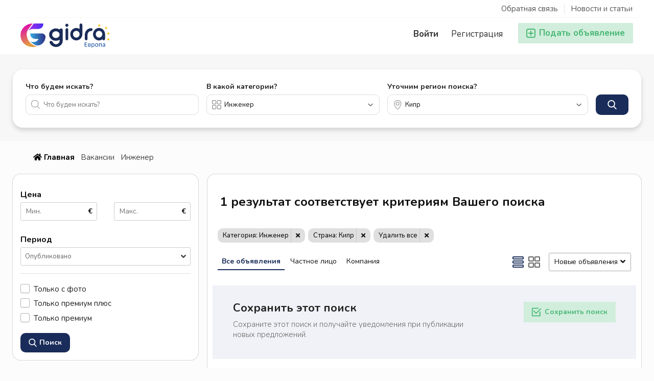

--- FILE ---
content_type: text/html; charset=UTF-8
request_url: https://gidra.eu/search/category,injener_1/country,CY
body_size: 24593
content:
<!DOCTYPE html PUBLIC "-//W3C//DTD XHTML 1.0 Transitional//EN" "http://www.w3.org/TR/xhtml1/DTD/xhtml1-transitional.dtd">
<html xmlns="http://www.w3.org/1999/xhtml" dir="ltr" lang="ru-RU">
<head>
  <meta http-equiv="Content-type" content="text/html; charset=utf-8" />
<title>Актуальные вакансии инженером на острове Кипр</title>
<meta name="title" content="Актуальные вакансии инженером на острове Кипр" />
<meta name="description" content="Актуальные вакансии инженером на острове Кипр. Поиск работы для инженера ✅ на острове Кипр на сайте Gidra.eu. Вакансии только от проверенных работодателей" /><link rel="canonical" href="https://gidra.eu/search/category,injener_1/country,CY"/><meta http-equiv="Pragma" content="no-cache">
<meta http-equiv="Cache-Control" content="no-cache" />
<meta http-equiv="Expires" content="Mon, 01 Jul 1970 00:00:00 GMT" />
<meta name="viewport" content="width=device-width, initial-scale=1.0, maximum-scale=1.0" />
<link rel="shortcut icon" type="image/x-icon" href="https://gidra.eu/oc-content/themes/delta/images/favicons/favicon.ico" />
<link rel="icon" href="https://gidra.eu/oc-content/themes/delta/images/favicons/favicon-16x16.png" sizes="16x16" type="image/png" />
<link rel="icon" href="https://gidra.eu/oc-content/themes/delta/images/favicons/favicon-32x32.png" sizes="32x32" type="image/png" />
<link rel="apple-touch-icon" sizes="180x180" href="https://gidra.eu/oc-content/themes/delta/images/favicons/apple-touch-icon.png">
<link rel="manifest" href="https://gidra.eu/oc-content/themes/delta/images/favicons/manifest.json">
<!--<link rel="mask-icon" href="https://gidra.eu/oc-content/themes/delta/images/favicons/safari-pinned-tab.svg" color="#8bc72a">-->
<!--<meta name="theme-color" content="#8bc72a">-->
<style>
  .mbCl,footer .cl .lnk:hover,a.toggle-pass:hover,#search-sort .user-type a.active,#search-sort .user-type a:hover,header .right a:hover, header .right a.publish:hover, body a, body a:hover, .banner-theme#banner-theme.is-demo .myad {color:#1a2c59;}
  .mbCl2 {color:#49b975;}
  .mbCl3,header .right a.actv,header .right a.actv svg, .filter .wrap .box h2.split {color:#ef404f;}
  .mbBg,a.mo-button,.swiper-pagination-bullets-dynamic .swiper-pagination-bullet-active-main,.pace .pace-progress,body #show-loan i, .im-body #uniform-undefined.frm-category,.frm-answer .frm-area .frm-buttons button,.paginate ul li span,#listing .data .connect-after a:hover,.paginate ul li a:hover,.blg-btn.blg-btn-primary,.bpr-prof .bpr-btn, .post-edit .price-wrap .selection a.active {background:#1a2c59!important;color:#fff!important;}
  .mbBg2, .im-button-green, .main-data > .thumbs li.active, .main-data > .thumbs li:hover {background:#49b975!important;color:#fff!important;}
  .mbBg3,#mmenu a .circle,.user-top-menu > .umenu li.active a,#photos .qq-upload-button, .tabbernav li.tabberactive a,.frm-title-right a.frm-new-topic,.im-user-account-count, .simple-prod .switch-bars:not([data-count="1"]) .bar:hover:after {background:#ef404f!important;color:#fff!important;}
  .mbBgAf:after {background:#1a2c59!important;}
  .mbBgActive.active {background:#1a2c59!important;}
  .mbBg2Active.active {background:#49b975!important;}
  .mbBg3Active.active {background:#ef404f!important;}
   {background-color:#1a2c59!important;}
  .mbBr,header .right a.publish:hover, #search-sort .list-grid a.active > div > span, .banner-theme#banner-theme.is-demo .myad {border-color:#1a2c59!important;}
  .mbBr2, header .right a.publish:hover > span, #home-pub a.publish:hover > span, #search-pub .subscribe:hover > span {border-color:#49b975!important;}
  .mbBr3,.user-top-menu > .umenu li.active a {border-color:#ef404f!important;}
  #atr-search .atr-input-box input[type="checkbox"]:checked + label:before, #atr-search .atr-input-box input[type="radio"]:checked + label:before,#atr-form .atr-input-box input[type="checkbox"]:checked + label:before, #atr-form .atr-input-box input[type="radio"]:checked + label:before,.bpr-box-check input[type="checkbox"]:checked + label:before, #gdpr-check.styled .input-box-check input[type="checkbox"]:checked + label:before, .pol-input-box input[type="checkbox"]:checked + label:before, .pol-values:not(.pol-nm-star) .pol-input-box input[type="radio"]:checked + label:before {border-color:#1a2c59!important;background-color:#1a2c59!important;}
  #search-sort .user-type a.active, #search-sort .user-type a:hover {border-bottom-color:#1a2c59!important;}
  .mbBr2Top {border-top-color:#49b975!important;}
  .mbBr3Top, body #fi_user_new_list {border-top-color:#ef404f!important;}
</style>

<script>
  var mbCl = '.mbCl,footer .cl .lnk:hover,a.toggle-pass:hover,#search-sort .user-type a.active,#search-sort .user-type a:hover,header .right a:hover, header .right a.publish:hover, body a, body a:hover, .banner-theme#banner-theme.is-demo .myad';
  var mbCl2 = '.mbCl2';
  var mbCl3 = '.mbCl3,header .right a.actv,header .right a.actv svg, .filter .wrap .box h2.split';
  var mbBg = '.mbBg,a.mo-button,.swiper-pagination-bullets-dynamic .swiper-pagination-bullet-active-main,.pace .pace-progress,body #show-loan i, .im-body #uniform-undefined.frm-category,.frm-answer .frm-area .frm-buttons button,.paginate ul li span,#listing .data .connect-after a:hover,.paginate ul li a:hover,.blg-btn.blg-btn-primary,.bpr-prof .bpr-btn, .post-edit .price-wrap .selection a.active';
  var mbBg2 = '.mbBg2, .im-button-green, .main-data > .thumbs li.active, .main-data > .thumbs li:hover';
  var mbBg3 = '.mbBg3,#mmenu a .circle,.user-top-menu > .umenu li.active a,#photos .qq-upload-button, .tabbernav li.tabberactive a,.frm-title-right a.frm-new-topic,.im-user-account-count, .simple-prod .switch-bars:not([data-count="1"]) .bar:hover:after';
  var mbBgAf= '.mbBgAf:after';
  var mbBgAc= '.mbBgActive.active';
  var mbBg2Ac= '.mbBg2Active.active';
  var mbBg3Ac= '.mbBg3Active.active';
  var mbBr= '.mbBr,header .right a.publish:hover, #search-sort .list-grid a.active > div > span, .banner-theme#banner-theme.is-demo .myad';
  var mbBr2= '';
  var mbBr3= '';
  var mbBrBg= '#atr-search .atr-input-box input[type="checkbox"]:checked + label:before, #atr-search .atr-input-box input[type="radio"]:checked + label:before,#atr-form .atr-input-box input[type="checkbox"]:checked + label:before, #atr-form .atr-input-box input[type="radio"]:checked + label:before,.bpr-box-check input[type="checkbox"]:checked + label:before, #gdpr-check.styled .input-box-check input[type="checkbox"]:checked + label:before, .pol-input-box input[type="checkbox"]:checked + label:before, .pol-values:not(.pol-nm-star) .pol-input-box input[type="radio"]:checked + label:before';
  var mbBrBt= '#search-sort .user-type a.active, #search-sort .user-type a:hover';
  var mbBr2Top= '.mbBr2Top';
  var mbBr3Top= '.mbBr3Top, body #fi_user_new_list';
</script>
<script type="text/javascript">
  var delCurrentLocale = 'Русский';
  var fileDefaultText = 'Файл не выбран';
  var fileBtnText     = 'Выберите файл ';
  var baseDir = "https://gidra.eu/";
  var baseSearchUrl = 'https://gidra.eu/search';
  var baseAjaxUrl = 'https://gidra.eu/index.php?ajaxRequest=1';
  var baseAdminDir = 'https://gidra.eu/oc-admin/index.php';
  var currentLocation = 'search';
  var currentSection = '';
  var adminLogged = '0';
  var delLazy = '0';
  var delMasonry = '1';
  var imgPreviewRatio= 1.333;
  var searchRewrite = '/search';
  var ajaxSearch = '1';
  var ajaxForms = '1';
  var locationPick = '0';
  var delTitleNc = 'Parent category cannot be selected';
  var jqueryVersion = '3';
  var isRtl = false;
</script>
<link rel="preconnect" href="https://fonts.gstatic.com">
<link href="https://fonts.googleapis.com/css2?family=Nunito:ital,wght@0,200..1000;1,200..1000&display=swap" rel="stylesheet">
<link href="https://gidra.eu/oc-content/plugins/osclass_pay/css/user.css?ver=16" rel="stylesheet" type="text/css" />
<link href="https://gidra.eu/oc-content/plugins/osclass_pay/css/tipped.css" rel="stylesheet" type="text/css" />
<link href="https://gidra.eu/oc-content/plugins/osclass_pay//css/admin_items.css" rel="stylesheet" type="text/css" />
<link href="https://gidra.eu/oc-content/plugins/banner_ads/css/user.css" rel="stylesheet" type="text/css" />
<link href="https://gidra.eu/oc-content/plugins/blog/css/user.css?v=20251231195014" rel="stylesheet" type="text/css" />
<link href="//cdnjs.cloudflare.com/ajax/libs/lightgallery/1.6.11/css/lightgallery.min.css" rel="stylesheet" type="text/css" />
<link href="https://gidra.eu/oc-content/plugins/attributes/css/user.css?v=20251231195014" rel="stylesheet" type="text/css" />
<link href="https://gidra.eu/oc-content/plugins/instant_messenger/css/user.css?ver=9.7" rel="stylesheet" type="text/css" />
<link href="https://gidra.eu/oc-content/themes/delta/css/style.css?v=20251231195014" rel="stylesheet" type="text/css" />
<link href="https://gidra.eu/oc-content/themes/delta/css/responsive.css?v=20251231195014" rel="stylesheet" type="text/css" />
<link href="https://gidra.eu/font/css/all.min.css" rel="stylesheet" type="text/css" />
<link href="https://gidra.eu/oc-includes/osclass/assets/js/jquery3/jquery-ui/jquery-ui.min.css" rel="stylesheet" type="text/css" />
<script type="text/javascript" src="https://gidra.eu/oc-includes/osclass/assets/js/jquery3/jquery.min.js"></script>
<script type="text/javascript" src="https://gidra.eu/oc-content/plugins/osclass_pay/js/user.js?v=20251231195014"></script>
<script type="text/javascript" src="https://gidra.eu/oc-content/plugins/osclass_pay/js/tipped.js"></script>
<script type="text/javascript" src="https://gidra.eu/oc-content/plugins/banner_ads/js/user.js"></script>
<script type="text/javascript" src="https://cdnjs.cloudflare.com/ajax/libs/lightgallery/1.6.11/js/lightgallery.min.js"></script>
<script type="text/javascript" src="https://gidra.eu/oc-content/plugins/blog/js/user.js?v=20251231195014"></script>
<script type="text/javascript" src="https://gidra.eu/oc-content/plugins/attributes/js/user.js?v=20251231195014"></script>
<script type="text/javascript" src="https://gidra.eu/oc-includes/osclass/assets/js/jquery3/jquery-ui/jquery-ui.min.js"></script>
<script type="text/javascript" src="https://cdnjs.cloudflare.com/ajax/libs/nestedSortable/2.0.0/jquery.mjs.nestedSortable.min.js"></script>
<script type="text/javascript" src="https://gidra.eu/oc-includes/osclass/assets/js/jquery3/jquery.validate.min.js"></script>
<script type="text/javascript" src="https://cdnjs.cloudflare.com/ajax/libs/jquery.lazy/1.7.9/jquery.lazy.min.js"></script>
<script type="text/javascript" src="https://gidra.eu/oc-includes/osclass/assets/js/date.js"></script>
<script type="text/javascript" src="https://cdnjs.cloudflare.com/ajax/libs/masonry/4.2.2/masonry.pkgd.min.js"></script>
<script type="text/javascript" src="https://cdnjs.cloudflare.com/ajax/libs/jquery.imagesloaded/4.1.4/imagesloaded.pkgd.min.js"></script>
<script type="text/javascript" src="https://gidra.eu/oc-content/themes/delta/js/global.js?v=20251231195014"></script>
	<link href="https://gidra.eu/oc-content/plugins/math_captcha/css/style.css" rel="stylesheet" type="text/css" />
	<!-- Facebook Open Graph Tags-->
<meta property="og:title" content="Актуальные вакансии инженером на острове Кипр" />
<meta property="og:site_name" content="Актуальные вакансии инженером на острове Кипр"/>
<meta property="og:url" content="https://gidra.eu/search/category,injener_1/country,CY" />
<meta property="og:description" content="Актуальные вакансии инженером на острове Кипр. Поиск работы для инженера ✅ на острове Кипр на сайте Gidra.eu. Вакансии только от проверенных работодателей" />
<meta property="og:locale" content="ru_RU" />
<meta property="og:image" content="https://gidra.eu/oc-content/themes/delta/images/logo.jpg" />

<!-- Twitter Tags-->
<meta name="twitter:card" content="summary" />
<meta name="twitter:site" content="@Анонимно" />
<meta name="twitter:title" content="Актуальные вакансии инженером на острове Кипр" />
<meta name="twitter:description" content="Актуальные вакансии инженером на острове Кипр. Поиск работы для инженера ✅ на острове Кипр на сайте Gidra.eu. Вакансии только от проверенных работодателей" />
<meta name="twitter:image" content="https://gidra.eu/oc-content/themes/delta/images/logo.jpg" />

<link rel="stylesheet" href="https://gidra.eu/oc-content/plugins/idea/include/assets/css/style.css" type="text/css" /><script>var imRqName="Ваше имя: Это поле обязательно для заполнения, пожалуйста, введите ваше имя.";var imDsName="Ваше имя: Имя слишком короткое, введите не менее 3 символов.";var imRqEmail="Ваш email: это поле является обязательным, введите ваш адрес электронной почты, пожалуйста.";var imDsEmail="Ваш E-mail: Введенный вами адрес имеет неправильный формат.";var imRqTitle="Заголовок: Пожалуйста, введите название этого разговора.";var imDsTitle="Заголовок: заголовок слишком короткий, введите не менее 2 символов.";var imRqMessage="Сообщение: это поле является обязательным, пожалуйста, введите ваше сообщение.";var imDsMessage="Сообщение: введите не менее 2 символов.";</script>      <meta name="robots" content="noindex, nofollow" />
    <meta name="googlebot" content="noindex, nofollow" />
  </head>

<body id="body-search" class="">

<header>
  <div class="inside">
        
    <div class="relative1">
              <a class="blog" href="https://gidra.eu/blog/">Новости и статьи</a>
      
      
      
            
            
              
      <a href="https://gidra.eu/contact">Обратная связь</a>

          </div>
    
    <div class="relative2">
      <div class="left">
        <div class="logo">
          <a href="https://gidra.eu/"><img src="https://gidra.eu/oc-content/themes/delta/images/logo.svg" alt="Доска объявлений в Европе | Gidra.eu"/></a>
        </div>
      </div>


      <div class="right isDesktop isTablet">
        <a class="publish btn mbBg2 isDesktop isTablet" href="https://gidra.eu/item/new">
          <span class="mbCl2">
            <svg version="1.1" widt="18px" height="18px" fill="#49b975" xmlns="http://www.w3.org/2000/svg" xmlns:xlink="http://www.w3.org/1999/xlink" x="0px" y="0px" viewBox="0 0 328.911 328.911" style="enable-background:new 0 0 328.911 328.911;" xml:space="preserve"> <g> <g> <path d="M310.199,18.71C297.735,6.242,282.65,0.007,264.951,0.007H63.954c-17.703,0-32.79,6.235-45.253,18.704 C6.235,31.177,0,46.261,0,63.96v200.991c0,17.515,6.232,32.552,18.701,45.11c12.467,12.566,27.553,18.843,45.253,18.843h201.004 c17.699,0,32.777-6.276,45.248-18.843c12.47-12.559,18.705-27.596,18.705-45.11V63.96 C328.911,46.261,322.666,31.177,310.199,18.71z M292.362,264.96c0,7.614-2.673,14.089-8.001,19.414 c-5.324,5.332-11.799,7.994-19.41,7.994H63.954c-7.614,0-14.082-2.662-19.414-7.994c-5.33-5.325-7.992-11.8-7.992-19.414V63.965 c0-7.613,2.662-14.086,7.992-19.414c5.327-5.327,11.8-7.994,19.414-7.994h201.004c7.61,0,14.086,2.663,19.41,7.994 c5.325,5.328,7.994,11.801,7.994,19.414V264.96z"/> <path d="M246.683,146.189H182.73V82.236c0-2.667-0.855-4.854-2.573-6.567c-1.704-1.714-3.895-2.568-6.564-2.568h-18.271 c-2.667,0-4.854,0.854-6.567,2.568c-1.714,1.713-2.568,3.903-2.568,6.567v63.954H82.233c-2.664,0-4.857,0.855-6.567,2.568 c-1.711,1.713-2.568,3.903-2.568,6.567v18.271c0,2.666,0.854,4.855,2.568,6.563c1.712,1.708,3.903,2.57,6.567,2.57h63.954v63.953 c0,2.666,0.854,4.855,2.568,6.563c1.713,1.711,3.903,2.566,6.567,2.566h18.271c2.67,0,4.86-0.855,6.564-2.566 c1.718-1.708,2.573-3.897,2.573-6.563V182.73h63.953c2.662,0,4.853-0.862,6.563-2.57c1.712-1.708,2.563-3.897,2.563-6.563v-18.271 c0-2.664-0.852-4.857-2.563-6.567C251.536,147.048,249.345,146.189,246.683,146.189z"/> </g> </g> </svg>
            <span>Подать объявление</span>
          </span>
        </a>
        
                  <a class="register" href="https://gidra.eu/user/register">Регистрация</a>
          <a class="login" href="https://gidra.eu/user/login">Войти</a>
              </div>
    </div>
    
      </div>
</header>



<section class="content loc-search sec-default">

    
  <div id="home-search" class="">
    <div class="inside">

      <div class="box">
        <div class="wrap">
          <form action="https://gidra.eu/index.php" method="GET" class="nocsrf" id="home-form" >
            <input type="hidden" name="page" value="search" />
            <input type="hidden" name="sCategory" id="sCategory" value="injener_1"/>
            <input type="hidden" name="sCountry" id="sCountry" value="CY"/>
            <input type="hidden" name="sRegion" id="sRegion" value=""/>
            <input type="hidden" name="sCity" id="sCity" value=""/>

                        
            <div class="col c1">
                              <strong>Что будем искать?</strong>
                            
              <div id="query-picker" class="query-picker">
                <svg viewBox="0 0 32 32" color="#999" height="18px" width="18px"><defs><path id="mbIconSearch" d="M12.618 23.318c-6.9 0-10.7-3.8-10.7-10.7 0-6.9 3.8-10.7 10.7-10.7 6.9 0 10.7 3.8 10.7 10.7 0 3.458-.923 6.134-2.745 7.955-1.821 1.822-4.497 2.745-7.955 2.745zm17.491 5.726l-7.677-7.678c1.854-2.155 2.804-5.087 2.804-8.748C25.236 4.6 20.636 0 12.618 0S0 4.6 0 12.618c0 8.019 4.6 12.618 12.618 12.618 3.485 0 6.317-.85 8.44-2.531l7.696 7.695 1.355-1.356z"></path></defs><use fill="currentColor" xlink:href="#mbIconSearch" fill-rule="evenodd"></use></svg>
                <input type="text" name="sPattern" class="pattern" placeholder="Что будем искать?" value="" autocomplete="off"/>

                <div class="shower-wrap">
                  <div class="shower"></div>
                </div>

                <div class="loader"></div>
              </div>
            </div>


            <div class="col c2">
              <strong>В какой категории?</strong>
              
              
              <div id="category-picker" class="cat-picker">
                <div class="mini-box">
                  <svg class="svg-left" fill="#999" width="18px" height="18px" version="1.1" xmlns="http://www.w3.org/2000/svg" xmlns:xlink="http://www.w3.org/1999/xlink" x="0px" y="0px" viewBox="0 0 512 512" style="enable-background:new 0 0 512 512;" xml:space="preserve"> <g> <g> <path d="M176.792,0H59.208C26.561,0,0,26.561,0,59.208v117.584C0,209.439,26.561,236,59.208,236h117.584 C209.439,236,236,209.439,236,176.792V59.208C236,26.561,209.439,0,176.792,0z M196,176.792c0,10.591-8.617,19.208-19.208,19.208 H59.208C48.617,196,40,187.383,40,176.792V59.208C40,48.617,48.617,40,59.208,40h117.584C187.383,40,196,48.617,196,59.208 V176.792z"/> </g> </g> <g> <g> <path d="M452,0H336c-33.084,0-60,26.916-60,60v116c0,33.084,26.916,60,60,60h116c33.084,0,60-26.916,60-60V60 C512,26.916,485.084,0,452,0z M472,176c0,11.028-8.972,20-20,20H336c-11.028,0-20-8.972-20-20V60c0-11.028,8.972-20,20-20h116 c11.028,0,20,8.972,20,20V176z"/> </g> </g> <g> <g> <path d="M176.792,276H59.208C26.561,276,0,302.561,0,335.208v117.584C0,485.439,26.561,512,59.208,512h117.584 C209.439,512,236,485.439,236,452.792V335.208C236,302.561,209.439,276,176.792,276z M196,452.792 c0,10.591-8.617,19.208-19.208,19.208H59.208C48.617,472,40,463.383,40,452.792V335.208C40,324.617,48.617,316,59.208,316h117.584 c10.591,0,19.208,8.617,19.208,19.208V452.792z"/> </g> </g> <g> <g> <path d="M452,276H336c-33.084,0-60,26.916-60,60v116c0,33.084,26.916,60,60,60h116c33.084,0,60-26.916,60-60V336 C512,302.916,485.084,276,452,276z M472,452c0,11.028-8.972,20-20,20H336c-11.028,0-20-8.972-20-20V336c0-11.028,8.972-20,20-20 h116c11.028,0,20,8.972,20,20V452z"/> </g> </g> </svg>
                  <input type="text" class="term2 category" readonly placeholder="Все категории" value="Инженер" autocomplete="off" />
                  <svg class="svg-right" viewBox="0 0 32 32" color="#696766" width="12px" height="12px"><defs><path id="mbIconAngle" d="M12.147 25.2c-.462 0-.926-.185-1.285-.556L.57 14.024A2.05 2.05 0 010 12.586c0-.543.206-1.061.571-1.436L10.864.553a1.765 1.765 0 012.62.06c.71.795.683 2.057-.055 2.817l-8.9 9.16 8.902 9.183c.738.76.761 2.024.052 2.815a1.78 1.78 0 01-1.336.612"></path></defs><use fill="currentColor" transform="matrix(0 -1 -1 0 29 24)" xlink:href="#mbIconAngle" fill-rule="evenodd"></use></svg>
                </div>
                
                <div class="shower-wrap">
                  <div class="shower" id="shower">
                  </div>
                </div>

                <div class="loader"></div>
              </div>
            </div>
            
            
            
            <div class="col c3">
              <strong>Уточним регион поиска?</strong>

              <div id="location-picker" class="loc-picker ctr-more">
                <div class="mini-box">
                  <svg class="svg-left" viewBox="0 0 32 32" color="#999" width="18px" height="18px"><defs><path id="mbIconMarker" d="M13.457 0c7.918 0 12.457 4.541 12.457 12.457C25.915 19.928 17.53 32 13.457 32 9.168 32 1 20.317 1 12.457 1 4.541 5.541 0 13.457 0zm0 30c2.44 0 10.457-10.658 10.457-17.543C23.915 5.616 20.299 2 13.457 2 6.617 2 3 5.616 3 12.457 3 19.649 10.802 30 13.457 30zm0-13.309a4.38 4.38 0 01-4.375-4.375 4.38 4.38 0 014.375-4.376 4.38 4.38 0 014.375 4.376 4.38 4.38 0 01-4.375 4.375zm0-10.75a6.382 6.382 0 00-6.375 6.375 6.382 6.382 0 006.375 6.375 6.382 6.382 0 006.375-6.375 6.382 6.382 0 00-6.375-6.376"></path></defs><use fill="currentColor" xlink:href="#mbIconMarker" fill-rule="evenodd" transform="translate(3)"></use></svg>
                  <input type="text" class="term location" placeholder="Страна" value="Кипр" autocomplete="off" />
                  <svg class="svg-right" viewBox="0 0 32 32" color="#696766" width="12px" height="12px"><defs><path id="mbIconAngle" d="M12.147 25.2c-.462 0-.926-.185-1.285-.556L.57 14.024A2.05 2.05 0 010 12.586c0-.543.206-1.061.571-1.436L10.864.553a1.765 1.765 0 012.62.06c.71.795.683 2.057-.055 2.817l-8.9 9.16 8.902 9.183c.738.76.761 2.024.052 2.815a1.78 1.78 0 01-1.336.612"></path></defs><use fill="currentColor" transform="matrix(0 -1 -1 0 29 24)" xlink:href="#mbIconAngle" fill-rule="evenodd"></use></svg>
                </div>
                
                <div class="shower-wrap">
                  <div class="shower" id="shower">
                    <div class="option country init" data-country="VE" data-region="" data-city="" data-code="countryVE" id="VE"><strong>- Везде -</strong></div><div class="option country init" data-country="AT" data-region="" data-city="" data-code="countryAT" id="AT"><strong>Австрия</strong></div><div class="option country init" data-country="GB" data-region="" data-city="" data-code="countryGB" id="GB"><strong>Англия</strong></div><div class="option country init" data-country="BE" data-region="" data-city="" data-code="countryBE" id="BE"><strong>Бельгия</strong></div><div class="option country init" data-country="BG" data-region="" data-city="" data-code="countryBG" id="BG"><strong>Болгария</strong></div><div class="option country init" data-country="HU" data-region="" data-city="" data-code="countryHU" id="HU"><strong>Венгрия</strong></div><div class="option country init" data-country="DE" data-region="" data-city="" data-code="countryDE" id="DE"><strong>Германия</strong></div><div class="option country init" data-country="GR" data-region="" data-city="" data-code="countryGR" id="GR"><strong>Греция</strong></div><div class="option country init" data-country="DK" data-region="" data-city="" data-code="countryDK" id="DK"><strong>Дания</strong></div><div class="option country init" data-country="IE" data-region="" data-city="" data-code="countryIE" id="IE"><strong>Ирландия</strong></div><div class="option country init" data-country="IS" data-region="" data-city="" data-code="countryIS" id="IS"><strong>Исландия</strong></div><div class="option country init" data-country="ES" data-region="" data-city="" data-code="countryES" id="ES"><strong>Испания</strong></div><div class="option country init" data-country="IT" data-region="" data-city="" data-code="countryIT" id="IT"><strong>Италия</strong></div><div class="option country init" data-country="CY" data-region="" data-city="" data-code="countryCY" id="CY"><strong>Кипр</strong></div><div class="option country init" data-country="LV" data-region="" data-city="" data-code="countryLV" id="LV"><strong>Латвия</strong></div><div class="option country init" data-country="LT" data-region="" data-city="" data-code="countryLT" id="LT"><strong>Литва</strong></div><div class="option country init" data-country="LI" data-region="" data-city="" data-code="countryLI" id="LI"><strong>Лихтенштейн</strong></div><div class="option country init" data-country="LU" data-region="" data-city="" data-code="countryLU" id="LU"><strong>Люксембург</strong></div><div class="option country init" data-country="MK" data-region="" data-city="" data-code="countryMK" id="MK"><strong>Македония</strong></div><div class="option country init" data-country="MD" data-region="" data-city="" data-code="countryMD" id="MD"><strong>Молдавия</strong></div><div class="option country init" data-country="MC" data-region="" data-city="" data-code="countryMC" id="MC"><strong>Монако</strong></div><div class="option country init" data-country="NL" data-region="" data-city="" data-code="countryNL" id="NL"><strong>Нидерланды</strong></div><div class="option country init" data-country="NO" data-region="" data-city="" data-code="countryNO" id="NO"><strong>Норвегия</strong></div><div class="option country init" data-country="PL" data-region="" data-city="" data-code="countryPL" id="PL"><strong>Польша</strong></div><div class="option country init" data-country="PT" data-region="" data-city="" data-code="countryPT" id="PT"><strong>Португалия</strong></div><div class="option country init" data-country="RO" data-region="" data-city="" data-code="countryRO" id="RO"><strong>Румыния</strong></div><div class="option country init" data-country="RS" data-region="" data-city="" data-code="countryRS" id="RS"><strong>Сербия</strong></div><div class="option country init" data-country="SK" data-region="" data-city="" data-code="countrySK" id="SK"><strong>Словакия</strong></div><div class="option country init" data-country="SI" data-region="" data-city="" data-code="countrySI" id="SI"><strong>Словения</strong></div><div class="option country init" data-country="UK" data-region="" data-city="" data-code="countryUK" id="UK"><strong>Украина</strong></div><div class="option country init" data-country="FI" data-region="" data-city="" data-code="countryFI" id="FI"><strong>Финляндия</strong></div><div class="option country init" data-country="FR" data-region="" data-city="" data-code="countryFR" id="FR"><strong>Франция</strong></div><div class="option country init" data-country="HR" data-region="" data-city="" data-code="countryHR" id="HR"><strong>Хорватия</strong></div><div class="option country init" data-country="ME" data-region="" data-city="" data-code="countryME" id="ME"><strong>Черногория</strong></div><div class="option country init" data-country="CZ" data-region="" data-city="" data-code="countryCZ" id="CZ"><strong>Чехия</strong></div><div class="option country init" data-country="CH" data-region="" data-city="" data-code="countryCH" id="CH"><strong>Швейцария</strong></div><div class="option country init" data-country="SE" data-region="" data-city="" data-code="countrySE" id="SE"><strong>Швеция</strong></div><div class="option country init" data-country="EE" data-region="" data-city="" data-code="countryEE" id="EE"><strong>Эстония</strong></div>                  </div>
                </div>

                <div class="loader"></div>
              </div>
            </div>

            <div class="col c4">
              <strong>&nbsp;</strong>
              <button type="submit" class="btn mbBg">
                <svg fill="#fff" width="18px" height="18px" version="1.1" xmlns="http://www.w3.org/2000/svg" xmlns:xlink="http://www.w3.org/1999/xlink" x="0px" y="0px" viewBox="0 0 56.966 56.966" style="enable-background:new 0 0 56.966 56.966;" xml:space="preserve"> <path d="M55.146,51.887L41.588,37.786c3.486-4.144,5.396-9.358,5.396-14.786c0-12.682-10.318-23-23-23s-23,10.318-23,23 s10.318,23,23,23c4.761,0,9.298-1.436,13.177-4.162l13.661,14.208c0.571,0.593,1.339,0.92,2.162,0.92 c0.779,0,1.518-0.297,2.079-0.837C56.255,54.982,56.293,53.08,55.146,51.887z M23.984,6c9.374,0,17,7.626,17,17s-7.626,17-17,17 s-17-7.626-17-17S14.61,6,23.984,6z"/> </svg>
                <span class="isMobile">Поиск</span>
              </button>
            </div>
			
			<div class="col cx isMobile">
              <a href="#" class="btn mbBg3 filter-button">
                <svg xmlns="http://www.w3.org/2000/svg" viewBox="0 0 448 512" width="20px" height="20px"><path fill="currentColor" d="M400 32H48C21.5 32 0 53.5 0 80v352c0 26.5 21.5 48 48 48h352c26.5 0 48-21.5 48-48V80c0-26.5-21.5-48-48-48zm16 400c0 8.8-7.2 16-16 16H48c-8.8 0-16-7.2-16-16V80c0-8.8 7.2-16 16-16h352c8.8 0 16 7.2 16 16v352zm-92-272H224v-40c0-13.2-10.8-24-24-24h-48c-13.2 0-24 10.8-24 24v40H92c-6.6 0-12 5.4-12 12v8c0 6.6 5.4 12 12 12h36v40c0 13.2 10.8 24 24 24h48c13.2 0 24-10.8 24-24v-40h100c6.6 0 12-5.4 12-12v-8c0-6.6-5.4-12-12-12zm-132 64h-32v-96h32v96zm148 96h-20v-40c0-13.2-10.8-24-24-24h-48c-13.2 0-24 10.8-24 24v40H108c-6.6 0-12 5.4-12 12v8c0 6.6 5.4 12 12 12h116v40c0 13.2 10.8 24 24 24h48c13.2 0 24-10.8 24-24v-40h20c6.6 0 12-5.4 12-12v-8c0-6.6-5.4-12-12-12zm-52 64h-32v-96h32v96z" class=""></path></svg>
                <span>Фильтр</span>
              </a>
            </div>

                      </form>
        </div>
      </div>
    </div>
  </div>
  
    

  <div class="xmodal category" style="display:none;">
    <div class="xclose"><svg height="329pt" viewBox="0 0 329.26933 329" width="329pt" xmlns="http://www.w3.org/2000/svg"><path d="m194.800781 164.769531 128.210938-128.214843c8.34375-8.339844 8.34375-21.824219 0-30.164063-8.339844-8.339844-21.824219-8.339844-30.164063 0l-128.214844 128.214844-128.210937-128.214844c-8.34375-8.339844-21.824219-8.339844-30.164063 0-8.34375 8.339844-8.34375 21.824219 0 30.164063l128.210938 128.214843-128.210938 128.214844c-8.34375 8.339844-8.34375 21.824219 0 30.164063 4.15625 4.160156 9.621094 6.25 15.082032 6.25 5.460937 0 10.921875-2.089844 15.082031-6.25l128.210937-128.214844 128.214844 128.214844c4.160156 4.160156 9.621094 6.25 15.082032 6.25 5.460937 0 10.921874-2.089844 15.082031-6.25 8.34375-8.339844 8.34375-21.824219 0-30.164063zm0 0"/></svg></div>
    
    <div id="cat-box" class="xcontent">
      <div class="side">
        <div class="wrap">
                                     
            <a href="https://gidra.eu/predlagayu-rabotu-v-evrope" class="cat1 active" data-id="96">
              <h3>Вакансии</h3>
              <span style="background:#f7f8fb;"></span>
            </a>
                           
            <a href="https://gidra.eu/ischu-rabotu-v-evrope" class="cat1" data-id="97">
              <h3>Ищу работу в Европе</h3>
              <span style="background:#f7f8fb;"></span>
            </a>
                           
            <a href="https://gidra.eu/reklamnie-obyavleniya" class="cat1" data-id="241">
              <h3>Рекламные объявления</h3>
              <span style="background:#f7f8fb;"></span>
            </a>
                           
            <a href="https://gidra.eu/znakomstva-v-evrope" class="cat1" data-id="98">
              <h3>Знакомства в Европе</h3>
              <span style="background:#f7f8fb;"></span>
            </a>
                           
            <a href="https://gidra.eu/prodam-v-evrope" class="cat1" data-id="99">
              <h3>Продам в Европе</h3>
              <span style="background:#f7f8fb;"></span>
            </a>
                           
            <a href="https://gidra.eu/kuplyu-v-evrope" class="cat1" data-id="100">
              <h3>Куплю в Европе</h3>
              <span style="background:#f7f8fb;"></span>
            </a>
                           
            <a href="https://gidra.eu/okaju-uslugi-v-evrope" class="cat1" data-id="101">
              <h3>Окажу услуги в Европе</h3>
              <span style="background:#f7f8fb;"></span>
            </a>
                           
            <a href="https://gidra.eu/ischu-uslugi-v-evrope" class="cat1" data-id="102">
              <h3>Ищу услуги в Европе</h3>
              <span style="background:#f7f8fb;"></span>
            </a>
                           
            <a href="https://gidra.eu/ischu-biznes-partnera-v-evrope" class="cat1" data-id="103">
              <h3>Ищу бизнес партнера в Европе</h3>
              <span style="background:#f7f8fb;"></span>
            </a>
                           
            <a href="https://gidra.eu/prodam-nedvijimost-v-evrope" class="cat1" data-id="104">
              <h3>Продам недвижимость в Европе</h3>
              <span style="background:#f7f8fb;"></span>
            </a>
                           
            <a href="https://gidra.eu/kuplyu-nedvizhimost" class="cat1" data-id="242">
              <h3>Куплю недвижимость в Европе</h3>
              <span style="background:#f7f8fb;"></span>
            </a>
                           
            <a href="https://gidra.eu/sdam-v-arendu-nedvijimost" class="cat1" data-id="105">
              <h3>Сдам в аренду недвижимость</h3>
              <span style="background:#f7f8fb;"></span>
            </a>
                           
            <a href="https://gidra.eu/snimu-v-arendu-nedvijimost" class="cat1" data-id="106">
              <h3>Сниму в аренду недвижимость</h3>
              <span style="background:#f7f8fb;"></span>
            </a>
                           
            <a href="https://gidra.eu/primu-v-dar" class="cat1" data-id="107">
              <h3>Приму в дар</h3>
              <span style="background:#f7f8fb;"></span>
            </a>
                           
            <a href="https://gidra.eu/otdam-darom" class="cat1" data-id="108">
              <h3>Отдам даром</h3>
              <span style="background:#f7f8fb;"></span>
            </a>
                  </div>
        
                <a href="https://gidra.eu/search" class="allcat">Поиск по всем категориям</a>
      </div>
      
      <div class="box">
                             
          <a href="https://gidra.eu/predlagayu-rabotu-v-evrope" class="cat1" data-id="96" data-color="#f7f8fb">
            <div>
                              <img src="https://gidra.eu/oc-content/themes/delta/images/small_cat/96.png" />
                          </div>

            <h3>Вакансии</h3>
          </a>
          
          <div class="sub-box">
                                        <div class="link"><a href="https://gidra.eu/predlagayu-rabotu-v-evrope/avtomehanik-avtoelektrik-avtomalyar_1" class="cat2" data-id="158">Автомеханик, автоэлектрик, автомаляр</a></div>
                                        <div class="link"><a href="https://gidra.eu/predlagayu-rabotu-v-evrope/administrator_1" class="cat2" data-id="159">Администратор</a></div>
                                        <div class="link"><a href="https://gidra.eu/predlagayu-rabotu-v-evrope/arhitektor_1" class="cat2" data-id="217">Архитектор</a></div>
                                        <div class="link"><a href="https://gidra.eu/predlagayu-rabotu-v-evrope/barmen_1" class="cat2" data-id="160">Бармен</a></div>
                                        <div class="link"><a href="https://gidra.eu/predlagayu-rabotu-v-evrope/buhgalter_1" class="cat2" data-id="161">Бухгалтер</a></div>
                                        <div class="link"><a href="https://gidra.eu/predlagayu-rabotu-v-evrope/voditel_1" class="cat2" data-id="162">Водитель</a></div>
                                        <div class="link"><a href="https://gidra.eu/predlagayu-rabotu-v-evrope/veterinar_1" class="cat2" data-id="218">Ветеринар</a></div>
                                        <div class="link"><a href="https://gidra.eu/predlagayu-rabotu-v-evrope/vospitatel" class="cat2" data-id="175">Воспитатель</a></div>
                                        <div class="link"><a href="https://gidra.eu/predlagayu-rabotu-v-evrope/vizajist_1" class="cat2" data-id="219">Визажист</a></div>
                                        <div class="link"><a href="https://gidra.eu/predlagayu-rabotu-v-evrope/vrach-medsestra_1" class="cat2" data-id="163">Врач, медсестра</a></div>
                                        <div class="link"><a href="https://gidra.eu/predlagayu-rabotu-v-evrope/gornichnaya_1" class="cat2" data-id="164">Горничная</a></div>
                                        <div class="link"><a href="https://gidra.eu/predlagayu-rabotu-v-evrope/dizayner-hudojnik_1" class="cat2" data-id="220">Дизайнер, художник</a></div>
                                        <div class="link"><a href="https://gidra.eu/predlagayu-rabotu-v-evrope/dispetcher_1" class="cat2" data-id="221">Диспетчер</a></div>
                                        <div class="link"><a href="https://gidra.eu/predlagayu-rabotu-v-evrope/domrabotnitsa-domrabotnik_1" class="cat2" data-id="165">Домработница, домработник</a></div>
                                        <div class="link"><a href="https://gidra.eu/predlagayu-rabotu-v-evrope/injener_1" class="cat2" data-id="166">Инженер</a></div>
                                        <div class="link"><a href="https://gidra.eu/predlagayu-rabotu-v-evrope/kladovschik_1" class="cat2" data-id="222">Кладовщик</a></div>
                                        <div class="link"><a href="https://gidra.eu/predlagayu-rabotu-v-evrope/kosmetolog" class="cat2" data-id="197">Косметолог</a></div>
                                        <div class="link"><a href="https://gidra.eu/predlagayu-rabotu-v-evrope/malyar_1" class="cat2" data-id="167">Маляр</a></div>
                                        <div class="link"><a href="https://gidra.eu/predlagayu-rabotu-v-evrope/mashinist_1" class="cat2" data-id="168">Машинист</a></div>
                                        <div class="link"><a href="https://gidra.eu/predlagayu-rabotu-v-evrope/massajist_1" class="cat2" data-id="169">Массажист</a></div>
                                        <div class="link"><a href="https://gidra.eu/predlagayu-rabotu-v-evrope/menedjer_1" class="cat2" data-id="170">Менеджер</a></div>
                                        <div class="link"><a href="https://gidra.eu/predlagayu-rabotu-v-evrope/mehanik-slesar" class="cat2" data-id="171">Механик, слесарь</a></div>
                                        <div class="link"><a href="https://gidra.eu/predlagayu-rabotu-v-evrope/monter-montajnik_1" class="cat2" data-id="172">Монтёр, монтажник</a></div>
                                        <div class="link"><a href="https://gidra.eu/predlagayu-rabotu-v-evrope/muzyikant_1" class="cat2" data-id="173">Музыкант</a></div>
                                        <div class="link"><a href="https://gidra.eu/predlagayu-rabotu-v-evrope/nyanya-guvernantka" class="cat2" data-id="174">Няня, гувернантка</a></div>
                                        <div class="link"><a href="https://gidra.eu/predlagayu-rabotu-v-evrope/ofitsiant_1" class="cat2" data-id="176">Официант</a></div>
                                        <div class="link"><a href="https://gidra.eu/predlagayu-rabotu-v-evrope/ohrannik_1" class="cat2" data-id="177">Охранник</a></div>
                                        <div class="link"><a href="https://gidra.eu/predlagayu-rabotu-v-evrope/parikmaher_1" class="cat2" data-id="223">Парикмахер</a></div>
                                        <div class="link"><a href="https://gidra.eu/predlagayu-rabotu-v-evrope/perevodchik_1" class="cat2" data-id="178">Переводчик</a></div>
                                        <div class="link"><a href="https://gidra.eu/predlagayu-rabotu-v-evrope/povar-pekar-konditer_1" class="cat2" data-id="179">Повар, пекарь, кондитер</a></div>
                                        <div class="link"><a href="https://gidra.eu/predlagayu-rabotu-v-evrope/pochtalon-kurer_1" class="cat2" data-id="180">Почтальон, курьер</a></div>
                                        <div class="link"><a href="https://gidra.eu/predlagayu-rabotu-v-evrope/prodavets_1" class="cat2" data-id="181">Продавец</a></div>
                                        <div class="link"><a href="https://gidra.eu/predlagayu-rabotu-v-evrope/programmist_1" class="cat2" data-id="182">Программист</a></div>
                                        <div class="link"><a href="https://gidra.eu/predlagayu-rabotu-v-evrope/psiholog_1" class="cat2" data-id="224">Психолог</a></div>
                                        <div class="link"><a href="https://gidra.eu/predlagayu-rabotu-v-evrope/rabochiy-raznorabochiy" class="cat2" data-id="183">Рабочий, разнорабочий</a></div>
                                        <div class="link"><a href="https://gidra.eu/predlagayu-rabotu-v-evrope/rukovoditel_1" class="cat2" data-id="184">Руководитель</a></div>
                                        <div class="link"><a href="https://gidra.eu/predlagayu-rabotu-v-evrope/sadovnik_1" class="cat2" data-id="185">Садовник</a></div>
                                        <div class="link"><a href="https://gidra.eu/predlagayu-rabotu-v-evrope/santehnik_1" class="cat2" data-id="186">Сантехник</a></div>
                                        <div class="link"><a href="https://gidra.eu/predlagayu-rabotu-v-evrope/svarschik_1" class="cat2" data-id="187">Сварщик</a></div>
                                        <div class="link"><a href="https://gidra.eu/predlagayu-rabotu-v-evrope/sidelka_1" class="cat2" data-id="188">Сиделка</a></div>
                                        <div class="link"><a href="https://gidra.eu/predlagayu-rabotu-v-evrope/stolyar_1" class="cat2" data-id="189">Столяр</a></div>
                                        <div class="link"><a href="https://gidra.eu/predlagayu-rabotu-v-evrope/stroitel_1" class="cat2" data-id="190">Строитель</a></div>
                                        <div class="link"><a href="https://gidra.eu/predlagayu-rabotu-v-evrope/tehnolog_1" class="cat2" data-id="191">Технолог</a></div>
                                        <div class="link"><a href="https://gidra.eu/predlagayu-rabotu-v-evrope/tokar_1" class="cat2" data-id="192">Токарь</a></div>
                                        <div class="link"><a href="https://gidra.eu/predlagayu-rabotu-v-evrope/uborschitsa-uborschik_3" class="cat2" data-id="230">Уборщица, уборщик</a></div>
                                        <div class="link"><a href="https://gidra.eu/predlagayu-rabotu-v-evrope/upravlyayuschiy" class="cat2" data-id="198">Управляющий</a></div>
                                        <div class="link"><a href="https://gidra.eu/predlagayu-rabotu-v-evrope/uchitel-prepodavatel_1" class="cat2" data-id="193">Учитель, преподаватель</a></div>
                                        <div class="link"><a href="https://gidra.eu/predlagayu-rabotu-v-evrope/farmatsevt_1" class="cat2" data-id="226">Фармацевт</a></div>
                                        <div class="link"><a href="https://gidra.eu/predlagayu-rabotu-v-evrope/fotograf_1" class="cat2" data-id="227">Фотограф</a></div>
                                        <div class="link"><a href="https://gidra.eu/predlagayu-rabotu-v-evrope/shveya-portnoy_1" class="cat2" data-id="228">Швея, портной</a></div>
                                        <div class="link"><a href="https://gidra.eu/predlagayu-rabotu-v-evrope/elektrik_1" class="cat2" data-id="194">Электрик</a></div>
                                        <div class="link"><a href="https://gidra.eu/predlagayu-rabotu-v-evrope/yuvelir_1" class="cat2" data-id="229">Ювелир</a></div>
                                        <div class="link"><a href="https://gidra.eu/predlagayu-rabotu-v-evrope/yurist_1" class="cat2" data-id="195">Юрист</a></div>
                                        <div class="link"><a href="https://gidra.eu/predlagayu-rabotu-v-evrope/drugoe_1" class="cat2" data-id="196">Другое</a></div>
                      </div>
                     
          <a href="https://gidra.eu/ischu-rabotu-v-evrope" class="cat1" data-id="97" data-color="#f7f8fb">
            <div>
                              <img src="https://gidra.eu/oc-content/themes/delta/images/small_cat/97.png" />
                          </div>

            <h3>Ищу работу в Европе</h3>
          </a>
          
          <div class="sub-box">
                                        <div class="link"><a href="https://gidra.eu/ischu-rabotu-v-evrope/avtomehanik-avtoelektrik-avtomalyar" class="cat2" data-id="119">Автомеханик, автоэлектрик, автомаляр</a></div>
                                        <div class="link"><a href="https://gidra.eu/ischu-rabotu-v-evrope/administrator" class="cat2" data-id="133">Администратор</a></div>
                                        <div class="link"><a href="https://gidra.eu/ischu-rabotu-v-evrope/arhitektor" class="cat2" data-id="204">Архитектор</a></div>
                                        <div class="link"><a href="https://gidra.eu/ischu-rabotu-v-evrope/barmen" class="cat2" data-id="149">Бармен</a></div>
                                        <div class="link"><a href="https://gidra.eu/ischu-rabotu-v-evrope/buhgalter" class="cat2" data-id="145">Бухгалтер</a></div>
                                        <div class="link"><a href="https://gidra.eu/ischu-rabotu-v-evrope/veterinar" class="cat2" data-id="210">Ветеринар</a></div>
                                        <div class="link"><a href="https://gidra.eu/ischu-rabotu-v-evrope/vizajist" class="cat2" data-id="213">Визажист</a></div>
                                        <div class="link"><a href="https://gidra.eu/ischu-rabotu-v-evrope/voditel" class="cat2" data-id="120">Водитель</a></div>
                                        <div class="link"><a href="https://gidra.eu/ischu-rabotu-v-evrope/vrach-medsestra" class="cat2" data-id="136">Врач, медсестра</a></div>
                                        <div class="link"><a href="https://gidra.eu/ischu-rabotu-v-evrope/gornichnaya" class="cat2" data-id="139">Горничная</a></div>
                                        <div class="link"><a href="https://gidra.eu/ischu-rabotu-v-evrope/dizayner-hudojnik" class="cat2" data-id="211">Дизайнер, художник</a></div>
                                        <div class="link"><a href="https://gidra.eu/ischu-rabotu-v-evrope/dispetcher" class="cat2" data-id="208">Диспетчер</a></div>
                                        <div class="link"><a href="https://gidra.eu/ischu-rabotu-v-evrope/domrabotnitsa-domrabotnik" class="cat2" data-id="122">Домработница, домработник</a></div>
                                        <div class="link"><a href="https://gidra.eu/ischu-rabotu-v-evrope/injener" class="cat2" data-id="151">Инженер</a></div>
                                        <div class="link"><a href="https://gidra.eu/ischu-rabotu-v-evrope/kladovschik" class="cat2" data-id="214">Кладовщик</a></div>
                                        <div class="link"><a href="https://gidra.eu/ischu-rabotu-v-evrope/malyar" class="cat2" data-id="148">Маляр</a></div>
                                        <div class="link"><a href="https://gidra.eu/ischu-rabotu-v-evrope/mashinist" class="cat2" data-id="143">Машинист</a></div>
                                        <div class="link"><a href="https://gidra.eu/ischu-rabotu-v-evrope/massajist" class="cat2" data-id="144">Массажист</a></div>
                                        <div class="link"><a href="https://gidra.eu/ischu-rabotu-v-evrope/menedjer" class="cat2" data-id="140">Менеджер</a></div>
                                        <div class="link"><a href="https://gidra.eu/ischu-rabotu-v-evrope/mehanik-slesar_1" class="cat2" data-id="126">Механик, слесарь</a></div>
                                        <div class="link"><a href="https://gidra.eu/ischu-rabotu-v-evrope/monter-montajnik" class="cat2" data-id="129">Монтёр, монтажник</a></div>
                                        <div class="link"><a href="https://gidra.eu/ischu-rabotu-v-evrope/muzyikant" class="cat2" data-id="150">Музыкант</a></div>
                                        <div class="link"><a href="https://gidra.eu/ischu-rabotu-v-evrope/nyanya-vospitatel-guvernantka" class="cat2" data-id="115">Няня, воспитатель, гувернантка</a></div>
                                        <div class="link"><a href="https://gidra.eu/ischu-rabotu-v-evrope/ofitsiant" class="cat2" data-id="124">Официант</a></div>
                                        <div class="link"><a href="https://gidra.eu/ischu-rabotu-v-evrope/ohrannik" class="cat2" data-id="123">Охранник</a></div>
                                        <div class="link"><a href="https://gidra.eu/ischu-rabotu-v-evrope/parikmaher" class="cat2" data-id="212">Парикмахер</a></div>
                                        <div class="link"><a href="https://gidra.eu/ischu-rabotu-v-evrope/perevodchik" class="cat2" data-id="135">Переводчик</a></div>
                                        <div class="link"><a href="https://gidra.eu/ischu-rabotu-v-evrope/povar-pekar-konditer" class="cat2" data-id="118">Повар, пекарь, кондитер</a></div>
                                        <div class="link"><a href="https://gidra.eu/ischu-rabotu-v-evrope/pochtalon-kurer" class="cat2" data-id="137">Почтальон, курьер</a></div>
                                        <div class="link"><a href="https://gidra.eu/ischu-rabotu-v-evrope/prodavets" class="cat2" data-id="128">Продавец</a></div>
                                        <div class="link"><a href="https://gidra.eu/ischu-rabotu-v-evrope/programmist" class="cat2" data-id="138">Программист</a></div>
                                        <div class="link"><a href="https://gidra.eu/ischu-rabotu-v-evrope/psiholog" class="cat2" data-id="203">Психолог</a></div>
                                        <div class="link"><a href="https://gidra.eu/ischu-rabotu-v-evrope/rabochiy-raznorabochiy_1" class="cat2" data-id="117">Рабочий, разнорабочий</a></div>
                                        <div class="link"><a href="https://gidra.eu/ischu-rabotu-v-evrope/rukovoditel" class="cat2" data-id="153">Руководитель</a></div>
                                        <div class="link"><a href="https://gidra.eu/ischu-rabotu-v-evrope/sadovnik" class="cat2" data-id="142">Садовник</a></div>
                                        <div class="link"><a href="https://gidra.eu/ischu-rabotu-v-evrope/santehnik" class="cat2" data-id="130">Сантехник</a></div>
                                        <div class="link"><a href="https://gidra.eu/ischu-rabotu-v-evrope/svarschik" class="cat2" data-id="134">Сварщик</a></div>
                                        <div class="link"><a href="https://gidra.eu/ischu-rabotu-v-evrope/sidelka" class="cat2" data-id="116">Сиделка</a></div>
                                        <div class="link"><a href="https://gidra.eu/ischu-rabotu-v-evrope/slesar" class="cat2" data-id="216">Слесарь</a></div>
                                        <div class="link"><a href="https://gidra.eu/ischu-rabotu-v-evrope/stolyar" class="cat2" data-id="131">Столяр</a></div>
                                        <div class="link"><a href="https://gidra.eu/ischu-rabotu-v-evrope/stroitel" class="cat2" data-id="121">Строитель</a></div>
                                        <div class="link"><a href="https://gidra.eu/ischu-rabotu-v-evrope/tehnolog" class="cat2" data-id="152">Технолог</a></div>
                                        <div class="link"><a href="https://gidra.eu/ischu-rabotu-v-evrope/tokar" class="cat2" data-id="147">Токарь</a></div>
                                        <div class="link"><a href="https://gidra.eu/ischu-rabotu-v-evrope/uborschitsa-uborschik" class="cat2" data-id="231">Уборщица, уборщик</a></div>
                                        <div class="link"><a href="https://gidra.eu/ischu-rabotu-v-evrope/upravlyayuschiy_1" class="cat2" data-id="199">Управляющий</a></div>
                                        <div class="link"><a href="https://gidra.eu/ischu-rabotu-v-evrope/uchitel-prepodavatel" class="cat2" data-id="146">Учитель, преподаватель</a></div>
                                        <div class="link"><a href="https://gidra.eu/ischu-rabotu-v-evrope/farmatsevt" class="cat2" data-id="205">Фармацевт</a></div>
                                        <div class="link"><a href="https://gidra.eu/ischu-rabotu-v-evrope/fotograf" class="cat2" data-id="206">Фотограф</a></div>
                                        <div class="link"><a href="https://gidra.eu/ischu-rabotu-v-evrope/shveya-portnoy" class="cat2" data-id="209">Швея, портной</a></div>
                                        <div class="link"><a href="https://gidra.eu/ischu-rabotu-v-evrope/elektrik" class="cat2" data-id="132">Электрик</a></div>
                                        <div class="link"><a href="https://gidra.eu/ischu-rabotu-v-evrope/yuvelir" class="cat2" data-id="207">Ювелир</a></div>
                                        <div class="link"><a href="https://gidra.eu/ischu-rabotu-v-evrope/yurist" class="cat2" data-id="141">Юрист</a></div>
                                        <div class="link"><a href="https://gidra.eu/ischu-rabotu-v-evrope/drugoe" class="cat2" data-id="127">Другое</a></div>
                      </div>
                     
          <a href="https://gidra.eu/reklamnie-obyavleniya" class="cat1" data-id="241" data-color="#f7f8fb">
            <div>
                              <img src="https://gidra.eu/oc-content/themes/delta/images/small_cat/241.png" />
                          </div>

            <h3>Рекламные объявления</h3>
          </a>
          
          <div class="sub-box">
                      </div>
                     
          <a href="https://gidra.eu/znakomstva-v-evrope" class="cat1" data-id="98" data-color="#f7f8fb">
            <div>
                              <img src="https://gidra.eu/oc-content/themes/delta/images/small_cat/98.png" />
                          </div>

            <h3>Знакомства в Европе</h3>
          </a>
          
          <div class="sub-box">
                                        <div class="link"><a href="https://gidra.eu/znakomstva-v-evrope/on-ischet-ee" class="cat2" data-id="154">Он ищет ее</a></div>
                                        <div class="link"><a href="https://gidra.eu/znakomstva-v-evrope/ona-ischet-ego" class="cat2" data-id="155">Она ищет его</a></div>
                                        <div class="link"><a href="https://gidra.eu/znakomstva-v-evrope/on-ischet-ego" class="cat2" data-id="157">Он ищет его</a></div>
                                        <div class="link"><a href="https://gidra.eu/znakomstva-v-evrope/ona-ischet-ee" class="cat2" data-id="156">Она ищет ее</a></div>
                      </div>
                     
          <a href="https://gidra.eu/prodam-v-evrope" class="cat1" data-id="99" data-color="#f7f8fb">
            <div>
                              <img src="https://gidra.eu/oc-content/themes/delta/images/small_cat/99.png" />
                          </div>

            <h3>Продам в Европе</h3>
          </a>
          
          <div class="sub-box">
                                        <div class="link"><a href="https://gidra.eu/prodam-v-evrope/v-roznitsu" class="cat2" data-id="113">В розницу</a></div>
                                        <div class="link"><a href="https://gidra.eu/prodam-v-evrope/na-zakaz" class="cat2" data-id="114">На заказ</a></div>
                                        <div class="link"><a href="https://gidra.eu/prodam-v-evrope/optom" class="cat2" data-id="112">Оптом</a></div>
                      </div>
                     
          <a href="https://gidra.eu/kuplyu-v-evrope" class="cat1" data-id="100" data-color="#f7f8fb">
            <div>
                              <img src="https://gidra.eu/oc-content/themes/delta/images/small_cat/100.png" />
                          </div>

            <h3>Куплю в Европе</h3>
          </a>
          
          <div class="sub-box">
                      </div>
                     
          <a href="https://gidra.eu/okaju-uslugi-v-evrope" class="cat1" data-id="101" data-color="#f7f8fb">
            <div>
                              <img src="https://gidra.eu/oc-content/themes/delta/images/small_cat/101.png" />
                          </div>

            <h3>Окажу услуги в Европе</h3>
          </a>
          
          <div class="sub-box">
                                        <div class="link"><a href="https://gidra.eu/okaju-uslugi-v-evrope/vebsaytyi-i-prodvijenie" class="cat2" data-id="240">Вебсайты и продвижение</a></div>
                                        <div class="link"><a href="https://gidra.eu/okaju-uslugi-v-evrope/gruzoperevozki-transfer" class="cat2" data-id="236">Грузоперевозки, трансфер</a></div>
                                        <div class="link"><a href="https://gidra.eu/okaju-uslugi-v-evrope/krasota-zdorove" class="cat2" data-id="234">Красота, здоровье</a></div>
                                        <div class="link"><a href="https://gidra.eu/okaju-uslugi-v-evrope/remont-stroitelstvo" class="cat2" data-id="235">Ремонт, строительство</a></div>
                                        <div class="link"><a href="https://gidra.eu/okaju-uslugi-v-evrope/remont-byitovoy-tehniki-i-elektroniki" class="cat2" data-id="239">Ремонт бытовой техники и электроники</a></div>
                                        <div class="link"><a href="https://gidra.eu/okaju-uslugi-v-evrope/uslugi-perevodchika" class="cat2" data-id="238">Услуги переводчика</a></div>
                                        <div class="link"><a href="https://gidra.eu/okaju-uslugi-v-evrope/uslugi-repetitora-uroki-kursyi" class="cat2" data-id="233">Услуги репетитора, уроки, курсы</a></div>
                                        <div class="link"><a href="https://gidra.eu/okaju-uslugi-v-evrope/uslugi-magii-gadaniya-privorotyi" class="cat2" data-id="232">Услуги магии, гадания, привороты</a></div>
                                        <div class="link"><a href="https://gidra.eu/okaju-uslugi-v-evrope/drugoe_2" class="cat2" data-id="237">Другое</a></div>
                      </div>
                     
          <a href="https://gidra.eu/ischu-uslugi-v-evrope" class="cat1" data-id="102" data-color="#f7f8fb">
            <div>
                              <img src="https://gidra.eu/oc-content/themes/delta/images/small_cat/102.png" />
                          </div>

            <h3>Ищу услуги в Европе</h3>
          </a>
          
          <div class="sub-box">
                      </div>
                     
          <a href="https://gidra.eu/ischu-biznes-partnera-v-evrope" class="cat1" data-id="103" data-color="#f7f8fb">
            <div>
                              <img src="https://gidra.eu/oc-content/themes/delta/images/small_cat/103.png" />
                          </div>

            <h3>Ищу бизнес партнера в Европе</h3>
          </a>
          
          <div class="sub-box">
                      </div>
                     
          <a href="https://gidra.eu/prodam-nedvijimost-v-evrope" class="cat1" data-id="104" data-color="#f7f8fb">
            <div>
                              <img src="https://gidra.eu/oc-content/themes/delta/images/small_cat/104.png" />
                          </div>

            <h3>Продам недвижимость в Европе</h3>
          </a>
          
          <div class="sub-box">
                      </div>
                     
          <a href="https://gidra.eu/kuplyu-nedvizhimost" class="cat1" data-id="242" data-color="#f7f8fb">
            <div>
                              <img src="https://gidra.eu/oc-content/themes/delta/images/small_cat/242.png" />
                          </div>

            <h3>Куплю недвижимость в Европе</h3>
          </a>
          
          <div class="sub-box">
                      </div>
                     
          <a href="https://gidra.eu/sdam-v-arendu-nedvijimost" class="cat1" data-id="105" data-color="#f7f8fb">
            <div>
                              <img src="https://gidra.eu/oc-content/themes/delta/images/small_cat/105.png" />
                          </div>

            <h3>Сдам в аренду недвижимость</h3>
          </a>
          
          <div class="sub-box">
                      </div>
                     
          <a href="https://gidra.eu/snimu-v-arendu-nedvijimost" class="cat1" data-id="106" data-color="#f7f8fb">
            <div>
                              <img src="https://gidra.eu/oc-content/themes/delta/images/small_cat/106.png" />
                          </div>

            <h3>Сниму в аренду недвижимость</h3>
          </a>
          
          <div class="sub-box">
                      </div>
                     
          <a href="https://gidra.eu/primu-v-dar" class="cat1" data-id="107" data-color="#f7f8fb">
            <div>
                              <img src="https://gidra.eu/oc-content/themes/delta/images/small_cat/107.png" />
                          </div>

            <h3>Приму в дар</h3>
          </a>
          
          <div class="sub-box">
                      </div>
                     
          <a href="https://gidra.eu/otdam-darom" class="cat1" data-id="108" data-color="#f7f8fb">
            <div>
                              <img src="https://gidra.eu/oc-content/themes/delta/images/small_cat/108.png" />
                          </div>

            <h3>Отдам даром</h3>
          </a>
          
          <div class="sub-box">
                      </div>
              </div>
    </div>
  </div>
	






<div class="flash-box">
  <div class="flash-wrap">
      </div>
</div>



  <div id="bread">
    <div class="inside">
      <div class="wrap">
                
        <div class="bread-text"><ul class="breadcrumb" itemscope itemtype="http://schema.org/BreadcrumbList">
  <meta itemprop="name" content="Breadcrumb" />
<li itemscope itemprop="itemListElement" itemtype="http://schema.org/ListItem" class="first-child"><a href="https://gidra.eu/" itemprop="item"><span itemprop="name"><i class="fa fa-home"></i> Главная</span></a><meta itemprop="position" content="1" /></li>
<li itemscope itemprop="itemListElement" itemtype="http://schema.org/ListItem"><a href="https://gidra.eu/predlagayu-rabotu-v-evrope" itemprop="item"><span itemprop="name">Вакансии</span></a><meta itemprop="position" content="2" /></li>
<li itemscope itemprop="itemListElement" itemtype="http://schema.org/ListItem" class="last-child"><a href="https://gidra.eu/predlagayu-rabotu-v-evrope/injener_1" itemprop="item"><span itemprop="name">Инженер</span></a><meta itemprop="position" content="3" /></li>
</ul>
</div>
        
                
      </div>
    </div>
  </div>
	
						<a href="/fi-favorite-items" class="mlink fav isMobile"><i class="fal fa-heart"></i></a>
			              <a href="/pay/cart" class="mlink cart isMobile"><i class="fad fa-shopping-bag"></i></a>
			  








<div class="content">
  <div class="inside search">

    <div id="filter" class="filter">
            
      <div class="wrap">
        <form action="https://gidra.eu/index.php" method="get" class="search-side-form nocsrf" id="search-form">
          <input type="hidden" name="page" value="search" />
          <input type="hidden" name="ajaxRun" value="" />
          <input type="hidden" name="sOrder" value="dt_pub_date" />
          <input type="hidden" name="iOrderType" value="desc" />
          <input type="hidden" name="sCompany" class="sCompany" id="sCompany" value="" />
          <input type="hidden" name="sCountry" id="sCountry" value="CY"/>
          <input type="hidden" name="sRegion" id="sRegion" value=""/>
          <input type="hidden" name="sCity" id="sCity" value=""/>
          <input type="hidden" name="iPage" id="iPage" value=""/>
          <input type="hidden" name="sShowAs" id="sShowAs" value=""/>
          <input type="hidden" name="showMore" id="showMore" value=""/>
          <input type="hidden" name="locUpdate"/>
          <input type="hidden" name="sCategory" value="166"/>
          <input type="hidden" name="userId" value=""/>

          <div class="block">
            <div class="search-wrap">
               
              <!-- PATTERN AND LOCATION -->
              <div class="box isMobile">
                <h2 class="f1">Поиск</h2>
                <h2 class="f2 isMobile">Расширенный фильтр</h2>

                
                    <input hidden type="text" name="sPattern" placeholder="Что будем искать?" value="" autocomplete="off"/>
                  


                
              </div>

 
              <!-- CONDITION --> 
              
 
              <!-- TRANSACTION --> 
              

              <!-- PRICE -->
                              <div class="box price-box">
                  <h2>Цена</h2>

                  <div class="row price">
                    <div class="input-box">
                      <input type="number" class="priceMin" name="sPriceMin" value="" size="6" maxlength="6" placeholder="Мин."/>
                      <span>€</span>
                    </div>

                    <div class="input-box">
                      <input type="number" class="priceMax" name="sPriceMax" value="" size="6" maxlength="6" placeholder="Макс."/>
                      <span>€</span>
                    </div>
                  </div>
                </div>
              
              <!-- PERIOD--> 
              <div class="box">
                <h2>Период</h2>

                <div class="row">
                  <div class="simple-period simple-select"><input type="hidden" name="sPeriod" class="input-hidden" value=""/><span class="text round3 tr1"><span>Опубликовано</span> <i class="fa fa-angle-down"></i></span><div class="list"><div class="option info">Выберите период</div><div class="option bold" data-id="0">Все</span></div><div class="option " data-id="1">Вчера</span></div><div class="option " data-id="7">На прошлой неделе</span></div><div class="option " data-id="31">В прошлом месяце</span></div></div></div>                </div>
              </div>



                              <fieldset class="img-check">
                  <div class="row checkboxes">
                    <div class="input-box-check">
                      <input type="checkbox" name="bPic" id="bPic" value="1"  />
                      <label for="bPic" class="with-pic-label">Только с фото</label>
                    </div>
                  </div>
                </fieldset>
              			  
			  <fieldset class="prem-plus-check">
                <div class="row checkboxes">
                  <div class="input-box-check">
                    <input type="checkbox" name="bPremiumPlus" id="bPremiumPlus" value="1"  />
                    <label for="bPremiumPlus" class="only-prem-label">Только премиум плюс</label>
                  </div>
                </div>
              </fieldset>

              <fieldset class="prem-check">
                <div class="row checkboxes">
                  <div class="input-box-check">
                    <input type="checkbox" name="bPremium" id="bPremium" value="1"  />
                    <label for="bPremium" class="only-prem-label">Только премиум</label>
                  </div>
                </div>
              </fieldset>


                            
              <button type="submit" class="btn mbBg init-search" id="search-button">
                <svg fill="#fff" width="16px" height="16px" version="1.1" xmlns="http://www.w3.org/2000/svg" xmlns:xlink="http://www.w3.org/1999/xlink" x="0px" y="0px" viewBox="0 0 56.966 56.966" style="enable-background:new 0 0 56.966 56.966;" xml:space="preserve"> <path d="M55.146,51.887L41.588,37.786c3.486-4.144,5.396-9.358,5.396-14.786c0-12.682-10.318-23-23-23s-23,10.318-23,23 s10.318,23,23,23c4.761,0,9.298-1.436,13.177-4.162l13.661,14.208c0.571,0.593,1.339,0.92,2.162,0.92 c0.779,0,1.518-0.297,2.079-0.837C56.255,54.982,56.293,53.08,55.146,51.887z M23.984,6c9.374,0,17,7.626,17,17s-7.626,17-17,17 s-17-7.626-17-17S14.61,6,23.984,6z"></path> </svg>
                <span>Поиск</span>
              </button>
            </div>
          </div>
          
                  </form>
      </div>
      
      <div class="sbox cat">
        <h3>Категории</h3>
        <div class="wrap">
          



          <div class="inside notroot">
                                        <a href="https://gidra.eu/search/category,96/country,CY" class="parent active" data-name="sCategory" data-val="96">
                                
                <div class="icon">
                                      <img src="https://gidra.eu/oc-content/themes/delta/images/small_cat/96.png" alt="Вакансии" />
                                  </div>

                <span class="name">Вакансии</span><em>8408</em>
              </a>
            
                          
              <a href="https://gidra.eu/search/category,158/country,CY" class="child" data-name="sCategory" data-val="158">
                                
                <span class="name">Автомеханик, автоэлектрик, автомаляр</span><em>170</em>
              </a>
                          
              <a href="https://gidra.eu/search/category,159/country,CY" class="child" data-name="sCategory" data-val="159">
                                
                <span class="name">Администратор</span><em>94</em>
              </a>
                          
              <a href="https://gidra.eu/search/category,217/country,CY" class="child" data-name="sCategory" data-val="217">
                                
                <span class="name">Архитектор</span><em>8</em>
              </a>
                          
              <a href="https://gidra.eu/search/category,160/country,CY" class="child" data-name="sCategory" data-val="160">
                                
                <span class="name">Бармен</span><em>32</em>
              </a>
                          
              <a href="https://gidra.eu/search/category,161/country,CY" class="child" data-name="sCategory" data-val="161">
                                
                <span class="name">Бухгалтер</span><em>60</em>
              </a>
                          
              <a href="https://gidra.eu/search/category,162/country,CY" class="child" data-name="sCategory" data-val="162">
                                
                <span class="name">Водитель</span><em>559</em>
              </a>
                          
              <a href="https://gidra.eu/search/category,218/country,CY" class="child" data-name="sCategory" data-val="218">
                                
                <span class="name">Ветеринар</span><em>7</em>
              </a>
                          
              <a href="https://gidra.eu/search/category,175/country,CY" class="child" data-name="sCategory" data-val="175">
                                
                <span class="name">Воспитатель</span><em>8</em>
              </a>
                          
              <a href="https://gidra.eu/search/category,219/country,CY" class="child" data-name="sCategory" data-val="219">
                                
                <span class="name">Визажист</span><em>0</em>
              </a>
                          
              <a href="https://gidra.eu/search/category,163/country,CY" class="child" data-name="sCategory" data-val="163">
                                
                <span class="name">Врач, медсестра</span><em>122</em>
              </a>
                          
              <a href="https://gidra.eu/search/category,164/country,CY" class="child" data-name="sCategory" data-val="164">
                                
                <span class="name">Горничная</span><em>128</em>
              </a>
                          
              <a href="https://gidra.eu/search/category,220/country,CY" class="child" data-name="sCategory" data-val="220">
                                
                <span class="name">Дизайнер, художник</span><em>36</em>
              </a>
                          
              <a href="https://gidra.eu/search/category,221/country,CY" class="child" data-name="sCategory" data-val="221">
                                
                <span class="name">Диспетчер</span><em>7</em>
              </a>
                          
              <a href="https://gidra.eu/search/category,165/country,CY" class="child" data-name="sCategory" data-val="165">
                                
                <span class="name">Домработница, домработник</span><em>279</em>
              </a>
                          
              <a href="https://gidra.eu/search/category,166/country,CY" class="child active" data-name="sCategory" data-val="166">
                                
                <span class="name">Инженер</span><em>54</em>
              </a>
                          
              <a href="https://gidra.eu/search/category,222/country,CY" class="child" data-name="sCategory" data-val="222">
                                
                <span class="name">Кладовщик</span><em>37</em>
              </a>
                          
              <a href="https://gidra.eu/search/category,197/country,CY" class="child" data-name="sCategory" data-val="197">
                                
                <span class="name">Косметолог</span><em>14</em>
              </a>
                          
              <a href="https://gidra.eu/search/category,167/country,CY" class="child" data-name="sCategory" data-val="167">
                                
                <span class="name">Маляр</span><em>87</em>
              </a>
                          
              <a href="https://gidra.eu/search/category,168/country,CY" class="child" data-name="sCategory" data-val="168">
                                
                <span class="name">Машинист</span><em>17</em>
              </a>
                          
              <a href="https://gidra.eu/search/category,169/country,CY" class="child" data-name="sCategory" data-val="169">
                                
                <span class="name">Массажист</span><em>32</em>
              </a>
                          
              <a href="https://gidra.eu/search/category,170/country,CY" class="child" data-name="sCategory" data-val="170">
                                
                <span class="name">Менеджер</span><em>269</em>
              </a>
                          
              <a href="https://gidra.eu/search/category,171/country,CY" class="child" data-name="sCategory" data-val="171">
                                
                <span class="name">Механик, слесарь</span><em>55</em>
              </a>
                          
              <a href="https://gidra.eu/search/category,172/country,CY" class="child" data-name="sCategory" data-val="172">
                                
                <span class="name">Монтёр, монтажник</span><em>196</em>
              </a>
                          
              <a href="https://gidra.eu/search/category,173/country,CY" class="child" data-name="sCategory" data-val="173">
                                
                <span class="name">Музыкант</span><em>2</em>
              </a>
                          
              <a href="https://gidra.eu/search/category,174/country,CY" class="child" data-name="sCategory" data-val="174">
                                
                <span class="name">Няня, гувернантка</span><em>294</em>
              </a>
                          
              <a href="https://gidra.eu/search/category,176/country,CY" class="child" data-name="sCategory" data-val="176">
                                
                <span class="name">Официант</span><em>85</em>
              </a>
                          
              <a href="https://gidra.eu/search/category,177/country,CY" class="child" data-name="sCategory" data-val="177">
                                
                <span class="name">Охранник</span><em>34</em>
              </a>
                          
              <a href="https://gidra.eu/search/category,223/country,CY" class="child" data-name="sCategory" data-val="223">
                                
                <span class="name">Парикмахер</span><em>62</em>
              </a>
                          
              <a href="https://gidra.eu/search/category,178/country,CY" class="child" data-name="sCategory" data-val="178">
                                
                <span class="name">Переводчик</span><em>22</em>
              </a>
                          
              <a href="https://gidra.eu/search/category,179/country,CY" class="child" data-name="sCategory" data-val="179">
                                
                <span class="name">Повар, пекарь, кондитер</span><em>194</em>
              </a>
                          
              <a href="https://gidra.eu/search/category,180/country,CY" class="child" data-name="sCategory" data-val="180">
                                
                <span class="name">Почтальон, курьер</span><em>20</em>
              </a>
                          
              <a href="https://gidra.eu/search/category,181/country,CY" class="child" data-name="sCategory" data-val="181">
                                
                <span class="name">Продавец</span><em>100</em>
              </a>
                          
              <a href="https://gidra.eu/search/category,182/country,CY" class="child" data-name="sCategory" data-val="182">
                                
                <span class="name">Программист</span><em>50</em>
              </a>
                          
              <a href="https://gidra.eu/search/category,224/country,CY" class="child" data-name="sCategory" data-val="224">
                                
                <span class="name">Психолог</span><em>4</em>
              </a>
                          
              <a href="https://gidra.eu/search/category,183/country,CY" class="child" data-name="sCategory" data-val="183">
                                
                <span class="name">Рабочий, разнорабочий</span><em>2449</em>
              </a>
                          
              <a href="https://gidra.eu/search/category,184/country,CY" class="child" data-name="sCategory" data-val="184">
                                
                <span class="name">Руководитель</span><em>30</em>
              </a>
                          
              <a href="https://gidra.eu/search/category,185/country,CY" class="child" data-name="sCategory" data-val="185">
                                
                <span class="name">Садовник</span><em>29</em>
              </a>
                          
              <a href="https://gidra.eu/search/category,186/country,CY" class="child" data-name="sCategory" data-val="186">
                                
                <span class="name">Сантехник</span><em>91</em>
              </a>
                          
              <a href="https://gidra.eu/search/category,187/country,CY" class="child" data-name="sCategory" data-val="187">
                                
                <span class="name">Сварщик</span><em>224</em>
              </a>
                          
              <a href="https://gidra.eu/search/category,188/country,CY" class="child" data-name="sCategory" data-val="188">
                                
                <span class="name">Сиделка</span><em>414</em>
              </a>
                          
              <a href="https://gidra.eu/search/category,189/country,CY" class="child" data-name="sCategory" data-val="189">
                                
                <span class="name">Столяр</span><em>39</em>
              </a>
                          
              <a href="https://gidra.eu/search/category,190/country,CY" class="child" data-name="sCategory" data-val="190">
                                
                <span class="name">Строитель</span><em>1115</em>
              </a>
                          
              <a href="https://gidra.eu/search/category,191/country,CY" class="child" data-name="sCategory" data-val="191">
                                
                <span class="name">Технолог</span><em>8</em>
              </a>
                          
              <a href="https://gidra.eu/search/category,192/country,CY" class="child" data-name="sCategory" data-val="192">
                                
                <span class="name">Токарь</span><em>15</em>
              </a>
                          
              <a href="https://gidra.eu/search/category,230/country,CY" class="child" data-name="sCategory" data-val="230">
                                
                <span class="name">Уборщица, уборщик</span><em>196</em>
              </a>
                          
              <a href="https://gidra.eu/search/category,198/country,CY" class="child" data-name="sCategory" data-val="198">
                                
                <span class="name">Управляющий</span><em>24</em>
              </a>
                          
              <a href="https://gidra.eu/search/category,193/country,CY" class="child" data-name="sCategory" data-val="193">
                                
                <span class="name">Учитель, преподаватель</span><em>42</em>
              </a>
                          
              <a href="https://gidra.eu/search/category,226/country,CY" class="child" data-name="sCategory" data-val="226">
                                
                <span class="name">Фармацевт</span><em>5</em>
              </a>
                          
              <a href="https://gidra.eu/search/category,227/country,CY" class="child" data-name="sCategory" data-val="227">
                                
                <span class="name">Фотограф</span><em>5</em>
              </a>
                          
              <a href="https://gidra.eu/search/category,228/country,CY" class="child" data-name="sCategory" data-val="228">
                                
                <span class="name">Швея, портной</span><em>53</em>
              </a>
                          
              <a href="https://gidra.eu/search/category,194/country,CY" class="child" data-name="sCategory" data-val="194">
                                
                <span class="name">Электрик</span><em>204</em>
              </a>
                          
              <a href="https://gidra.eu/search/category,229/country,CY" class="child" data-name="sCategory" data-val="229">
                                
                <span class="name">Ювелир</span><em>0</em>
              </a>
                          
              <a href="https://gidra.eu/search/category,195/country,CY" class="child" data-name="sCategory" data-val="195">
                                
                <span class="name">Юрист</span><em>2</em>
              </a>
                          
              <a href="https://gidra.eu/search/category,196/country,CY" class="child" data-name="sCategory" data-val="196">
                                
                <span class="name">Другое</span><em>318</em>
              </a>
            
          </div>
          
            
                        <a href="https://gidra.eu/search/category,96/country,CY" class="gotop" data-name="sCategory" data-val=""><i class="fas fa-level-up-alt fa-flip-horizontal"></i> На один уровень вверх</a>
                  </div>
      </div>
      
                  
      
            
                
				<div class="rekl">
			

				<!-- PREMIUMS BLOCK -->
				<div id="premium" class="products grid grid100">
					<h3>Рекламные объявления</h3>
					
						<div class="prod-wrap">
																					
<div class="simple-prod o1 ">
  <div class="simple-wrap">
        
           

    <div class="img-wrap">
                      
        <a class="switch-bars" href="https://gidra.eu/reklamnie-obyavleniya/yasnovidyaschaya-v-germanii-nadejda-pomogu-obyazatelno_i19402" data-count=1>
		        </a>
        
                              <div class="img" data-id="1" >
              <img class="" src="https://gidra.eu/oc-content/uploads/194/17012.webp" data-src="https://gidra.eu/oc-content/uploads/194/17012.webp" alt="Ясновидящая в германии надежда,помогу обязательно." />
              
              			  
            </div>
                        	  
		  
		  		

      <div class="publish isGrid">3 нед. назад</div>

      <div class="favorite"></div>
    </div>

    <div class="data">
      			              <div class="lc4 isGrid"><span>Германия</span></div>
          		  
		  
      <a class="title" href="https://gidra.eu/reklamnie-obyavleniya/yasnovidyaschaya-v-germanii-nadejda-pomogu-obyazatelno_i19402" data-ad-type="regular">Ясновидящая в германии надежда,помогу обязательно.</a>
      
      
      <div class="details isGrid">
                        
                  
			              <div class="lc"><span>Рекламные объявления</span></div>
                    
                
                
        <div class="bt">
                  </div>
      </div>
      
      <div class="description isList">  Я ясновидящая Надежда  готова помочь тебе и прийти к тому К чему стремится твоя душа и сердце в сжатые по времени сроки   в моём арсенале очень много обрядов и возвращений вашего счастья вашего любимого человека это любовный зазыв, чтоб любимый вернулся, крепкий приворот тоже могу сделать если ваш любимый непостоянны...</div>

            
      <div class="extra isList">
                  <span class="location"><i class="fad fa-map-marker-alt"></i>  <strong>Германия</strong></span>
                
              </div>
      
      <div class="action isList">
                  <div class="price isstring"><span>Договорная</span></div>
                
        <div class="bt">
          <a class="btn mbBg" href="https://gidra.eu/reklamnie-obyavleniya/yasnovidyaschaya-v-germanii-nadejda-pomogu-obyazatelno_i19402#contact"><i class="fas fa-envelope"></i> Связаться</a>
        </div>
        
        <div class="hit"><i class="far fa-eye"></i> 115</div>
        <div class="time"><i class="far fa-clock"></i> 3 нед. назад</div>
      </div>
    </div>
    
      </div>
</div>					  
																						
							
						</div>
					
				</div>
			
		</div>
		
	
	</div>


    <div id="main" class="list">
            
      <div class="relative2">
        <div class="titles-top">
          <h1>
            1 результат соответствует критериям Вашего поиска          </h1>
        </div>
        
        <!-- REMOVE FILTER SECTION -->
        
                  <div class="filter-remove">
                                          
                <a href="https://gidra.eu/search/country,CY" data-param="sCategory">Категория: Инженер</a>
                                                        
                <a href="https://gidra.eu/predlagayu-rabotu-v-evrope/injener_1" data-param="sCountry">Страна: Кипр</a>
                          
                          <a class="bold remove-all-filters" href="https://gidra.eu/search">Удалить все</a>
                      </div>
        
        

        <!-- SEARCH FILTERS - SORT / COMPANY / VIEW -->
        <div id="search-sort" class="">
          <div class="user-type">
            <a class="all active" href="https://gidra.eu/search/category,injener_1/country,CY">Все объявления</a>
            <a class="personal" href="https://gidra.eu/search/category,injener_1/country,CY/sCompany,0">Частное лицо</a>
            <a class="company" href="https://gidra.eu/search/category,injener_1/country,CY/sCompany,1">Компания</a>
          </div>

                      <div class="sort-it">
              <div class="sort-title">
                <div class="title-keep noselect">
                                                                                                                    <span>
                        <span class="lab" style="display:none;">Сначала</span>
                        <span class="kind">Новые объявления</span>
                        <svg style="display:none;" viewBox="0 0 32 32" color="#696766" width="14px" height="14px"><defs><path id="mbIconAngle" d="M12.147 25.2c-.462 0-.926-.185-1.285-.556L.57 14.024A2.05 2.05 0 010 12.586c0-.543.206-1.061.571-1.436L10.864.553a1.765 1.765 0 012.62.06c.71.795.683 2.057-.055 2.817l-8.9 9.16 8.902 9.183c.738.76.761 2.024.052 2.815a1.78 1.78 0 01-1.336.612"></path></defs><use fill="currentColor" transform="matrix(0 -1 -1 0 29 24)" xlink:href="#mbIconAngle" fill-rule="evenodd"></use></svg>
                      </span>
                                                                                                                                                                          </div>

                <div id="sort-wrap">
                  <div class="sort-content">
                                                                                                            <a class="current" href="https://gidra.eu/search/category,injener_1/country,CY/sOrder,dt_pub_date/iOrderType,desc"><span>Новые объявления</span></a>
                                                                                                                                    <a href="https://gidra.eu/search/category,injener_1/country,CY/sOrder,i_price/iOrderType,asc"><span>Более низкая цена первой</span></a>
                                                                                                                                    <a href="https://gidra.eu/search/category,injener_1/country,CY/sOrder,i_price/iOrderType,desc"><span>Более высокая цена первой</span></a>
                                                                                  </div>
                </div>
              </div>
            </div>
            
            <div class="list-grid">
                            <a href="https://gidra.eu/search/category,injener_1/country,CY/sShowAs,list" title="Списком" class="lg active list" data-view="list">
                <div class="lgicon list">
                  <span></span>
                  <span></span>
                  <span></span>
                </div>
              </a>
              
              <a href="https://gidra.eu/search/category,injener_1/country,CY/sShowAs,grid" title="Сеткой" class="lg grid" data-view="grid">
                <div class="lgicon grid">
                  <span></span>
                  <span></span>
                  <span></span>
                  <span></span>
                </div>
              </a>
            </div>

                  </div>
      </div>
      

      <div id="search-items">     
                    <div id="search-pub" class="pos-top">
    <div class="info">
      <h3>Сохранить этот поиск</h3>
      <div>Сохраните этот поиск и получайте уведомления при публикации новых предложений.</div>
    </div>
    
    <div class="buttons">
      <script type="text/javascript">
$(document).ready(function(){
  $('#alert_email').val('');  $('#alert_email').attr('placeholder', 'Email');

  $('body').on('click', 'button.alert-notify, button.alert-notify2', function(e){
    e.preventDefault();

    if($('#alert_email').val() == '' && $("#alert_userId").val() <= 0) {
      delAddFlash('Пожалуйста, введите ваш адрес электронной почты!', 'error');
      return false;
    }

    $.post(
      'https://gidra.eu/index.php', 
      {
        email: $("#alert_email").val(), 
        userid: $("#alert_userId").val(), 
        alert: $("#alert").val(), 
        page:"ajax", 
        action:"alerts"
      }, 
      function(data){
        if(data==1) {
          delAddFlash('Вы успешно подписались на оповещения!', 'ok');

        } else if(data==-1) { 
          delAddFlash('There was error during subscription process - incorrect email address format!', 'error');

        } else if(data==0) { 
          delAddFlash('Вы уже подписаны на этот поиск!', 'info');

        }
    });

    $('.alert-box').hide(0);
    $('a.alert-notify').show(0);
    $('a.alert-notify > span > span').text('Submitted!');

    return false;
  });
});
</script>

<div id="n-block" class="block not-logged">
  <div class="n-wrap">
    <form action="https://gidra.eu/index.php" method="post" name="sub_alert" id="sub_alert" class="nocsrf">
      <input id="page" type="hidden" name="page" value="search" />      <input id="alert" type="hidden" name="alert" value="RVqr9tZNDMe7bOmrXkeksCYmIETLbj4tqsc7tFO/eCnSW/nmCGzFVdKdUcuG/vv2NylyT2QlEzupgr42pIBpEuyKhlNB+6bq+ZBxJMRPqVpONd9Oe/cCD8Sf41XvDLUQcFcysqLiHrKsnVO53qAbPsMmST2L/uf4gcuVWASWIb93KKzKy27UAgDvVUzyHI3zkhxNMWXz6WmvR0z9YiD/wEvqYGqbtTvmcEpR6kHG9w74wVtgQxMc8/hbzPArJ2Fq/O3izBtXj2BgqdMiKnl1awqyzbFY9vLbtkk6Io7D7CLBKGRj0vq7+w5uW73KlRYWh3C4dE6XP5HdQ0Dm5/eKxa4xzS6H4BSTGad64fZhJo7RXf0ebB/UTEDYoPkWC8JDeVFxpAK7Wyt8KZjhVJKZwLk8Po6WgSZx/k7ZEh8F/zZKf3TPV1mMJS9GcPY4Z/yh6UumVn03ubL46PjZpoqf7uulIuWy6mcDBubo+tyQNIpWwVtOoMk/jE1/O29ROYiug1O2emgqamkfKtmBkIyic/v6I2L1AwGhwefZ/aXFxSzuPkVbxiIRsCPtlwJfsWCLfy/bbaWBHvC/4vBaxIuMHbMRqDkmvoKb8FKXaTnMKY3/qzlmP4FVgYjCA+BfHjix9KGwMiwupCVExVRD97m7fmCpvhvdLVHEuRNCPWfxQl0DeqfbWfL8B0LEA1K2pIdk75AOBQ80ZbFM0fc41T6G9xtUmk5MwddPCJgzyIxYamT6+Nc8/InFJHMVkMFuS753Rv6zz8bml4ROuOck2tHjpYZLmhbIIEXu/2WFP9JooI8Ey8G7zMQMJceHWCF1q7X5YsMRxEzbBKOm+38CxXJqIrDCJJKpBLiF+qvkBObBlMKwUoMDkAWH5bq1UMycGKsiuRVF3cZaV2WNOqL4O7/dvS2oFRzz+WPi2pUMUIUVELsYxF+GTC1sLhBaelepVFo79uBR3TDssWbMMlwaZ896khLElSNOzZc6pvr7" />      <input id="alert_userId" type="hidden" name="alert_userId" value="0" />

              <a class="alert-notify subscribe btn mbBg2" href="#">
          <span class="mbCl2">
            <svg version="1.1" width="18px" height="18px" fill="#49b975" xmlns="http://www.w3.org/2000/svg" xmlns:xlink="http://www.w3.org/1999/xlink" x="0px" y="0px" viewBox="0 0 148.961 148.961" style="enable-background:new 0 0 148.961 148.961;" xml:space="preserve"> <g> <path d="M146.764,17.379c-2.93-2.93-7.679-2.929-10.606,0.001L68.852,84.697L37.847,53.691c-2.93-2.929-7.679-2.93-10.606-0.001 c-2.93,2.929-2.93,7.678-0.001,10.606l36.309,36.311c1.407,1.407,3.314,2.197,5.304,2.197c1.989,0,3.897-0.79,5.304-2.197 l72.609-72.622C149.693,25.057,149.693,20.308,146.764,17.379z"/> <path d="M130.57,65.445c-4.142,0-7.5,3.357-7.5,7.5v55.57H15V20.445h85.57c4.143,0,7.5-3.357,7.5-7.5c0-4.142-3.357-7.5-7.5-7.5 H7.5c-4.142,0-7.5,3.357-7.5,7.5v123.07c0,4.143,3.358,7.5,7.5,7.5h123.07c4.143,0,7.5-3.357,7.5-7.5v-63.07 C138.07,68.803,134.713,65.445,130.57,65.445z"/> </g> </svg>
            <span>Сохранить поиск</span>
          </span>
        </a>
        
        <div class="alert-box">
          <input id="alert_email" type="text" name="alert_email" value="Введите свой адрес электронной почты" />          <button type="button" class="btn btn-primary mbBg2 alert-notify2">Ок</button>
        </div>
      
    </form>
  </div>
</div>    </div>
  </div>



<div class="search-items-wrap">
  <div class="block">
    <div class="wrap">
	
		  
	  
      	  
	  
      	
	
      
      	  
	   
      <div class="products standard list">
        
<div class="simple-prod o1 ">
  <div class="simple-wrap">
        
           

    <div class="img-wrap no-image">
              <a class="img" href="https://gidra.eu/predlagayu-rabotu-v-evrope/injener_1/trebuetsya-injener-elektrik_i9608"><img class="" src="https://gidra.eu/oc-content/themes/delta/images/no-image-240x200.png" data-src="https://gidra.eu/oc-content/themes/delta/images/no-image-240x200.png" alt="Требуется Инженер-электрик" /></a>
      	  
		  
		  		

      <div class="publish isGrid">5 года назад</div>

      <div class="favorite"></div>
    </div>

    <div class="data">
      			              <div class="lc4 isGrid"><span>Кипр</span></div>
          		  
		  
      <a class="title" href="https://gidra.eu/predlagayu-rabotu-v-evrope/injener_1/trebuetsya-injener-elektrik_i9608" data-ad-type="regular">Требуется Инженер-электрик</a>
      
      
      <div class="details isGrid">
                        
                  
			              <div class="lc"><span>Инженер</span></div>
                    
                
                
        <div class="bt">
                  </div>
      </div>
      
      <div class="description isList">Требуется Инженер-электрик. Требования: диплом электротехника. знакомы с программным обеспечением для разработки: Siemens, Step7, TIA Portal, Win CC, EPLAN. есть опыт программирования сервоприводов. Вы говорите на немецком и / или английском языках. у вас есть лицензия категории "B". Обязанности: проектирование, пускон...</div>

            
      <div class="extra isList">
                  <span class="location"><i class="fad fa-map-marker-alt"></i>  <strong>Кипр</strong></span>
                
              </div>
      
      <div class="action isList">
                  <div class="price isstring"><span>Договорная</span></div>
                
        <div class="bt">
          <a class="btn mbBg" href="https://gidra.eu/predlagayu-rabotu-v-evrope/injener_1/trebuetsya-injener-elektrik_i9608#contact"><i class="fas fa-envelope"></i> Связаться</a>
        </div>
        
        <div class="hit"><i class="far fa-eye"></i> 273</div>
        <div class="time"><i class="far fa-clock"></i> 5 года назад</div>
      </div>
    </div>
    
      </div>
</div>      </div>

    </div>
  </div>
 
  </div>                
                
        <div class="paginate"><ul><li><span class="searchPaginationSelected list-first">1</span></li></ul></div>
      </div>
    </div>
  </div>
</div>

</section>


<footer >
  <div class="inside">
        
    <div class="pub-box-line">
      <div class="pub-box">
        <div class="wrap">
          <div class="info">
            <h3>Доска <a style="color: #ff6163;" href="/faq/pravila-sayta-i-podachi-obyyavleniy-c1#post-id-15">бесплатных<sup style="vertical-align: super;font-size: small;">1</sup></a> объявлений №1 в Европе</h3>
            <div class="desc">Ваш удобный онлайн-сервис для размещения и поиска объявлений в Европе. Продавайте товары, находите услуги, ищите работу, знакомьтесь и находите новые возможности в вашей стране. Быстро, просто и эффективно!</div>
          </div>

          <div class="button">
            <a href="https://gidra.eu/item/new">Разместить объявление</a>
          </div>
        </div>
      </div>
    </div>
    
    
        

    <div class="line2 o2">
      <div class="box address">
        <h4>Обратная связь</h4>
        
        <ul>
          
                      <li>Email: info@gidra.eu</li>
          		  
		  
            <li><a href="https://gidra.eu/contact">Обратная связь</a></li>
          

                    
        </ul>
      </div>
      
      
      <div class="box lang">
        <h4>Выберите язык</h4>
        
        <ul>
                      
                          <li><a class="lang active" href="https://gidra.eu/language/ru_RU"><img src="https://gidra.eu/oc-content/themes/delta/images/country_flags/large/ru.png" alt="Флаг страны" /><span>Русский&#x200E;</span></a></li>
                              </ul>
      </div>
      
      
      <div class="box b3 share">
        <h4>Поделиться в соцсети</h4>
        
                
        <ul>
                      <li class="whatsapp"><a href="whatsapp://send?text=https%3A%2F%2Fgidra.eu%2F" data-action="share/whatsapp/share"><i class="fab fa-whatsapp"></i></a></li>
                    
                      <li class="facebook"><a href="https://www.facebook.com/sharer/sharer.php?u=https%3A%2F%2Fgidra.eu%2F" title="Поделитесь нами на Facebook" target="_blank"><i class="fab fa-facebook-f"></i></a></li>
                    
                      <li class="pinterest"><a href="https://pinterest.com/pin/create/button/?url=https%3A%2F%2Fgidra.eu%2F&media=https://gidra.eu/oc-content/themes/delta/images/logo.svg&description=" title="Поделитесь нами на Pinterest" target="_blank"><i class="fab fa-pinterest-p"></i></a></li>
                    
                    
                      <li class="linkedin"><a href="https://www.linkedin.com/shareArticle?mini=true&url=https%3A%2F%2Fgidra.eu%2F&title=GIDRA.EU+-+%D0%9E%D0%B1%D1%8A%D1%8F%D0%B2%D0%BB%D0%B5%D0%BD%D0%B8%D1%8F+%D0%B2+%D0%95%D0%B2%D1%80%D0%BE%D0%BF%D0%B5&summary=&source=" title="Поделитесь нами на LinkedIn" target="_blank"><i class="fab fa-linkedin"></i></a></li>
          
                    
                      <li class="twitter">
              <a href="https://twitter.com/home?status=https%3A%2F%2Fgidra.eu%2F%20-%20GIDRA.EU+-+%D0%9E%D0%B1%D1%8A%D1%8F%D0%B2%D0%BB%D0%B5%D0%BD%D0%B8%D1%8F+%D0%B2+%D0%95%D0%B2%D1%80%D0%BE%D0%BF%D0%B5" title="Поделитесь нами на X (Twitter)" target="_blank">
                <svg xmlns="http://www.w3.org/2000/svg" viewBox="0 0 512 512" width="15px" height="15px"><path d="M389.2 48h70.6L305.6 224.2 487 464H345L233.7 318.6 106.5 464H35.8L200.7 275.5 26.8 48H172.4L272.9 180.9 389.2 48zM364.4 421.8h39.1L151.1 88h-42L364.4 421.8z"/></svg>
              </a>
            </li>
                  
        </ul>
      </div>
    </div>

    <div class="line3">
      <ul>
        <li><a href="https://gidra.eu/search">Поиск</a></li>
        <li><a href="https://gidra.eu/item/new">Разместить объявление</a></li>
        
        
                  <li><a href="https://gidra.eu/blog/">Новости и статьи</a></li>
                
                
                
              </ul>
    </div>
    
    <div class="footer-hook"><script type="application/ld+json">
{
  "@context": "http://schema.org/",
  "@type": "Organization",
  "logo": "https://gidra.eu/oc-content/themes/delta/images/logo.jpg",
  "name": "Актуальные вакансии инженером на острове Кипр",
  "url": "https://gidra.eu/search/category,injener_1/country,CY"
  }
</script>
  <style>body:not(.user-items):not(.user-dashboard):not(#user-dashboard):not(#user-dashboard):not(.body-ua) .osp-item-not-paid {display:none!important;visibility:hidden;opacity:0;} .osp-item-is-highlight, .osp-item-is-highlight .simple-wrap { background:#cefdd5!important;} .osp-item-is-boldschrift, .osp-item-is-boldschrift h3, .osp-item-is-boldschrift a, .osp-item-is-boldschrift p, .osp-item-is-boldschrift .simple-wrap { background:#F3FFBD!important;} </style><script type="text/javascript">
  var ospLocationSection = "search_";
  var ospIsDebug = "0";
  var ospButtonInCart = "Успешно добавлено! Перейти в корзину";
  var ospButtonNotInCart = "Дополнительные услуги еще не были заказаны";
  var ospButtonCartURL = "https://gidra.eu/pay/cart";
  var ospAddCartURL = "https://gidra.eu/pay/updatecart/1x2x3x4x5";
  var ospCurrency = "EUR";
  var ospCurrencySymbol = "&#8364;";
  var ospTheme= "delta";



  
    var ospLoc = [];

  </script>
<script type="text/javascript">var slideSpeed=200;var slideTicker=5000;</script><!-- Google tag (gtag.js) -->
<script async src="https://www.googletagmanager.com/gtag/js?id=G-WTP3J8EVBD"></script>
<script>
  window.dataLayer = window.dataLayer || [];
  function gtag(){dataLayer.push(arguments);}
  gtag('js', new Date());

  gtag('config', 'G-WTP3J8EVBD');
</script>  <script>
    var atr_select_url = "https://gidra.eu/index.php?page=ajax&action=runhook&hook=atr_select_url";

  </script>
<!-- Yandex.Metrika counter -->
<script type="text/javascript" >
   (function(m,e,t,r,i,k,a){m[i]=m[i]||function(){(m[i].a=m[i].a||[]).push(arguments)};
   m[i].l=1*new Date();
   for (var j = 0; j < document.scripts.length; j++) {if (document.scripts[j].src === r) { return; }}
   k=e.createElement(t),a=e.getElementsByTagName(t)[0],k.async=1,k.src=r,a.parentNode.insertBefore(k,a)})
   (window, document, "script", "https://mc.yandex.ru/metrika/tag.js", "ym");

   ym(90330101, "init", {
        clickmap:true,
        trackLinks:true,
        accurateTrackBounce:true,
        webvisor:true,
        ecommerce:"dataLayer"
   });
</script>
<noscript><div><img src="https://mc.yandex.ru/watch/86121867" style="position:absolute; left:-9999px;" alt="" /></div></noscript>
<!-- /Yandex.Metrika counter -->

<!-- Varioqub experiments -->
<script type="text/javascript">
(function(e, x, pe, r, i, me, nt){
e[i]=e[i]||function(){(e[i].a=e[i].a||[]).push(arguments)},
me=x.createElement(pe),me.async=1,me.src=r,nt=x.getElementsByTagName(pe)[0],nt.parentNode.insertBefore(me,nt)})
(window, document, 'script', 'https://abt.s3.yandex.net/expjs/latest/exp.js', 'ymab');
ymab('metrika.90330101', 'init'/*, {clientFeatures}, {callback}*/);
</script><script type="text/javascript">$(".flashmessage .ico-close").click(function(){$(this).parent().hide();});</script>

  
</div>
    <div class="footer-widgets"></div>
  </div>
  
  <div class="inside copyright">
    Copyright &copy; 2025 GIDRA.EU - Объявления в Европе Все права защищены.
      </div>
</footer>


<div id="mmenu" class="isMobile c5">
  <div class="wrap">
    <a href="https://gidra.eu/" class="l1 ">
      <i class="fad fa-home-lg-alt"></i>
      <span>Главная</span>
    </a>
    
    <a href="https://gidra.eu/search" class="l2 active">
      <i class="fad fa-search"></i>
      <span>Поиск</span>
    </a>
    
    <a href="https://gidra.eu/item/new" class="l3 ">
      <img class="homemenu" src="/oc-content/themes/delta/images/add.svg" alt="SVG mit img Tag laden" width="40" height="40">
      
    </a>
    
          <a href="https://gidra.eu/im-threads" class="l4 ">
        <i class="fad fa-comments-alt">
                            
        </i>
        <span>Сообщения</span>
      </a>
        
    <a href="https://gidra.eu/user/items" class="l5 mmenu-open ">
      <i class="fad fa-user-tie">
        <span class="circle"></span>
      </i>
      <span>Аккаунт</span>
    </a>
  </div>
</div>








<!-- MOBILE BLOCKS -->
<div id="menu-cover" class="mobile-box"></div>


<div id="menu-options" class="mobile-box">
  <div class="head ">
          <strong>Добро пожаловать!</strong>
	  
        
    <a href="#" class="close">
      <svg xmlns="http://www.w3.org/2000/svg" viewBox="0 0 320 512" width="30px" height="30px"><path fill="currentColor" d="M193.94 256L296.5 153.44l21.15-21.15c3.12-3.12 3.12-8.19 0-11.31l-22.63-22.63c-3.12-3.12-8.19-3.12-11.31 0L160 222.06 36.29 98.34c-3.12-3.12-8.19-3.12-11.31 0L2.34 120.97c-3.12 3.12-3.12 8.19 0 11.31L126.06 256 2.34 379.71c-3.12 3.12-3.12 8.19 0 11.31l22.63 22.63c3.12 3.12 8.19 3.12 11.31 0L160 289.94 262.56 392.5l21.15 21.15c3.12 3.12 8.19 3.12 11.31 0l22.63-22.63c3.12-3.12 3.12-8.19 0-11.31L193.94 256z" class=""></path></svg>
    </a>
  </div>
  
    
  
  <div class="body">
  			
			<a href="https://gidra.eu/item/new"><i class="fad fa-plus-circle"></i>Разместить объявление</a>
	    
		
		
		  
			<a href="https://gidra.eu/contact"><i class="fad fa-envelope"></i>Обратная связь</a>
		
	
    
      </div>

  <div class="foot">
          <a href="https://gidra.eu/user/login" class="btn mbBg3">Войти</a>
      <div class="row">
        <span>Еще нет аккаунта?</span>
        <a href="https://gidra.eu/user/register">Регистрация</a>
      </div>
    
  </div>
</div>

<div id="menu-user" class="mobile-box">
  <div class="body">
    <a href="https://gidra.eu/user/items" class="opt_items " ><i class="far fa-folder"></i>Мои объявления</a><a href="https://gidra.eu/user/alerts" class="opt_alerts " ><i class="far fa-bell"></i>Оповещения</a><a href="https://gidra.eu/user/profile" class="opt_account " ><i class="far fa-edit"></i>Мой профиль</a><a href="" class="opt_publicprofile " ><i class="far fa-address-card"></i>Публичный профиль</a><div class="hook-options"><li class="opt_osp_payment"><a href="https://gidra.eu/pay/item" ><i class="fa fa-star-o"></i> Дополнительные услуги</a></li><li class="support_user_link"><a href="https://gidra.eu/support/main" >Служба поддержки</a></li><li class="idea_user_link"><a href="https://gidra.eu/idea/main" >Идея</a></li><li class="opt_instant_messenger"><a href="https://gidra.eu/im-threads" ><i class="fa fa-envelope-o"></i> Личные сообщения<span class="im-user-account-count im-count-7">7</a></li></div><a href="https://gidra.eu/user/logout" class="opt_logout " ><i class="fas fa-sign-out"></i>Выйти</a>  </div>
</div>

<div id="overlay" class="black"></div>



<style>
.loc-picker .region-tab:empty:after, .loc-picker .region-tab > .filter:after {content:"Select country first to get list of regions";}
.loc-picker .city-tab:empty:after, .loc-picker .city-tab > .filter:after {content:"Выберите сначала регион, чтобы показать список городов";}
.cat-picker .wrapper:after {content:"Select main category first to get list of subcategories";}
a.fi_img-link.fi-no-image > img {content:url("https://gidra.eu//oc-content/themes/delta/images/no-image.png");}
</style>


<script>
  $(document).ready(function(){

    // JAVASCRIPT AJAX LOADER FOR LOCATIONS 
    var termClicked = false;
    var currentCountry = "CY";
    var currentRegion = "";
    var currentCity = "";
  

    // Create delay
    var delay = (function(){
      var timer = 0;
      return function(callback, ms){
        clearTimeout (timer);
        timer = setTimeout(callback, ms);
      };
    })();


    $(document).ajaxSend(function(evt, request, settings) {
      var url = settings.url;

      if (url.indexOf("ajaxLoc") >= 0) {
        $(".loc-picker, .location-picker").addClass('searching');
      }
    });

    $(document).ajaxStop(function() {
      $(".loc-picker, .location-picker").removeClass('searching');
    });



    $('body').on('keyup', '.loc-picker .term', function(e) {

      delay(function(){
        var min_length = 1;
        var elem = $(e.target);
        var term = encodeURIComponent(elem.val());

        // If comma entered, remove characters after comma including
        if(term.indexOf(',') > 1) {
          term = term.substr(0, term.indexOf(','));
        }

        // If comma entered, remove characters after - including (because city is shown in format City - Region)
        if(term.indexOf(' - ') > 1) {
          term = term.substr(0, term.indexOf(' - '));
        }

        var block = elem.closest('.loc-picker');
        var shower = elem.closest('.loc-picker').find('.shower');

        shower.html('');

        if(term != '' && term.length >= min_length) {
          // Combined ajax for country, region & city
          $.ajax({
            type: "POST",
            url: baseAjaxUrl + "&ajaxLoc=1&term=" + term,
            dataType: 'json',
            success: function(data) {
              var length = data.length;
              var result = '';
              var result_first = '';
              var countCountry = 0;
              var countRegion = 0;
              var countCity = 0;
			  var countPLZ = 0;


              if(shower.find('.service.min-char').length <= 0) {
                for(key in data) {

                  // Prepare location IDs
                  var id = '';
                  var country_code = '';
                  if( data[key].country_code ) {
                    country_code = data[key].country_code;
                    id = country_code;
                  }

                  var region_id = '';
                  if( data[key].region_id ) {
                    region_id = data[key].region_id;
                    id = region_id;
                  }

                  var city_id = '';
                  if( data[key].city_id ) {
                    city_id = data[key].city_id;
                    id = city_id;
                  }
                    

                  // Count cities, regions & countries
                  if (data[key].type == 'city') {
                    countCity = countCity + 1;
				  } else if (data[key].type == 'plz') {
                    countPLZ = countPLZ + 1;
                  } else if (data[key].type == 'region') {
                    countRegion = countRegion + 1;
                  } else if (data[key].type == 'country') {
                    countCountry = countCountry + 1;
                  }


                  // Find currently selected element
                  var selectedClass = '';
                  if( 
                    data[key].type == 'country' && parseInt(currentCountry) == parseInt(data[key].country_code) 
                    || data[key].type == 'region' && parseInt(currentRegion) == parseInt(data[key].region_id) 
                    || data[key].type == 'city' && parseInt(currentCity) == parseInt(data[key].city_id) 
                  ) { 
                    selectedClass = ' selected'; 
                  }


                  // For cities, get region name
                  var nameTop = data[key].name_top;

                  if(nameTop != '' && nameTop != 'null' && nameTop !== null && nameTop !== undefined) {
                    nameTop = nameTop.replace(/'/g, '');
                  } else {
                    nameTop = '';
                  }

                  if(data[key].type != 'city_more') {

                    // When classic city, region or country in loop and same does not already exists
                    if(shower.find('div[data-code="' + data[key].type + data[key].id + '"]').length <= 0) {
                      result += '<div class="option ' + data[key].type + selectedClass + '" data-country="' + country_code + '" data-region="' + region_id + '" data-city="' + city_id + '" data-code="' + data[key].type + id + '" id="' + id + '" title="' + nameTop + '"><strong>' + data[key].name + '</strong></div>';
                    }
                  }
                }


                // No city, region or country found
                if( countCity == 0 && countPLZ == 0 && countRegion == 0 && countCountry == 0 && shower.find('.empty-loc').length <= 0 && shower.find('.service.min-char').length <= 0) {
                  shower.find('.option').remove();
                  result_first += '<div class="option service empty-pick empty-loc">No location match to your criteria</div>';
                }
              }

              shower.html(result_first + result);
            }
          });

        } else {
          // Term is not length enough, show default content
          //shower.html('<div class="option service min-char">Введите не менее  ' + (min_length - term.length) + ' more letter(s)</div>');

          shower.html('<div class="option country init" data-country="VE" data-region="" data-city="" data-code="countryVE" id="VE"><strong>- Везде -</strong></div><div class="option country init" data-country="AT" data-region="" data-city="" data-code="countryAT" id="AT"><strong>Австрия</strong></div><div class="option country init" data-country="GB" data-region="" data-city="" data-code="countryGB" id="GB"><strong>Англия</strong></div><div class="option country init" data-country="BE" data-region="" data-city="" data-code="countryBE" id="BE"><strong>Бельгия</strong></div><div class="option country init" data-country="BG" data-region="" data-city="" data-code="countryBG" id="BG"><strong>Болгария</strong></div><div class="option country init" data-country="HU" data-region="" data-city="" data-code="countryHU" id="HU"><strong>Венгрия</strong></div><div class="option country init" data-country="DE" data-region="" data-city="" data-code="countryDE" id="DE"><strong>Германия</strong></div><div class="option country init" data-country="GR" data-region="" data-city="" data-code="countryGR" id="GR"><strong>Греция</strong></div><div class="option country init" data-country="DK" data-region="" data-city="" data-code="countryDK" id="DK"><strong>Дания</strong></div><div class="option country init" data-country="IE" data-region="" data-city="" data-code="countryIE" id="IE"><strong>Ирландия</strong></div><div class="option country init" data-country="IS" data-region="" data-city="" data-code="countryIS" id="IS"><strong>Исландия</strong></div><div class="option country init" data-country="ES" data-region="" data-city="" data-code="countryES" id="ES"><strong>Испания</strong></div><div class="option country init" data-country="IT" data-region="" data-city="" data-code="countryIT" id="IT"><strong>Италия</strong></div><div class="option country init" data-country="CY" data-region="" data-city="" data-code="countryCY" id="CY"><strong>Кипр</strong></div><div class="option country init" data-country="LV" data-region="" data-city="" data-code="countryLV" id="LV"><strong>Латвия</strong></div><div class="option country init" data-country="LT" data-region="" data-city="" data-code="countryLT" id="LT"><strong>Литва</strong></div><div class="option country init" data-country="LI" data-region="" data-city="" data-code="countryLI" id="LI"><strong>Лихтенштейн</strong></div><div class="option country init" data-country="LU" data-region="" data-city="" data-code="countryLU" id="LU"><strong>Люксембург</strong></div><div class="option country init" data-country="MK" data-region="" data-city="" data-code="countryMK" id="MK"><strong>Македония</strong></div><div class="option country init" data-country="MD" data-region="" data-city="" data-code="countryMD" id="MD"><strong>Молдавия</strong></div><div class="option country init" data-country="MC" data-region="" data-city="" data-code="countryMC" id="MC"><strong>Монако</strong></div><div class="option country init" data-country="NL" data-region="" data-city="" data-code="countryNL" id="NL"><strong>Нидерланды</strong></div><div class="option country init" data-country="NO" data-region="" data-city="" data-code="countryNO" id="NO"><strong>Норвегия</strong></div><div class="option country init" data-country="PL" data-region="" data-city="" data-code="countryPL" id="PL"><strong>Польша</strong></div><div class="option country init" data-country="PT" data-region="" data-city="" data-code="countryPT" id="PT"><strong>Португалия</strong></div><div class="option country init" data-country="RO" data-region="" data-city="" data-code="countryRO" id="RO"><strong>Румыния</strong></div><div class="option country init" data-country="RS" data-region="" data-city="" data-code="countryRS" id="RS"><strong>Сербия</strong></div><div class="option country init" data-country="SK" data-region="" data-city="" data-code="countrySK" id="SK"><strong>Словакия</strong></div><div class="option country init" data-country="SI" data-region="" data-city="" data-code="countrySI" id="SI"><strong>Словения</strong></div><div class="option country init" data-country="UK" data-region="" data-city="" data-code="countryUK" id="UK"><strong>Украина</strong></div><div class="option country init" data-country="FI" data-region="" data-city="" data-code="countryFI" id="FI"><strong>Финляндия</strong></div><div class="option country init" data-country="FR" data-region="" data-city="" data-code="countryFR" id="FR"><strong>Франция</strong></div><div class="option country init" data-country="HR" data-region="" data-city="" data-code="countryHR" id="HR"><strong>Хорватия</strong></div><div class="option country init" data-country="ME" data-region="" data-city="" data-code="countryME" id="ME"><strong>Черногория</strong></div><div class="option country init" data-country="CZ" data-region="" data-city="" data-code="countryCZ" id="CZ"><strong>Чехия</strong></div><div class="option country init" data-country="CH" data-region="" data-city="" data-code="countryCH" id="CH"><strong>Швейцария</strong></div><div class="option country init" data-country="SE" data-region="" data-city="" data-code="countrySE" id="SE"><strong>Швеция</strong></div><div class="option country init" data-country="EE" data-region="" data-city="" data-code="countryEE" id="EE"><strong>Эстония</strong></div>');
        }
      }, 500 );
    });
  });
</script>

</body>
</html>

--- FILE ---
content_type: text/css
request_url: https://gidra.eu/oc-content/plugins/osclass_pay/css/user.css?ver=16
body_size: 14006
content:
#osp-tab-menu {
	float: left;
	clear: both;
	width: 100%;
	margin: 0 0 15px;
	font-size: 13px;
	background: #fff;
	position: relative;
}

/* PAGINATION */
.osp-pagination {float:left;clear:both;width:100%;background:transparent;padding:15px 0;margin:0;position:relative;z-index:2;text-align:center;}
.osp-pagination a {text-decoration:none;display:inline-block;float:none;margin:0 2px;text-decoration:none;background:#fff;padding:6px 3px;min-width:32px;height:32px;line-height:18px;color:#444;font-weight:normal;border-radius:4px;border:1px solid rgba(0,0,0,0.15);font-size:14px;text-align:center;}
.osp-pagination span {display:inline-block;text-decoration:none;float:none;margin:0 4px;padding:6px 3px;height:32px;line-height:18px;color:#999;font-weight:normal;font-size:14px;text-align:center;}
.osp-pagination a:hover, .osp-pagination a.osp-active {background:#333;color:#fff;text-decoration:none;}

#osp-tab-menu:after {
	content: "";
	display: block;
	position: absolute;
	left: 0;
	right: 0;
	bottom: -3px;
	height: 3px;
	background: #ddd;
}
#osp-tab-menu > div {
	float: left;
	padding: 10px 20px;
	position: relative;
	cursor: pointer;
	z-index: 2;
	border-right: 1px solid #fff;
	border-left: 1px solid #fff;
}
#osp-tab-menu > div:after {
	content: "";
	display: block;
	position: absolute;
	left: 0;
	right: 0;
	bottom: -3px;
	height: 3px;
	background: #ddd;
}
#osp-tab-menu > div.osp-active {
	font-weight: 600;
	color: #000;
}
#osp-tab-menu > div.osp-active:after, #osp-tab-menu > div:hover:after {
	background: #03a9f4;
}
#osp-tab-menu > div:hover {
	color: #000;
}
.osp-tab {
	float: left;
	clear: both;
	width: 100%;
	display: block;
}
.osp-tab:not(.osp-active) {
	display: none;
}
.osp-status-info {
	float: left;
	clear: both;
	width: 100%;
	border-radius: 3px;
	border: 1px dashed #aaa;
	margin: 10px 0 20px;
	padding: 0 0 10px;
}
.osp-order-cycle {
	float: left;
	clear: both;
	width: 100%;
	position: relative;
	padding: 0;
	margin: 0;
}
.osp-order-cycle:after {
	position: absolute;
	content: "";
	left: 17%;
	top: 26px;
	width: 64%;
	height: 2px;
	background: #ddd;
	z-index: 2;
}
.osp-order-cycle .osp-step {
	position: relative;
	float: left;
	width: 33.3%;
	display: block;
	text-align: center;
}
.osp-order-cycle .osp-step i {
	text-align: center;
	position: relative;
	z-index: 3;
	display: inline-block;
	font-size: 20px;
	border-radius: 50%;
	width: 50px;
	height: 50px;
	line-height: 50px;
	color: #fff;
	border: 1px solid rgba(0,0,0,0.1);
	box-shadow: 1px 1px 6px rgba(0,0,0,0.08);
}
.osp-order-cycle .osp-step > strong {
	float: left;
	width: 100%;
	padding: 10px 10px 2px;
	font-size: 13px;
	color: #444;
	font-weight: 600;
}
.osp-order-cycle .osp-step > span {
	float: left;
	width: 100%;
	padding: 0 10px 10px;
	font-size: 12px;
	color: #999;
	font-style: italic;
}
.osp-cycle-title {
	float: left;
	width: 100%;
	clear: both;
	text-align: center;
	font-size: 13px;
	color: #333;
	font-weight: 600;
	margin: 20px 0 15px;
}
.osp-order-cycle .osp-step.osp-s2:after, .osp-order-cycle .osp-step.osp-s3:after {
	content: "\f105";
	color: #ccc;
	position: absolute;
	top: 16px;
	left: 50%;
	margin-left: -33px;
	font: 21px "FontAwesome";
}
.osp-order-cycle .osp-step.osp-s1 i {
	background: #4ac7e0;
}
.osp-order-cycle .osp-step.osp-s2 i {
	background: #f4a261;
}
.osp-order-cycle .osp-step.osp-s3 i {
	background: #72c279;
}
.osp-table-wrap {
	float: left;
	clear: both;
	width: 100%;
	max-height: 400px;
	overflow-y: auto;
	scrollbar-width: thin;
}
.osp-table-orders {
	float: left;
	clear: both;
	width: 100%;
	font-size: 12px;
	margin: 10px 0 50px;
}
.osp-table-orders .osp-col {
	float: left;
	padding: 8px;
}
.osp-table-orders .osp-col.id {
	width: 5%;
	position: relative;
	text-align: center;
}
.osp-table-orders .osp-col.orderid {
	width: 5%;
	position: relative;
	text-align: center;
}
.osp-table-orders .osp-col.item {
	width: 36%;
	border: 3px #000;
	padding: 8px;
}
.osp-table-orders .osp-col.item a {
	float: left;
	color: #2eacce;
	text-decoration: underline;
}
.osp-table-orders .osp-col.item a:hover {
	color: #2eacce;
	text-decoration: none;
}
.osp-table-orders .osp-col.item span {
	float: left;
}
.osp-table-orders .osp-col.items {
	width: 36%;
}
.osp-table-orders .osp-col.items a {
	float: left;
	color: #2eacce;
	text-decoration: underline;
}
.osp-table-orders .osp-col.items a:hover {
	color: #2eacce;
	text-decoration: none;
}
.osp-table-orders .osp-col.items span {
	float: left;
}
.osp-table-orders .osp-col.item .qt, .osp-table-orders .osp-col.items .qt {
	margin: 1px 10px 0 4px;
	display: inline-block;
	background: #333;
	color: #fff;
	font-size: 10px;
	padding: 2px 4px;
	font-weight: 600;
	border-radius: 8px;
	line-height: 11px;
	width: auto;
}
.osp-table-orders .osp-col.price {
	width: 15%;
	text-align: right;
	font-weight: 600;
	cursor: default;
	overflow: hidden;
	text-overflow: ellipsis;
	white-space: nowrap;
	word-wrap: break-word;
	word-break: break-all;
}
.osp-table-orders .osp-col.pric {
	width: 10%;
	text-align: right;
	cursor: default;
	overflow: hidden;
	text-overflow: ellipsis;
	white-space: nowrap;
	word-wrap: break-word;
	word-break: break-all;
}
.osp-table-orders .osp-row .osp-col.pric {
	text-decoration: line-through;
	color: #888;
}
.osp-table-orders .osp-col.paid {
	width: 15%;
	text-align: right;
	font-weight: 600;
	cursor: default;
	overflow: hidden;
	text-overflow: ellipsis;
	white-space: nowrap;
	word-wrap: break-word;
	word-break: break-all;
}
.osp-table-orders .osp-col.status {
	width: 19%;
}
.osp-table-orders .osp-col.date {
	width: 10%;
	text-align: center;
	cursor: default;
}
.osp-table-orders .osp-col.payment {
	width: 5%;
	text-align: right;
}
.osp-table-orders .osp-head-row {
	display: inline-block;
	width: 100%;
	clear: both;
	border: none;
	font-weight: 400;
	vertical-align: top;
	border-bottom: solid 1px #a0d0eb;
	color: #555;
	font-size: 12px;
}
.osp-table-orders .osp-row {
	display: block;
	width: 100%;
	clear: both;
	float: left;
	background: #fcfdfe;
	font-size: 12px;
	border-bottom: 1px solid #eaedef;
}
.osp-table-orders .osp-row:nth-child(odd) {
	background: #fff;
}
.osp-table-orders .osp-row:hover {
	background: #f4f8fb;
}
.osp-table-orders .status {
	overflow: hidden;
	text-overflow: ellipsis;
	white-space: nowrap;
	word-wrap: break-word;
	word-break: break-all;
}
.osp-table-orders .status span {
	float: left;
	margin: -4px 0;
	max-width: 100%;
	width: auto;
	cursor: default;
	border-radius: 3px;
	background: #444;
	font-size: 12px;
	font-weight: 500;
	padding: 4px 8px 2px;
	color: #fff;
	border-bottom: 2px solid rgba(0,0,0,0.15);
	overflow: hidden;
	text-overflow: ellipsis;
	white-space: nowrap;
	word-wrap: break-word;
	word-break: break-all;
}
.osp-table-orders .status span i {
	margin-right: 1px;
}
.osp-table-orders .status.st0 span {
	background: #4ac7e0;
}
.osp-table-orders .status.st1 span {
	background: #f4a261;
}
.osp-table-orders .status.st2 span {
	background: #72c279;
}
.osp-table-orders .status.st9 span {
	background: #e08f95;
}
.osp-table-orders .osp-col.payment i {
	cursor: pointer;
	width: 22px;
	height: 22px;
	line-height: 22px;
	text-align: center;
	margin: -4px 0;
	display: inline-block;
	border-radius: 3px;
	color: #3586ae;
	background-color: #edf7fb;
	border: none;
	border-bottom: solid 1px #d8edf7;
}
.osp-table-orders .osp-row.osp-row-empty {
	text-align: center;
	padding: 30px 25px 20px;
	height: auto;
}
.osp-table-orders .osp-row.osp-row-empty i {
	color: #dedede;
	display: block;
	clear: both;
	font-size: 80px;
	text-shadow: #fff 1px 1px 0;
}
.osp-table-orders .osp-row.osp-row-empty span {
	text-align: center;
	display: block;
	color: #999;
	font-size: 14px;
}
.osp-product {
	float: left;
	clear: both;
	padding: 0;
	width: auto !important;
}
.osp-product.osp-is-hook {
	padding: 2%;
	border: 1px solid rgba(3,169,244,0.14);
	border-radius: 3px;
	margin-bottom: 10px;
	margin-top: 10px;
	width: 96%;
}
.osp-product-to-cart {
	position: relative;
	text-decoration: none;
	text-shadow: none;
	border: none;
	box-shadow: none;
	border-radius: 3px;
	color: #fff !important;
	background: #03a9f4;
	font-weight: 700;
	font-size: 13px;
	line-height: 16px;
	width: auto;
	padding: 12px 15px 12px 37px;
	text-align: center;
	float: left;
	clear: both;
	margin: 0;
}
.osp-product-to-cart:not(.osp-disabled):hover {
	background: #0398db;
}
.osp-product-to-cart i {
	font-size: 17px;
	position: absolute;
	top: 6px;
	left: 6px;
	width: 28px;
	height: 28px;
	text-align: center;
	line-height: 26px;
	color: rgba(255,255,255,0.9);
}
.osp-product-to-cart.osp-disabled {
	cursor: not-allowed;
	opacity: .5;
}
.osp-product-quantity {
	position: relative;
	float: left !important;
	margin: 10px 0 10px 4px !important;
	width: auto !important;
	background: #333;
	line-height: 16px;
	padding: 2px 10px 2px 5px;
	font-size: 11px;
	color: #fff;
	border-radius: 1px;
}
.osp-product-quantity:after {
	position: absolute;
	left: -20px;
	top: 0;
	border-radius: 1px;
	content: "";
	border: 10px solid;
	border-color: transparent #333 transparent transparent;
}
.osp-table-banners {
	float: left;
	clear: both;
	width: 100%;
	font-size: 12px;
	margin-top: 20px;
}
.osp-table-banners .osp-col {
	float: left;
	padding: 8px;
}
.osp-table-banners .osp-col.name {
	width: 20%;
	position: relative;
}
.osp-table-banners .osp-col.name a {
	color: #2eacce;
	text-decoration: underline;
}
.osp-table-banners .osp-col.name a:hover {
	color: #2eacce;
	text-decoration: none;
}
.osp-table-banners .osp-col.name .osp-review-comment {
	position: absolute;
	right: 5px;
	top: 9px;
	font-size: 15px;
	line-height: 16px;
	color: #666;
	cursor: pointer;
}
.osp-table-banners .osp-col.views {
	width: 12%;
	text-align: center;
}
.osp-table-banners .osp-col.clicks {
	width: 12%;
	text-align: center;
}
.osp-table-banners .osp-col.spent {
	width: 12%;
	text-align: center;
}
.osp-table-banners .osp-col.budget {
	width: 10%;
	text-align: center;
}
.osp-table-banners .osp-col.status {
	width: 17%;
}
.osp-table-banners .osp-col.add {
	width: 12%;
	text-align: right;
	padding-left: 0;
}
.osp-table-banners .osp-col.remove {
	width: 5%;
	border-left: 1px solid rgba(0,0,0,0.05);
	text-align: center;
}
.osp-table-banners .osp-col.remove a {
	font-size: 18px;
	color: #2eacce !important;
	text-decoration: none;
}
.osp-table-banners .osp-col.views > span, .osp-table-banners .osp-col.clicks > span, .osp-table-banners .osp-col.spent > span {
	font-size: 10px;
	color: #999;
	margin-left: 4px;
}
.osp-table-banners .osp-head-row {
	display: inline-block;
	width: 100%;
	clear: both;
	border: none;
	font-weight: 400;
	vertical-align: top;
	border-bottom: solid 1px #a0d0eb;
	color: #555;
	font-size: 12px;
}
.osp-table-banners .osp-row {
	display: block;
	width: 100%;
	clear: both;
	float: left;
	background: #fcfdfe;
	font-size: 12px;
	border-bottom: 1px solid #eaedef;
	height: 34px;
}
.osp-table-banners .osp-row:nth-child(odd) {
	background: #fff;
}
.osp-table-banners .osp-row:hover {
	background: #f4f8fb;
}
.osp-table-banners .status {
	overflow: hidden;
	text-overflow: ellipsis;
	white-space: nowrap;
	word-wrap: break-word;
	word-break: break-all;
	color: #fff;
}
.osp-table-banners .status span {
	cursor: default;
	border-radius: 3px;
	background: #444;
	font-size: 12px;
	font-weight: 500;
	padding: 4px 8px 2px;
	color: #fff;
	border-bottom: 2px solid rgba(0,0,0,0.15);
	overflow: hidden;
	text-overflow: ellipsis;
	white-space: nowrap;
	word-wrap: break-word;
	word-break: break-all;
}
.osp-table-banners .status span i {
	margin-right: 1px;
}
.osp-table-banners .status.st0 span {
	background: #4ac7e0;
}
.osp-table-banners .status.st1 span {
	background: #4ac7e0;
}
.osp-table-banners .status.st2 span {
	background: #72c279;
}
.osp-table-banners .status.st2.sp1 span {
	background: #e08f95;
}
.osp-table-banners .status.st9 span {
	background: #e08f95;
}
.osp-table-banners .osp-row.osp-row-empty {
	text-align: center;
	padding: 30px 25px 20px;
	height: auto;
}
.osp-table-banners .osp-row.osp-row-empty i {
	color: #dedede;
	display: block;
	clear: both;
	font-size: 80px;
	text-shadow: #fff 1px 1px 0;
}
.osp-table-banners .osp-row.osp-row-empty span {
	text-align: center;
	display: block;
	color: #999;
	font-size: 14px;
	margin-top: 20px;
}
.osp-table-banners .osp-banner-add-cart {
	height: 25px;
	font-size: 12px;
	font-weight: 600;
	padding: 4px 6px 2px;
	border-radius: 3px;
	color: #fff;
	text-decoration: none;
	background: #f44336;
	border-bottom: 2px solid rgba(0,0,0,0.15);
}
.osp-table-banners .osp-banner-add-cart:hover {
	background: #d32f2f;
	color: #fff;
	text-decoration: none;
}
.osp-advertise-here {
	font-weight: 600;
	display: block;
	font-size: 14px;
	margin: 0 auto;
	clear: both;
	text-decoration: none;
	line-height: 19px;
	border-radius: 3px;
	color: #fff;
	width: auto;
	background: #c94a38;
	box-shadow: 1px 1px 4px rgba(0,0,0,0.1);
	padding: 6px 10px;
	text-align: center;
	text-transform: uppercase;
}
.osp-advertise-here:hover {
	color: #fff;
	text-decoration: none;
	background: #1d9f94;
}
#banner-dialog.osp-custom-dialog {
	width: 400px !important;
	margin-left: -200px;
}
#banner-dialog.osp-custom-dialog .osp-bot {
	padding-top: 5px;
}
#banner-dialog label {
	line-height: 16px;
	font-weight: 600;
	width: 100%;
	clear: both;
	display: inline-block;
	margin: 15px 0 1px;
	color: #333;
	font-size: 12px;
}
#banner-dialog label em {
	font-weight: 500;
	font-size: 11px;
}
#banner-dialog input[type="text"], #banner-dialog input[type="email"], #banner-dialog input[type="url"], #banner-dialog textarea {
	float: left;
	width: 100%;
	background: #fff;
	font-size: 13px;
	color: #333;
	padding: 6px;
	height: 34px;
	line-height: 16px;
	border: 1px solid #ccc;
	border-radius: 3px;
}
#banner-dialog textarea {
	height: 80px;
	min-width: 100%;
	max-width: 100%;
	font: 10px/13px monospace;
}
#banner-dialog input[type="text"]#budget {
	max-width: 150px;
	padding-left: 40px;
}
#banner-dialog p {
	float: left;
	clear: both;
	width: 100%;
}
#banner-dialog input[type="submit"] {
	cursor: pointer;
	text-shadow: none;
	border: none;
	box-shadow: none;
	border-radius: 3px;
	color: #fff !important;
	background: #03a9f4;
	font-weight: 700;
	font-size: 13px;
	line-height: 16px;
	width: 100%;
	padding: 12px 8px;
	text-align: center;
	float: left;
	clear: both;
	margin-top: 20px;
}
#banner-dialog input[type="submit"]:hover {
	background: #0398db;
}
#banner-dialog .osp-input-box {
	float: left;
	width: 100%;
	position: relative;
}
#banner-dialog .osp-input-box input[type="text"]:first-child, #banner-dialog .osp-input-box input[type="email"]:first-child, #banner-dialog .osp-input-box input[type="url"]:first-child {
	padding-left: 32px;
}
#banner-dialog .osp-input-box i {
	position: absolute;
	width: 28px;
	height: 28px;
	top: 2px;
	left: 2px;
	text-align: center;
	color: #333;
	font-size: 14px;
	line-height: 28px;
}
#banner-dialog .osp-input-box i.fa-dollar {
	font-size: 17px;
	background: #f0f0f0;
	top: 1px;
	left: 1px;
	height: 32px;
	width: 32px;
	line-height: 32px;
	border-right: 1px solid #ccc;
	border-top-left-radius: 3px;
	border-bottom-left-radius: 3px;
}
#banner-dialog .osp-input-box i.fa-dollar:before {
	content: "";
}
#banner-dialog .bprice {
	float: left;
	clear: both;
	width: 100%;
}
#banner-dialog .bprice span {
	width: 120px;
	display: inline-block;
}
#banner-dialog select[multiple] {
	overflow-y: scroll !important;
	height: auto !important;
}
#banner-dialog .bt5 {
	margin-top: 15px;
}
#banner-dialog input[name="name"] {
	max-width: 220px;
}
#banner-dialog .osp-html-info {
	float: left;
	clear: both;
	width: 100%;
	font-size: 11px;
	font-style: italic;
	line-height: 16px;
	color: #999;
	margin-top: 4px;
}
#osp-aff {
	float: left;
	clear: both;
	width: 100%;
	margin: 10px 0 30px;
	font-size: 13px;
	background: #eee;
	border-radius: 3px;
	padding: 12px 10px;
}
#osp-aff .osp-h2 {
	font-size: 13px;
	font-weight: 600;
	color: #333;
	border-bottom: 1px solid rgba(0,0,0,0.05);
	margin-bottom: 8px;
	padding-bottom: 8px;
}
#osp-aff .osp-h2 i {
	width: 30px;
	height: 30px;
	line-height: 30px;
	border-radius: 15px;
	background: #00a896;
	color: #fff;
	text-align: center;
	margin-right: 4px;
	box-shadow: 1px 1px 3px rgba(0,0,0,0.1);
}
#osp-aff .osp-line {
	line-height: 22px;
	float: left;
	clear: both;
	width: 100%;
}
#osp-aff .osp-invite-link {
	word-wrap: break-word;
	word-break: break-all;
	max-width: 100%;
	display: block;
	opacity: .85;
	padding: 5px;
	font-size: 12px;
	font-weight: 500;
	background: #f3ffbd;
	border-radius: 3px;
	border: 1px solid rgba(0,0,0,0.05);
	color: rgba(0,0,0,0.5);
	width: auto;
	float: left;
}
#osp-aff .osp-referral-code {
	background: #b2dbbf;
	color: rgba(0,0,0,0.7);
	font-weight: 600;
	padding: 0 3px;
	margin-left: 2px;
}
#osp-aff .osp-lab {
	float: left;
	clear: both;
	width: 100%;
	font-size: 12px;
	font-weight: 600;
	color: #111;
	margin-top: 15px;
}
#osp-aff .osp-share {
	margin-top: 0;
	float: left;
	clear: both;
	width: 100%;
}
#osp-aff .osp-share a {
	overflow: hidden;
	float: left;
	margin: 0 8px 5px 0;
	padding: 4px 8px 4px 38px;
	color: #fff;
	position: relative;
	text-decoration: none;
	font-size: 12px;
	border-radius: 2px;
	height: 30px;
	width: 32%;
}
#osp-aff .osp-share a i {
	position: absolute;
	left: 0;
	top: 0;
	width: 30px;
	height: 30px;
	font-size: 15px;
	text-indent: 2px;
	line-height: 32px;
	text-align: center;
	background: rgba(0,0,0,0.1);
	border-right: 1px solid rgba(0,0,0,0.05);
	border-top-left-radius: 2px;
	border-bottom-left-radius: 2px;
	font-style: normal;
}
#osp-aff .osp-share a:hover {
	box-shadow: 0 0 0 15px rgba(0,0,0,0.12) inset;
}
#osp-aff .osp-share a.osp-fb {
	background: #3b5998;
}
#osp-aff .osp-share a.osp-wa {
	background: #0dc143;
}
#osp-aff .osp-share a.osp-tw {
	background: #1ea1f3;
}
#osp-aff .osp-share a.osp-gp {
	background: #dd4b3e;
}
#osp-aff .osp-share a.osp-li {
	background: #007bb6;
}
#osp-aff .osp-share a.osp-ok {
	background: #EE8208;
}
#osp-aff .osp-share a.osp-vk {
	background: #0077FF;
}
#osp_referral_info, #osp_quantity_info, #osp_sell_info {
	margin-top: 2px;
	font-size: 12px;
	font-style: italic;
	color: #999;
	margin-bottom: 15px;
}
.osp-body-pack .osp-h1, .osp-body-group .osp-h1, .osp-body-banner .osp-h2, .osp-body-order .osp-h2 {
    background: #fff;
    font-weight: 500;
    margin-bottom: 10px;
    border-radius: 3px;
    font-size: 17px;
}
.osp-body-pack .osp-lab {
    float: left;
    clear: both;
    width: 100%;
    font-size: 26px;
    margin: 20px 0 20px;
    color: #000;
    font-weight: 600;
}
.osp-restrict-category-wrap {
	display: inline-block;
	width: 100%;
	clear: both;
	text-align: center;
	cursor: defaut;
}
.osp-restrict-category {
	background: #fff;
	padding: 40px 25px;
	font-size: 13px;
	line-height: 24px;
	float: none;
	display: inline-block;
	width: 100%;
	margin: 20px 0 40px;
	border: 1px solid #ddd;
	box-shadow: 2px 2px 8px rgba(0,0,0,0.15);
	text-align: center;
	border-radius: 5px;
}
.osp-restrict-category > i {
	font-size: 100px;
	color: #eee;
	margin-bottom: 15px;
}
.osp-restrict-category .osp-restrict-groups {
	margin-top: 20px;
	border-top: 1px solid #eee;
	padding-top: 12px;
}
.osp-restrict-category a {
	font-size: 13px;
	cursor: pointer;
	font-weight: 500;
	text-decoration: underline;
	color: #2eacce;
	margin-top: 20px;
	display: block;
}
.osp-restrict-category a:hover {
	text-decoration: none;
}
.osp-restrict-category .osp-group {
	margin-right: 4%;
}
.osp-restrict-category .osp-body {
	border: none;
	padding: 0;
}
.osp-restrict-category .osp-group .osp-price {
	font-size: 30px;
	padding-top: 5px;
}
.osp-restrict-category .osp-restrict-groups .osp-h1 {
	font-size: 13px;
	font-weight: 500;
	margin: 0 0 8px;
	padding: 10px;
	background: #f8f8f8;
	border: 1px solid rgba(0,0,0,0.05);
}
.payumoney-dialog #payumoney-img {
	float: left;
	clear: both;
	width: 100%;
	margin-bottom: 20px;
	text-align: center;
}
.payumoney-dialog #payumoney-img img {
	float: none;
	width: auto;
	max-width: 100%;
	height: 28px;
	max-height: 100%;
}
.payumoney-dialog #payumoney-desc {
	margin-bottom: 0;
	font-style: italic;
	color: #999;
	border-bottom: 1px solid #eee;
	padding-bottom: 12px;
	text-align: center;
}
.payumoney-dialog #payumoney-price {
	margin-bottom: 5px;
	font-weight: 500;
	color: #000;
	font-size: 22px;
	line-height: 26px;
}
.payumoney-dialog label {
	line-height: 16px;
	font-weight: 600;
	width: 100%;
	clear: both;
	display: inline-block;
	margin: 15px 0 1px;
	color: #333;
	font-size: 12px;
}
.payumoney-dialog input[type="text"] {
	float: left;
	width: 100%;
	background: #fff;
	font-size: 13px;
	color: #333;
	padding: 6px;
	height: 34px;
	line-height: 16px;
	border: 1px solid #ccc;
	border-radius: 3px;
}
.payumoney-dialog p {
	float: left;
	clear: both;
	width: 100%;
}
.payumoney-dialog button[type="submit"], #uniform-payumoney-submit {
	text-shadow: none;
	border: none;
	box-shadow: none;
	border-radius: 3px;
	color: #fff !important;
	background: #03a9f4;
	font-weight: 700;
	font-size: 13px;
	line-height: 16px;
	width: 100%;
	padding: 12px 8px;
	text-align: center;
	float: left;
	clear: both;
	margin-top: 20px;
}
.payumoney-dialog button[type="submit"]:hover, #uniform-payumoney-submit:hover {
	background: #0398db;
}
#uniform-payumoney-submit button {
	display: none !important;
}
.payumoney-dialog .osp-input-box {
	float: left;
	width: 100%;
	position: relative;
}
.payumoney-dialog .osp-input-box input[type="text"]:first-child {
	padding-left: 32px !important;
}
.payumoney-dialog .osp-input-box i {
	position: absolute;
	width: 28px;
	height: 28px;
	top: 2px;
	left: 2px;
	text-align: center;
	color: #333;
	font-size: 14px;
	line-height: 28px;
}
.payumoney-dialog #payumoney-userdata {
	margin-bottom: 0;
	margin-top: 30px;
	font-style: italic;
	color: #999;
	border-bottom: 1px solid #eee;
	padding-bottom: 10px;
	text-align: center;
}
#payumoney-results {
	text-align: center;
	padding: 20px 20px 25px;
	float: left;
	width: 100%;
	clear: both;
}
#payumoney-results i {
	display: inline-block;
	clear: both;
	width: 100px;
	text-align: center;
	line-height: 56px;
	font-size: 50px;
	padding: 5px 0;
	color: #ddd;
}
#payumoney-results span {
	display: inline-block;
	clear: both;
	width: 100%;
	line-height: 24px;
	text-align: center;
	padding: 10px 20px 5px;
	font-size: 16px;
	color: #333;
}
.payumoney-dialog button[type="submit"].osp-disabled, #uniform-payumoney-submit:disabled {
	cursor: wait;
	opacity: .5;
}
#stripe-dialog {
	display: none;
}
#stripe-dialog-text {
	display: none;
	text-align: center;
}
#stripe-dialog-text i {
	display: inline-block;
	clear: both;
	width: 100px;
	text-align: center;
	line-height: 56px;
	font-size: 50px;
	padding: 5px 0;
	color: #ddd;
}
#stripe-dialog-text span {
	display: inline-block;
	clear: both;
	width: 100%;
	line-height: 24px;
	text-align: center;
	padding: 10px 20px 5px;
	font-size: 16px;
	color: #333;
}
#stripe-dialog-response {
	display: none;
}
.osp-table-payments {
	float: left;
	clear: both;
	width: 100%;
	font-size: 12px;
}
.osp-table-payments .osp-col {
	float: left;
	padding: 8px;
}
.osp-table-payments .osp-head-row {
	display: inline-block;
	width: 100%;
	clear: both;
	border: none;
	font-weight: 400;
	vertical-align: top;
	border-bottom: solid 1px #a0d0eb;
	color: #555;
	font-size: 12px;
}
.osp-table-payments .osp-row {
	display: block;
	width: 100%;
	clear: both;
	float: left;
	background: #fcfdfe;
	font-size: 12px;
	border-bottom: 1px solid #eaedef;
	height: 34px;
}
.osp-table-payments .osp-row:nth-child(odd) {
	background: #fff;
}
.osp-table-payments .osp-row:hover {
	background: #f4f8fb;
}
.osp-row.osp-row-empty {
	text-align: center;
	padding: 30px 25px 20px;
}
.osp-row.osp-row-empty i {
	color: #dedede;
	display: block;
	clear: both;
	font-size: 80px;
	text-shadow: #fff 1px 1px 0;
}
.osp-row.osp-row-empty span {
	text-align: center;
	display: block;
	color: #999;
	font-size: 14px;
}
.osp-table-payments .osp-col.source {
	width: 10%;
	text-align: center;
}
.osp-table-payments .osp-row .osp-col.source {
	opacity: .85;
	height: 35px;
	background: #6b6b93;
	color: #fff;
	font-weight: 600;
	font-size: 10px;
	margin: -1px 0;
	border: 1px solid rgba(0,0,0,0.15);
	line-height: 16px;
}
.osp-table-payments .osp-col.code {
	width: 23%;
	text-align: center;
	overflow: hidden;
	text-overflow: ellipsis;
	white-space: nowrap;
	word-wrap: break-word;
	word-break: break-all;
}
.osp-table-payments .osp-col.concept {
	width: 37%;
	overflow: hidden;
	text-overflow: ellipsis;
	white-space: nowrap;
	word-wrap: break-word;
	word-break: break-all;
}
.osp-table-payments .osp-col.amount {
	width: 15%;
	text-align: center;
}
.osp-table-payments .osp-row .osp-col.amount {
	font-weight: 700;
	color: #000;
}
.osp-table-payments .osp-col.date {
	width: 10%;
}
.osp-table-payments .osp-col.details {
	width: 5%;
	text-align: right;
}
.osp-table-payments .osp-col.details i {
	cursor: pointer;
	width: 22px;
	height: 22px;
	line-height: 22px;
	text-align: center;
	margin: -5px 0;
	display: inline-block;
	border-radius: 3px;
	color: #3586ae;
	background-color: #edf7fb;
	border: none;
	border-bottom: solid 1px #d8edf7;
}
.osp-table-payments .osp-row .osp-col.date {
	color: #999;
	cursor: pointer;
}
.osp-table-payments .osp-row .osp-col.source.referral {
	background: #f25f5c;
	color: #fff;
}
.osp-table-payments .osp-row .osp-col.source.instamojo {
	background: #00b5a6;
	color: #fff;
}
.osp-table-payments .osp-row .osp-col.source.periodical {
	background: #0c7c59;
	color: #fff;
}
.osp-table-payments .osp-row .osp-col.source.admin {
	background: #111;
}
.osp-table-payments .osp-row .osp-col.source.transfer {
	background: #f4a261;
}
.osp-table-payments .osp-row .osp-col.source.wallet {
	background: #fde74c;
	color: #444;
}
.osp-table-payments .osp-row .osp-col.source.paypal {
	background: #003087;
}
.osp-table-payments .osp-row .osp-col.source.stripe {
	background: #359ad5;
}
.osp-table-payments .osp-row .osp-col.source.ccavenue {
	background: #e14632;
}
.osp-table-payments .osp-row .osp-col.source.skrill {
	background: #721f63;
}
.osp-table-payments .osp-row .osp-col.source.payza {
	background: #00a54d;
}
.osp-table-payments .osp-row .osp-col.source.authorize {
	background: #c2b43a;
}
.osp-table-payments .osp-row .osp-col.source.pagseguro {
	background: #6fbe47;
}
.osp-table-payments .osp-row .osp-col.source.payumoney {
	background: #a1ca3a;
}
.osp-table-payments .osp-row .osp-col.source.payulatam {
	background: #00aeef;
}
.osp-table-payments .osp-row .osp-col.source.braintree {
	background: #ff6308;
}
.osp-table-payments .osp-row .osp-col.source.blockchain {
	background: #039bd3;
}
.osp-ph-links {
	display: inline-block;
	float: right;
	font-size: 11px;
}
.osp-ph-links a {
	position: relative;
	display: inline-block;
	line-height: 14px;
	padding: 3px 5px;
	font-size: 11px;
	font-weight: 500;
	color: #fff;
	text-decoration: none;
	background: #03a9f4;
	border-radius: 2px;
	margin-right: 2px;
}
.osp-ph-links a:hover {
	text-decoration: none;
	color: #fff;
	background: #0695d6;
}
.osp-ph-links a.osp-active {
	font-weight: 600;
}
.osp-ph-links a.osp-active:after {
	content: "";
	position: absolute;
	z-index: 2;
	bottom: -11px;
	left: 50%;
	margin-left: -6px;
	width: 0;
	height: 0;
	border: 6px solid transparent;
	border-color: #03a9f4 transparent transparent;
}
.osp-table-payments .osp-row.osp-empty {
	text-align: center;
	padding: 30px 25px 20px;
	height: auto;
}
.osp-table-payments .osp-row.osp-empty i {
	color: #dedede;
	display: block;
	clear: both;
	font-size: 80px;
	text-shadow: #fff 1px 1px 0;
}
.osp-table-payments .osp-row.osp-empty span {
	text-align: center;
	display: block;
	color: #999;
	font-size: 14px;
}
#authorizenet-dialog {
	max-height: 450px !important;
	overflow-x: hidden;
	overflow-y: auto;
}
#authorizenet-dialog #authorizenet-img {
	float: left;
	clear: both;
	width: 100%;
	margin-bottom: 20px;
	text-align: center;
}
#authorizenet-dialog #authorizenet-img img {
	float: none;
	width: auto;
	max-width: 100%;
	height: 28px;
	max-height: 100%;
}
#authorizenet-dialog #authorizenet-text {
	margin-bottom: 0;
	font-style: italic;
	color: #999;
	border-bottom: 1px solid #eee;
	padding-bottom: 12px;
	text-align: center;
}
#authorizenet-dialog #authorizenet-price {
	margin-bottom: 5px;
	font-weight: 500;
	color: #000;
	font-size: 22px;
	line-height: 26px;
}
#authorizenet-dialog label {
	line-height: 16px;
	font-weight: 600;
	width: 100%;
	clear: both;
	display: inline-block;
	margin: 15px 0 1px;
	color: #333;
	font-size: 12px;
}
#authorizenet-dialog input[type="text"] {
	float: left;
	width: 100%;
	background: #fff;
	font-size: 13px;
	color: #333;
	padding: 6px;
	height: 34px;
	line-height: 16px;
	border: 1px solid #ccc;
	border-radius: 3px;
}
#authorizenet-dialog p {
	float: left;
	clear: both;
	width: 100%;
}
#authorizenet-dialog p.bt2 {
	clear: none;
	width: 60%;
	padding-right: 20px;
}
#authorizenet-dialog p.bt2 input[type="text"][size="2"] {
	width: 45%;
	clear: none;
	border-top-right-radius: 0;
	border-bottom-right-radius: 0;
	border-right: none;
	text-align: center;
}
#authorizenet-dialog p.bt2 input[type="text"][size="4"] {
	width: 45%;
	clear: none;
	border-radius: 0;
	border-left: none;
	border-top-left-radius: 0;
	border-bottom-left-radius: 0;
	text-align: center;
}
#authorizenet-dialog p.bt2 .osp-del {
	text-align: center;
	float: left;
	width: 10%;
	background: #fff;
	border-top: 1px solid #ccc;
	border-bottom: 1px solid #ccc;
	color: #aaa;
	font-size: 14px;
	line-height: 34px;
	height: 34px;
}
#authorizenet-dialog p.bt3 {
	clear: none;
	width: 40%;
	border-top-left-radius: 0;
	border-bottom-left-radius: 0;
}
#authorizenet-dialog p.bt4a {
	width: 50%;
	padding-right: 10px;
}
#authorizenet-dialog p.bt4b {
	clear: none;
	width: 50%;
	padding-left: 10px;
}
#authorizenet-dialog input[type="submit"] {
	text-shadow: none;
	border: none;
	box-shadow: none;
	border-radius: 3px;
	color: #fff !important;
	background: #03a9f4;
	font-weight: 700;
	font-size: 13px;
	line-height: 16px;
	width: 100%;
	padding: 12px 8px;
	text-align: center;
	float: left;
	clear: both;
	margin-top: 20px;
}
#authorizenet-dialog input[type="submit"]:hover {
	background: #0398db;
}
#authorizenet-dialog .osp-input-box {
	float: left;
	width: 100%;
	position: relative;
}
#authorizenet-dialog .osp-input-box input[type="text"]:first-child {
	padding-left: 32px;
}
#authorizenet-dialog .osp-input-box i {
	position: absolute;
	width: 28px;
	height: 28px;
	top: 2px;
	left: 2px;
	text-align: center;
	color: #333;
	font-size: 14px;
	line-height: 28px;
}
#authorizenet-dialog p.bt7 {
	width: 60%;
	padding-right: 20px;
}
#authorizenet-dialog p.bt8 {
	width: 40%;
	clear: none;
}
#authorizenet-dialog #authorizenet-userdata {
	margin-bottom: 0;
	margin-top: 30px;
	font-style: italic;
	color: #999;
	border-bottom: 1px solid #eee;
	padding-bottom: 10px;
	text-align: center;
}
#authorizenet-dialog button, #uniform-authorizenet-submit {
	text-shadow: none;
	border: none;
	box-shadow: none;
	border-radius: 3px;
	color: #fff !important;
	background: #03a9f4;
	font-weight: 700;
	font-size: 13px;
	line-height: 16px;
	width: 100%;
	padding: 12px 8px;
	text-align: center;
	float: left;
	clear: both;
	margin-top: 20px;
}
#authorizenet-dialog button:hover, #uniform-authorizenet-submit:hover {
	background: #0398db;
}
#authorizenet-results, #authorizenet-response {
	text-align: center;
	display: none;
}
#authorizenet-results i {
	display: inline-block;
	clear: both;
	width: 100px;
	text-align: center;
	line-height: 56px;
	font-size: 50px;
	padding: 5px 0;
	color: #ddd;
}
#authorizenet-results span {
	display: inline-block;
	clear: both;
	width: 100%;
	line-height: 24px;
	text-align: center;
	padding: 10px 20px 5px;
	font-size: 16px;
	color: #333;
}
#twocheckout-dialog #twocheckout-img {
	float: left;
	clear: both;
	width: 100%;
	margin-bottom: 20px;
	text-align: center;
}
#twocheckout-dialog #twocheckout-img img {
	float: none;
	width: auto;
	max-width: 100%;
	height: 28px;
	max-height: 100%;
}
#twocheckout-dialog #twocheckout-desc {
	margin-bottom: 0;
	font-style: italic;
	color: #999;
	border-bottom: 1px solid #eee;
	padding-bottom: 12px;
	text-align: center;
}
#twocheckout-dialog #twocheckout-price {
	margin-bottom: 5px;
	font-weight: 500;
	color: #000;
	font-size: 22px;
	line-height: 26px;
}
#twocheckout-dialog label {
	line-height: 16px;
	font-weight: 600;
	width: 100%;
	clear: both;
	display: inline-block;
	margin: 15px 0 1px;
	color: #333;
	font-size: 12px;
}
#twocheckout-dialog input[type="text"] {
	float: left;
	width: 100%;
	background: #fff;
	font-size: 13px;
	color: #333;
	padding: 6px;
	height: 34px;
	line-height: 16px;
	border: 1px solid #ccc;
	border-radius: 3px;
}
#twocheckout-dialog p {
	float: left;
	clear: both;
	width: 100%;
}
#twocheckout-dialog p.bt2 {
	clear: none;
	width: 60%;
	padding-right: 20px;
}
#twocheckout-dialog p.bt2 input[type="text"][size="2"] {
	width: 45%;
	clear: none;
	border-top-right-radius: 0;
	border-bottom-right-radius: 0;
	border-right: none;
	text-align: center;
}
#twocheckout-dialog p.bt2 input[type="text"][size="4"] {
	width: 45%;
	clear: none;
	border-radius: 0;
	border-left: none;
	border-top-left-radius: 0;
	border-bottom-left-radius: 0;
	text-align: center;
}
#twocheckout-dialog p.bt2 .osp-del {
	text-align: center;
	float: left;
	width: 10%;
	background: #fff;
	border-top: 1px solid #ccc;
	border-bottom: 1px solid #ccc;
	color: #aaa;
	font-size: 14px;
	line-height: 34px;
	height: 34px;
}
#twocheckout-dialog p.bt3 {
	clear: none;
	width: 40%;
	border-top-left-radius: 0;
	border-bottom-left-radius: 0;
}
#twocheckout-dialog input[type="submit"] {
	cursor: pointer;
	text-shadow: none;
	border: none;
	box-shadow: none;
	border-radius: 3px;
	color: #fff !important;
	background: #03a9f4;
	font-weight: 700;
	font-size: 13px;
	line-height: 16px;
	width: 100%;
	padding: 12px 8px;
	text-align: center;
	float: left;
	clear: both;
	margin-top: 20px;
}
#twocheckout-dialog input[type="submit"]:hover {
	background: #0398db;
}
#twocheckout-dialog .osp-input-box {
	float: left;
	width: 100%;
	position: relative;
}
#twocheckout-dialog .osp-input-box input[type="text"]:first-child {
	padding-left: 32px;
}
#twocheckout-dialog .osp-input-box i {
	position: absolute;
	width: 28px;
	height: 28px;
	top: 2px;
	left: 2px;
	text-align: center;
	color: #333;
	font-size: 14px;
	line-height: 28px;
}
#twocheckout-dialog p.bt7 {
	width: 60%;
	padding-right: 20px;
}
#twocheckout-dialog p.bt8 {
	width: 40%;
	clear: none;
}
#twocheckout-dialog #twocheckout-userdata {
	margin-bottom: 0;
	margin-top: 30px;
	font-style: italic;
	color: #999;
	border-bottom: 1px solid #eee;
	padding-bottom: 10px;
	text-align: center;
}
#twocheckout-results {
	text-align: center;
	padding: 20px 20px 25px;
	float: left;
	width: 100%;
	clear: both;
}
#twocheckout-results i {
	display: inline-block;
	clear: both;
	width: 100px;
	text-align: center;
	line-height: 56px;
	font-size: 50px;
	padding: 5px 0;
	color: #ddd;
}
#twocheckout-results span {
	display: inline-block;
	clear: both;
	width: 100%;
	line-height: 24px;
	text-align: center;
	padding: 10px 20px 5px;
	font-size: 16px;
	color: #333;
}
#braintree-dialog #braintree-img {
	float: left;
	clear: both;
	width: 100%;
	margin-bottom: 20px;
	text-align: center;
}
#braintree-dialog #braintree-img img {
	float: none;
	width: auto;
	max-width: 100%;
	height: 28px;
	max-height: 100%;
}
#braintree-dialog #braintree-desc {
	margin-bottom: 0;
	font-style: italic;
	color: #999;
	border-bottom: 1px solid #eee;
	padding-bottom: 12px;
	text-align: center;
}
#braintree-dialog #braintree-price {
	margin-bottom: 5px;
	font-weight: 500;
	color: #000;
	font-size: 22px;
	line-height: 26px;
}
#braintree-dialog label {
	line-height: 16px;
	font-weight: 600;
	width: 100%;
	clear: both;
	display: inline-block;
	margin: 15px 0 1px;
	color: #333;
	font-size: 12px;
}
#braintree-dialog input[type="text"] {
	float: left;
	width: 100%;
	background: #fff;
	font-size: 13px;
	color: #333;
	padding: 6px;
	height: 34px;
	line-height: 16px;
	border: 1px solid #ccc;
	border-radius: 3px;
}
#braintree-dialog p {
	float: left;
	clear: both;
	width: 100%;
}
#braintree-dialog p.bt2 {
	clear: none;
	width: 60%;
	padding-right: 20px;
}
#braintree-dialog p.bt2 input[type="text"][size="2"] {
	width: 45%;
	clear: none;
	border-top-right-radius: 0;
	border-bottom-right-radius: 0;
	border-right: none;
	text-align: center;
}
#braintree-dialog p.bt2 input[type="text"][size="4"] {
	width: 45%;
	clear: none;
	border-radius: 0;
	border-left: none;
	border-top-left-radius: 0;
	border-bottom-left-radius: 0;
	text-align: center;
}
#braintree-dialog p.bt2 .osp-del {
	text-align: center;
	float: left;
	width: 10%;
	background: #fff;
	border-top: 1px solid #ccc;
	border-bottom: 1px solid #ccc;
	color: #aaa;
	font-size: 14px;
	line-height: 34px;
	height: 34px;
}
#braintree-dialog p.bt3 {
	clear: none;
	width: 40%;
	border-top-left-radius: 0;
	border-bottom-left-radius: 0;
}
#braintree-dialog button[type="submit"], .osp-dialog .button#uniform-submit {
	text-shadow: none;
	border: none;
	box-shadow: none;
	border-radius: 3px;
	color: #fff !important;
	background: #03a9f4;
	font-weight: 700;
	font-size: 13px;
	line-height: 16px;
	width: 100%;
	padding: 12px 8px;
	text-align: center;
	float: left;
	clear: both;
	margin-top: 20px;
}
#braintree-dialog button[type="submit"]:hover, .osp-dialog .button#uniform-submit:hover {
	background: #0398db;
}
#braintree-dialog .osp-input-box {
	float: left;
	width: 100%;
	position: relative;
}
#braintree-dialog .osp-input-box input[type="text"]:first-child {
	padding-left: 32px;
}
#braintree-dialog .osp-input-box i {
	position: absolute;
	width: 28px;
	height: 28px;
	top: 4px;
	left: 2px;
	text-align: center;
	color: #333;
	font-size: 14px;
	line-height: 28px;
}
#braintree-results {
	text-align: center;
	display: none;
}
#braintree-results i {
	display: inline-block;
	clear: both;
	width: 100px;
	text-align: center;
	line-height: 56px;
	font-size: 50px;
	padding: 5px 0;
	color: #ddd;
}
#braintree-results span {
	display: inline-block;
	clear: both;
	width: 100%;
	line-height: 24px;
	text-align: center;
	padding: 10px 20px 5px;
	font-size: 16px;
	color: #333;
}
#braintree-response {
	display: none;
}
.osp-custom-dialog {
	max-height: 80%;
	cursor: default;
	display: none;
	position: absolute;
	top: 10%;
	left: 50%;
	width: 300px !important;
	height: 80% !important;
	margin-left: -150px;
	z-index: 9999;
}
.osp-custom-dialog#blockchain-dialog {
	height: 430px !important;
}
.osp-custom-dialog .osp-inside {
	position: absolute;
	left: 0;
	top: 0;
	height: 100%;
	float: left;
	clear: both;
	width: 100%;
	border: none;
	background: #fff;
	box-shadow: 2px 2px 15px rgba(0,0,0,0.3);
	border-radius: 3px;
	padding: 0;
	z-index: 999;
}
.osp-custom-dialog .osp-top {
	height: 67px;
	float: left;
	clear: both;
	width: 100%;
	display: block;
	border-bottom: 2px solid rgba(0,0,0,0.15);
	position: relative;
	z-index: 3;
	padding: 20px 8px;
	text-align: center;
	background: #03a9f4 url(../img/dialog-bg.jpg) repeat center center;
	background-size: 100% 100%;
	color: #fff;
	font-size: 18px;
	font-weight: 500;
	line-height: 24px;
	border-radius: 0;
	border-top-left-radius: 3px;
	border-top-right-radius: 3px;
}
.osp-custom-dialog .osp-top > span {
	display: inline-block;
	height: 24px;
}
.osp-custom-dialog .osp-top > span > img {
	width: auto;
	max-width: 100%;
	height: 40px;
	margin: -8px 0;
	opacity: .95;
}
.osp-custom-dialog .osp-bot {
	overflow-x: hidden;
	height: calc(100% - 67px);
	background: #fff;
	overflow-y: auto;
	bottom: 0;
	float: left;
	clear: both;
	width: 100%;
	display: block;
	padding: 20px 20px 25px;
	font-size: 13px;
	color: #444;
	line-height: 20px;
	position: relative;
	z-index: 2;
}
.osp-custom-dialog .osp-close {
	cursor: pointer;
	right: 10px;
	top: 50%;
	position: absolute;
	width: 30px;
	height: 30px;
	margin-top: -15px;
	color: rgba(0,0,0,0.4) !important;
	font-size: 18px;
	padding: 0;
	line-height: 30px;
	box-shadow: none;
	background: none;
	border: none;
	background: rgba(0,0,0,0.15);
	border-radius: 50%;
}
.osp-custom-dialog .osp-close:hover {
	background: rgba(0,0,0,0.20);
}
.osp-custom-dialog .osp-close:active {
	background: rgba(0,0,0,0.25);
}
.osp-custom-dialog .osp-close i {
	line-height: 30px;
	margin: 0;
	text-indent: 1px;
}
.osp-custom-dialog p {
	margin: 5px 0;
}
.osp-custom-dialog .stage-loading {
	margin-bottom: 25px;
}
.osp-custom-dialog .stage-loading img {
	width: 32px !important;
	height: 32px !important;
}
.osp-custom-dialog .stage-ready .qr-code {
	margin-top: 20px;
}
.osp-custom-overlay {
	display: none;
	background: #aaa;
	opacity: .3;
	z-index: 9998;
	position: fixed;
	top: 0;
	left: 0;
	bottom: 0;
	right: 0;
}
.osp-custom-dialog input[type="submit"].osp-disabled, .osp-custom-dialog button[type="submit"].osp-disabled {
	cursor: wait;
	opacity: .5;
}
.blockchain.stage-loading i {
	display: inline-block;
	clear: both;
	width: 100px;
	text-align: center;
	line-height: 56px;
	font-size: 50px;
	padding: 5px 0;
	color: #ddd;
}
.osp-custom-dialog form, .osp-dialog form {
	float: left;
	clear: both;
	width: 100%;
	display: block;
}
.osp-custom-dialog .osp-response-success {
	float: left;
	clear: both;
	width: 100%;
	text-align: center;
	font-size: 16px;
	font-weight: 500;
	line-height: 22px;
}
.osp-custom-dialog .osp-response-success * {
	display: inline-block;
}
.osp-custom-dialog .osp-response-success i {
	font-size: 100px;
	color: #8bc34a;
	line-height: 120px;
	margin-top: 50px;
	display: block;
	clear: both;
}
.osp-custom-dialog .osp-response-success div {
	font-weight: 600;
	color: #333;
	margin-bottom: 25px;
	display: block;
	clear: both;
}
.osp-custom-dialog .osp-response-success span {
	font-size: 12px;
	line-height: 18px;
	display: block;
	clear: both;
}
.osp-custom-dialog .osp-response-info {
	float: left;
	clear: both;
	width: 100%;
	text-align: center;
	font-size: 16px;
	font-weight: 500;
	line-height: 22px;
}
.osp-custom-dialog .osp-response-info * {
	display: inline-block;
}
.osp-custom-dialog .osp-response-info i {
	font-size: 100px;
	color: #999;
	line-height: 120px;
	margin-top: 50px;
	display: block;
	clear: both;
}
.osp-custom-dialog .osp-response-info div {
	font-weight: 600;
	color: #333;
	margin-bottom: 15px;
	display: block;
	clear: both;
}
.osp-custom-dialog .osp-response-info span {
	font-size: 12px;
	line-height: 18px;
	display: block;
	clear: both;
}
.osp-custom-dialog .osp-response-info a {
	float: none;
	font-size: 13px;
	line-height: 18px;
	margin-top: 15px;
	color: #03a9f4;
	text-decoration: underline;
	font-weight: 600;
	display: block;
	clear: both;
}
.osp-custom-dialog .osp-response-info a:hover {
	text-decoration: none;
	color: #03a9f4;
}
.osp-custom-dialog .blockchain-icon {
	float: left;
	width: 100%;
	text-align: center;
	font-size: 100px;
	line-height: 100px;
	margin: 30px 0;
}
.osp-custom-dialog .blockchain-icon.blockchain-success-icon {
	color: #72c279;
}
.osp-custom-dialog .blockchain-icon.blockchain-error-icon {
	color: #e08f95;
}
.osp-dialog.ui-dialog {
	border: none;
	background: #fff;
	box-shadow: 2px 2px 15px rgba(0,0,0,0.3);
	border-radius: 3px;
	padding: 0;
	z-index: 999;
}
.osp-dialog.ui-dialog .ui-dialog-titlebar {
	border-bottom: 2px solid rgba(0,0,0,0.15);
	position: relative;
	z-index: 3;
	padding: 20px 8px;
	text-align: center;
	background: #03a9f4 url(../img/dialog-bg.jpg) repeat center center;
	background-size: 100% 100%;
	color: #fff;
	font-size: 18px;
	font-weight: 500;
	line-height: 24px;
	border-radius: 0;
	border-top-left-radius: 3px;
	border-top-right-radius: 3px;
}
.osp-dialog.ui-dialog .ui-dialog-content {
	padding: 20px 20px 25px;
	font-size: 13px;
	color: #444;
	line-height: 20px;
	position: relative;
	z-index: 2;
}
.osp-dialog.ui-dialog .ui-dialog-content p {
	margin: 0;
}
.osp-dialog.ui-dialog .ui-button-icon-only .ui-button-text {
	display: none;
}
.osp-dialog.ui-dialog .ui-widget-header .ui-dialog-titlebar-close {
	width: 30px;
	height: 30px;
	margin-top: -15px;
	color: rgba(0,0,0,0.4) !important;
	font-size: 18px;
	padding: 0;
	line-height: 30px;
	box-shadow: none;
	background: none;
	border: none;
	background: rgba(0,0,0,0.15);
	border-radius: 50%;
}
.osp-dialog.ui-dialog .ui-widget-header .ui-dialog-titlebar-close:hover {
	background: rgba(0,0,0,0.20);
}
.osp-dialog.ui-dialog .ui-widget-header .ui-dialog-titlebar-close:active {
	background: rgba(0,0,0,0.25);
}
.osp-dialog.ui-dialog .ui-widget-header .ui-dialog-titlebar-close:after {
	font-family: "FontAwesome";
	content: "\f00d";
}
.osp-dialog.ui-dialog .ui-widget-header .ui-dialog-titlebar-close > span {
	display: none !important;
}
.osp-dialog span.ui-dialog-title {
	display: inline-block;
	height: 24px;
	margin: 0;
	overflow: visible;
	padding-left: 32px;
}
.osp-dialog.braintree-dialog span.ui-dialog-title > img {
	height: 30px;
	margin: -6px 0;
}
.osp-body.osp-body-itempay {
	padding: 0;
	border: none;
}
body#body-custom .osp-body.osp-body-itempay {
    background: #fff;
    padding: 20px 20px 25px;
    border-radius: 3px;
    border: 1px solid rgba(0, 0, 0, 0.1);
    margin-top: 15px;
    box-shadow: 2px 2px 8px rgba(0, 0, 0, 0.1);
    max-width: 1280px;
    margin: 0 auto;
    display: block;
}
.osp-body-itempay .osp-cart {
	margin-bottom: 20px;
	margin-top: 20px;
}
.osp-flash.flashmessage {
	display: block;
	width: 100%;
	clear: both;
	margin-bottom: 30px;
}
.osp-body-itempay .osp-cart-row:not(.osp-cart-total) .osp-cart-col.prod .p1 {
	float: left;
	margin: 2px 10px 0 0;
	padding: 8px 6px;
	/*width: 30%;*/
	text-align: center;
}
.osp-body-itempay .osp-cart-col.prod .px {
	float: left;
	max-width: 80%;
}
.osp-body-itempay .osp-cart-col.prod .p2 {
	font-weight: 600;
	float: left;
	clear: both;
	line-height: 15px;
	margin-top: 3px;
	color: #333;
}
.osp-body-itempay .osp-cart-col.prod .p3 {
	font-weight: 500;
	float: left;
	font-style: italic;
	color: rgba(0,0,0,0.4);
	clear: both;
	font-size: 14px;
	line-height: 18px;
}
.osp-body-itempay .osp-cart-row:not(.osp-cart-total) .osp-cart-col.code, .osp-body-itempay .osp-cart-row:not(.osp-cart-total) .osp-cart-col.delt, .osp-body-itempay .osp-cart-row:not(.osp-cart-total) .osp-cart-col.pric, .osp-body-itempay .osp-cart-row:not(.osp-cart-total) .osp-cart-col.qty {
	padding: 17px 3px;
}
.osp-body-itempay .osp-cart-row:not(.osp-cart-total) .osp-cart-col {
	padding: 8px 6px;
}
.osp-body-itempay .osp-h1 {
	margin-bottom: 5px;
}
.osp-body-itempay .osp-h2 {
	margin-bottom: 4px;
}
.osp-body-itempay .osp-cart-col.prod .p2 a {
	text-decoration: underline;
	border: none;
}
.osp-body-itempay .osp-cart-col.prod .p2 a:hover {
	text-decoration: none;
}
#201_duration {
	background: #f0f3bd !important;
}
.osp-promote-form {
	display: inline-block;
	width: 100%;
	clear: both;
	margin: 20px 0 10px;
	padding: 8px 15px 0;
	border-radius: 3px;
	background: #f0f0f0;
	border: 1px solid rgba(0,0,0,0.08);
	line-height: 18px;
	box-shadow: 2px 2px 6px rgba(0,0,0,0.1);
}
.osp-promote-form.osp-is-publish {
	background: transparent;
	padding: 0;
	margin: 15px 0;
	border: none;
	border-radius: 0;
	box-shadow: none;
}
.osp-promote-form .osp-h1 {
	margin-bottom: 0;
}
.osp-promote-form .osp-h2 {
	color: #aaa;
	font-size: 12px;
}
.osp-promote-form .osp-pb-line {
	background: #fff;
	display: inline-block;
	width: 100%;
	padding: 0;
	font-size: 16px;
	text-align: left;
	float: none;
	position: relative;
	border-radius: 3px;
	margin: 0 0 8px;
	box-shadow: 1px 1px 4px rgba(0,0,0,0.06), 0 0 0 1px rgba(0,0,0,0.15) inset;
}
.osp-promote-form .osp-pb-line.pt101 .osp-chk {
	background: #bddce7;
}
.osp-promote-form .osp-pb-line.pt501 .osp-chk {
	background: #94c6d8;
}
.osp-promote-form .osp-pb-line.pt802 .osp-chk {
	background: #79b7ce;
}
.osp-promote-form .osp-pb-line.pt201 .osp-chk {
	background: #79ceb7;
}
.osp-promote-form .osp-pb-line.pt401 .osp-chk {
	background: #bbe6da;
}
.osp-promote-form .osp-pb-line.pt402 .osp-chk {
	background: #f1e3e3;
}
.osp-promote-form .osp-pb-line.pt403 .osp-chk {
	background: #e6bbbb;
}
.osp-promote-form .osp-pb-line.pt601 .osp-chk {
	background: #f7dcdc;
}
.osp-promote-form .osp-pb-line.pt801 .osp-chk {
	background: #e88484;
}
.osp-promote-form .osp-pb-line.pt101 .osp-text, .osp-promote-form .osp-pb-line.pt801 .osp-text, .osp-promote-form .osp-pb-line.pt802 .osp-text, .osp-promote-form .osp-pb-line.pt501 .osp-text {
	/*width: 100%;*/
}
.osp-promote-form .osp-pb-line .osp-chk {
	padding: 10px;
	position: absolute;
	left: 0;
	top: 0;
	margin: 0;
	height: 100%;
	width: 50px;
	background: rgba(0,0,0,0.08);
	border: 1px solid rgba(0,0,0,0.15);
	border-right-color: rgba(0,0,0,0.08);
	border-top-left-radius: 3px;
	border-bottom-left-radius: 3px;
	z-index: 1;
}
.osp-promote-form .osp-pb-line .osp-text {
	float: left;
	width: 60%;
	padding: 10px 10px 10px 60px;
	clear: none;
}
.osp-promote-form .osp-pb-line .osp-select {
	float: right;
	width: 40%;
	padding: 5px;
	clear: none;
}
.osp-promote-form .osp-pb-line .osp-select1 {
	float: left;
	width: 28%;
	padding: 13px 10px 10px;
	clear: none;
}
.osp-promote-form .osp-pb-line .osp-select2 {
	float: left;
	width: 12%;
	padding: 13px 10px 10px 0;
	clear: none;
}
.osp-promote-form .osp-pb-line .osp-select2 select {
	padding-right: 5px;
}
.osp-promote-form .osp-pb-line .osp-pb-name {
    font-weight: 600;
    margin: 0 0 3px;
    display: flex;
    flex-direction: row;
    justify-content: space-between;
    flex-wrap: nowrap;
    align-items: center;
    align-content: center;
}
.osp-promote-form .osp-pb-line .osp-pb-name strong {
    padding: 2px 5px;
    display: flex;
    background: #444;
    border-radius: 3px;
    margin-left: 3px;
    color: #fff;
    min-width: 65px;
    flex-direction: row;
    justify-content: center;
}
.osp-promote-form .osp-pb-line .osp-pb-desc {
	font-weight: 500;
	font-size: 14px;
	opacity: .8;
}
.osp-promote-form .osp-pb-line select {
	opacity: 1 !important;
	position: relative;
	left: auto;
	top: auto;
	height: 35px !important;
	color: rgba(0,0,0,0.7);
	cursor: pointer;
	float: left;
	width: 100% !important;
	max-width: 100%;
	min-width: 100%;
	padding: 5px 7px;
	line-height: 17px;
	border: 1px solid rgba(0,0,0,0.2);
	border-radius: 3px;
	font-size: 16px;
	box-shadow: 2px 3px 5px rgba(0,0,0,0.03) inset;
}
.osp-promote-form .osp-pb-line select:hover {
	border-color: rgba(0,0,0,0.15);
	background-color: rgba(255,255,255,0.1) !important;
}
.osp-promote-form .osp-pb-line .selector {
	padding: 0 !important;
	border: none !important;
	height: auto !important;
	box-shadow: none !important;
	background: none !important;
	width: 100% !important;
	margin: 0 !important;
}
.osp-promote-form .osp-pb-line .selector > span {
	display: none !important;
}
.osp-promote-form label.osp-chk {
	display: inline-block;
	width: auto;
	position: relative;
	cursor: pointer;
}
.osp-promote-form label.osp-chk input[type="checkbox"] {
	opacity: 0;
	position: absolute;
	left: 0;
	top: 0;
	z-index: -1;
	visibility: hidden;
	overflow: hidden;
	padding: 0 !important;
	width: 0 !important;
	height: 0 !important;
	margin: 0 !important;
	box-shadow: none !important;
}
.osp-promote-form label.osp-chk div {
	cursor: pointer;
	position: absolute;
	padding: 0 !important;
	line-height: 20px;
	font-size: 13px;
	width: auto;
	clear: both;
	left: 50%;
	margin-left: -9px;
	top: 50%;
	margin-top: -11px;
}
.osp-promote-form label.osp-chk div:before {
	cursor: pointer;
	content: "";
	width: 18px;
	height: 18px;
	background: rgba(0,0,0,0.1);
	border: 1px solid rgba(0,0,0,0.15);
	font-weight: 500;
	text-shadow: none;
	position: absolute;
	top: 0;
	left: 0;
	text-shadow: none;
	box-shadow: 1px 1px 1px rgba(0,0,0,0.06);
	-moz-box-shadow: 1px 1px 1px rgba(0,0,0,0.06);
	-webkit-box-shadow: 1px 1px 1px rgba(0,0,0,0.06);
	-webkit-border-radius: 2px;
	-moz-border-radius: 2px;
	border-radius: 2px;
}
.osp-promote-form label.osp-chk div:after {
	cursor: pointer;
	text-indent: 1px;
	content: "\2713";
	color: transparent;
	width: 18px;
	height: 18px;
	text-align: center;
	text-shadow: none;
	position: absolute;
	top: 1px;
	left: 1px;
	-webkit-border-radius: 2px;
	-moz-border-radius: 2px;
	border-radius: 2px;
	font: 500 14px/18px "FontAwesome";
}
.osp-promote-form label.osp-chk div:hover:before {
	border-color: rgba(0,0,0,0.25);
	background: rgba(255,255,255,0.20);
}
.osp-promote-form label.osp-chk div:hover:after {
	cursor: pointer;
	text-indent: 1px;
	content: "\2713";
	color: transparent;
	width: 18px;
	height: 18px;
	text-align: center;
	text-shadow: none;
	position: absolute;
	top: 1px;
	left: 1px;
	-webkit-border-radius: 2px;
	-moz-border-radius: 2px;
	border-radius: 2px;
	font: 500 14px/18px "FontAwesome";
}
.osp-promote-form label.osp-chk input[type="checkbox"]:checked + div:before {
	border-color: #333;
	color: #fff;
	background-color: #333;
	text-shadow: 1px 1px 1px rgba(0,0,0,0.1);
}
.osp-promote-form label.osp-chk input[type="checkbox"]:checked + div:after {
	color: #fff;
}
.osp-promote-form button[type="submit"], #uniform-osp-item-promote {
	position: relative;
	text-shadow: none;
	border: none;
	box-shadow: none;
	border-radius: 3px;
	color: #fff !important;
	background: #03a9f4;
	font-weight: 700;
	font-size: 13px;
	line-height: 16px;
	width: auto;
	padding: 10px 40px;
	text-align: center;
	float: left;
	clear: both;
	margin-top: 16px;
	margin-bottom: 20px;
}
.osp-promote-form button[type="submit"]:hover, #uniform-osp-item-promote:hover {
	background: #0398db;
}
.osp-promote-form button[type="submit"] i, #uniform-osp-item-promote i {
	font-size: 20px;
	position: absolute;
	top: 6px;
	left: 6px;
	width: 28px;
	height: 28px;
	text-align: center;
	line-height: 28px;
	color: rgba(255,255,255,0.55);
}
.osp-promote-form .osp-wrap {
	float: left;
	clear: both;
	width: 100%;
	border-bottom: 1px solid rgba(0,0,0,0.1);
	padding-bottom: 8px;
}
.osp-promote-form form .osp-pb-line {
	box-shadow: 1px 1px 4px rgba(0,0,0,0.1), 0 0 0 1px rgba(0,0,0,0.2) inset;
}
.osp-promote-form form .osp-pb-line .osp-chk {
	border-color: rgba(0,0,0,0.1);
}
.osp-body-itempay .osp-promote-form {
	padding: 0;
	background: #fff;
	border: none;
	margin-top: 23px;
}
.osp-body-itempay .osp-promote-form form {
	background: #f0f0f0;
	float: left;
	clear: both;
	padding: 22px 15px 15px;
	display: none;
	width: 100%;
	border: 1px solid rgba(0,0,0,0.08);
	box-shadow: 1px 1px 4px rgba(0,0,0,0.08);
	border-top: none;
	border-bottom-left-radius: 3px;
	border-bottom-right-radius: 3px;
}
.osp-body-itempay .osp-promote-form form .osp-pb-line {
	margin-right: 2%;
	float: left;
	clear: none;
}
.osp-body-itempay .osp-promote-form form .osp-pb-line:nth-child(even) {
	margin-right: 0;
}
.osp-body-itempay .osp-promote-form form .osp-pb-line .osp-pb-desc {
	display: block;
	width: 100%;
	float: left;
	overflow: hidden;
	white-space: nowrap;
	text-overflow: ellipsis;
	word-break: break-all;
	word-wrap: break-word;
}
.osp-body-itempay .osp-promote-form .osp-h1 {
	cursor: pointer;
	padding: 15px 40px 15px 15px;
	background: #03a9f4;
	color: #fff;
	margin: 0 0 -3px;
	border-radius: 3px;
	position: relative;
	box-shadow: 2px 2px 6px rgba(0,0,0,0.1);
}
.osp-body-itempay .osp-promote-form .osp-h1:hover {
	background: #0398db;
}
.osp-body-itempay .osp-promote-form .osp-h1:after {
	text-indent: 2px;
	content: "\f107";
	position: absolute;
	top: 8px;
	right: 10px;
	cursor: pointer;
	width: 32px;
	height: 32px;
	text-align: center;
	color: rgba(255,255,255,0.9);
	background: rgba(0,0,0,0.1);
	border-radius: 16px;
	font: 24px/34px "FontAwesome";
}
.osp-body-itempay .osp-promote-form .osp-h1.is-open:after {
	content: "\f106";
	line-height: 30px;
}
.osp-body-itempay .osp-promote-form button[type="submit"] {
	margin-bottom: 4px;
}
.osp-manage-top {
	float: left;
	clear: both;
	width: 100%;
	padding-right: 26%;
	position: relative;
}
.osp-manage-top .osp-top-button {
	max-width: 300px;
	overflow: hidden;
	text-decoration: none;
	color: #444;
	position: absolute;
	text-align: center;
	right: 0;
	top: 50%;
	margin-top: -21px;
	width: 25%;
	font-size: 14px;
	font-weight: 600;
	padding: 12px 10px 12px 42px;
	line-height: 16px;
	border: 1px solid #e76f51;
	border-radius: 3px;
}
.osp-manage-top .osp-top-button:hover {
	color: #fff;
	background: #e76f51;
}
.osp-manage-top .osp-top-button i {
	position: absolute;
	left: 0;
	top: 0;
	width: 40px;
	height: 40px;
	line-height: 42px;
	text-align: center;
	font-size: 16px;
	color: rgba(255,255,255,0.95);
	background: #e76f51;
	border-left: 1px solid rgba(0,0,0,0.08);
}
.osp-item {
	background: #fff;
	font-size: 13px;
	border-radius: 3px;
	display: inline-block;
	line-height: 17px;
	width: 100%;
	clear: both;
	margin: 0 0 30px;
	border: 1px solid rgba(0,0,0,0.1);
	box-shadow: 1px 1px 4px rgba(0,0,0,0.05);
	position: relative;
}
.osp-item .osp-top {
	display: inline-block;
	width: 90%;
	clear: both;
}
.osp-item .osp-bot {
	
	width: 100%;
	clear: both;
}
.osp-item .osp-img {
	float: left;
	width: 15%;
	padding: 2px;
	max-width: 72px;
}
.osp-item .osp-img img {
	float: left;
	height: 50px;
	padding-right: 3px;
	background: #fff;
	width: auto;
	max-width: 100%;
	border-top-left-radius: 2px;
	border-bottom-left-radius: 2px;
	border-right: 1px solid rgba(0,0,0,0.05);
}
.osp-item .osp-left {
	float: left;
	width: 53%;
	padding: 8px;
}
.osp-item .osp-left .osp-h2 {
	margin: 0 0 2px;
}
.osp-item .osp-left a {
	font-weight: 500;
	color: #454545;
	text-decoration: none;
	font-size: 14px;
}
.osp-item .osp-left a:hover {
	color: #40c9ed;
	text-decoration: underline;
}
.osp-item .osp-left .osp-date {
	font-size: 12px;
	color: #888;
}
.osp-item .osp-right {
	float: left;
	width: 35%;
	font-size: 15px;
	color: #000;
	font-weight: 600;
	text-align: left;
	padding: 15px 10px 15px 15px;
	margin: 3px 0;
	border-left: 1px solid rgba(0,0,0,0.05);
	background: #FFF;
	white-space: nowrap;
	overflow: hidden;
	text-overflow: ellipsis;
}
.osp-item .osp-right .MCtooltip {
	display: none !important;
}
.osp-item .osp-promote {
	position: absolute;
	cursor: pointer;
	background: #f2f2f2;
	color: #000;
	font-weight: 600;
	font-size: 14px;
	text-align: center;
	width: 15%;
	top: 3px;
	right: 3px;
	border: 1px solid rgba(0,0,0,0.19);
	padding: 5px;
	border-radius: 2px;
}
.osp-item.open .osp-promote {
	z-index: 99;
}
.osp-item .osp-promote:hover, .osp-item.open .osp-promote {
	background: #55acee;
	border: 1px solid rgba(0,0,0,0);
}
.osp-item .osp-promote .osp-text {
	display: inline-block;
	width: 100%;
	font-size: 13px;
	font-weight: 600;
}
.osp-item .osp-promote .osp-icon {
	display: inline-block;
	width: 100%;
	font-size: 24px;
	font-weight: 600;
	cursor: pointer;
}
.osp-item .osp-promote .osp-icon i {
	line-height: 20px;
}
.osp-item .osp-stat {
	width: 100%;
	
	clear: both;
	padding: 0;
	z-index: 10;
	background: #fcfcfc;
	border-top: 1px solid rgba(0,0,0,0.08);
	border-bottom-left-radius: 2px;
	border-bottom-right-radius: 2px;
}
.osp-item .osp-stat > span {
	cursor: default;
	float: left;
	width: auto;
	font-size: 13px;
	font-weight: 600;
	line-height: 14px;
	padding: 3px 5px 4px 6px;
	background: transparent;
	color: #fff;
	border: 1px solid rgba(0,0,0,0.08);
}
.osp-item .osp-stat > span:first-child {
	border-bottom-left-radius: 2px;
}
.osp-stat > span.osp-none {
	color: rgba(0,0,0,0.5);
	font-weight: 500;
	font-style: italic;
	border-color: transparent;
}
.osp-stat > span.osp-101, .osp-cart-col.prod .p1.osp-101 {
	background: #bddce7;
	color: rgba(0,0,0,0.7);
}

.osp-stat > span.osp-602, .osp-cart-col.prod .p1.osp-602 {
    background: #bddce7;
    color: rgba(0, 0, 0, 0.7);
}
.osp-stat > span.osp-201, .osp-cart-col.prod .p1.osp-201 {
	background: #79ceb7;
	cursor: help;
	color: rgba(0,0,0,0.7);
}
.osp-stat > span.osp-202, .osp-cart-col.prod .p1.osp-202 {
	background: #79ceb7;
	cursor: help;
	color: rgba(0,0,0,0.7);
}
.osp-stat > span.osp-801, .osp-cart-col.prod .p1.osp-801 {
	background: #e88484;
	color: rgba(0,0,0,0.7);
}
.osp-stat > span.osp-802, .osp-cart-col.prod .p1.osp-802 {
	background: #79b7ce;
	color: rgba(0,0,0,0.7);
}
.osp-stat > span.osp-401, .osp-cart-col.prod .p1.osp-401 {
	background: #bbe6da;
	cursor: help;
	color: rgba(0,0,0,0.7);
}
.osp-stat > span.osp-402, .osp-cart-col.prod .p1.osp-402 {
	background: #f1e3e3;
	cursor: help;
	color: rgba(0,0,0,0.7);
}
.osp-stat > span.osp-403, .osp-cart-col.prod .p1.osp-403 {
	background: #e6bbbb;
	cursor: help;
	color: rgba(0,0,0,0.7);
}
.osp-stat > span.osp-501, .osp-cart-col.prod .p1.osp-501 {
	background: #94c6d8;
	color: rgba(0,0,0,0.7);
}
.osp-stat > span.osp-601, .osp-cart-col.prod .p1.osp-601 {
	background: #f7dcdc;
	cursor: help;
	color: rgba(0,0,0,0.7);
}
.osp-stat > span.osp-301, .osp-cart-col.prod .p1.osp-301 {
	background: #c6dabf;
	color: rgba(0,0,0,0.6);
}
.osp-stat > span.osp-701, .osp-cart-col.prod .p1.osp-701 {
	background: #f3e9d2;
	color: rgba(0,0,0,0.6);
}
.osp-stat > span.osp-1001, .osp-cart-col.prod .p1.osp-1001 {
	background: #d0a26f;
	color: rgba(0,0,0,0.6);
}
.osp-stat > span.osp-1101, .osp-cart-col.prod .p1.osp-1101 {
	background: #5bc0eb;
}

.osp-stat > span.osp-404, .osp-cart-col.prod .p1.osp-404 {
    background: #ebebeb;
    color: rgba(0, 0, 0, 0.7);
}
.osp-stat > span.osp-405, .osp-cart-col.prod .p1.osp-405 {
    background: #ff7c7c;
    color: rgba(0, 0, 0, 0.7);
}
.osp-stat > span.osp-issue {
	background: #f44336;
	cursor: help;
}
.osp-stat > span.osp-issue:after, .osp-stat > span.osp-201:after, .osp-stat > span.osp-801:after, .osp-stat > span.osp-802:after, .osp-stat > span.osp-401:after, .osp-stat > span.osp-601:after, .osp-stat > span.osp-402:after, .osp-stat > span.osp-403:after, .osp-stat > span.osp-404:after, .osp-stat > span.osp-405:after, .osp-stat > span.osp-202:after {
	content: "\f05a";
	margin: 1px 0 0 5px;
	color: rgba(0,0,0,0.4);
	float: right;
	font: 500 13px/13px "FontAwesome";
}
.osp-stat > span.osp-issue:after {
	content: "\f06a";
}
.osp-options {
	display: none;
	height: auto;
	box-shadow: 2px 2px 8px rgba(0,0,0,0.16);
	padding: 15px;
	z-index: 5;
	margin-bottom: 20px;
	position: absolute;
	top: 49px;
	max-width: 800px;
	right: 3px;
	width: 99.6%;
	background: #55acee;
	color: #fff;
	border: 1px solid rgba(0,0,0,0.1);
}
.osp-item.open .osp-options {
	z-index: 98;
}
.osp-options .osp-o-row {
	font-size: 18px;
	font-weight: 600;
	cursor: default;
	width: 100%;
	clear: both;
	display: inline-block;
	margin: 0 0 0px;
	padding: 5px 0;
	
	color: #ebffc5;
}
em.preis {
	color: #fff;
	font-weight: 800;
	font-style: normal;
	padding-left: 5px;
}
.osp-options .osp-o-row i {
	color: rgba(255,255,255,0.85);
	width: 18px;
	text-align: center;
}
.osp-options .osp-block {
    font-size: 13px;
    font-weight: 500;
    width: 100%;
    clear: both;
    display: flex;
    margin: 0 0 5px;
    line-height: 20px;
    flex-direction: row;
    align-content: center;
    justify-content: space-between;
   
    flex-wrap: nowrap;
    align-items: flex-start;
}
.osp-options .osp-b-line {
	display: inline-block;
	width: 100%;
	margin-top: 5px;
}
.osp-options .osp-b-line a {
	position: relative;
	height: 35px;
	border: 1px solid transparent;
	line-height: 17px;
	text-align: center;
	padding: 8px 5px;
	display: inline-block;
	width: 100%;
	font-size: 13px;
	font-weight: 600;
	color: #fff;
	background: #9bc53d;
	text-decoration: none;
	border-radius: 3px;
	border-color: rgba(0,0,0,0.15);
	box-shadow: 0 0 0 3px rgba(255,255,255,0.4);
}
.osp-options .osp-b-line a:hover {
	background: #95c131;
	text-decoration: none;
}
.osp-options .osp-b-line a:active {
	box-shadow: 0 0 0 3px rgba(255,255,255,0.7);
	background: #8eb92c;
}
.osp-options .osp-b-line a.osp-notin-cart {
	background: rgba(0,0,0,0.25);
}
.osp-options .osp-b-line a i {
	display: inline-block;
	margin: -8px 2px -8px 0;
	font-size: 20px;
	vertical-align: -2px;
	line-height: 33px;
	color: rgba(255,255,255,0.9);
}
!.osp-options .osp-b-line a i.osp-cart-problems {
	font-size: 18px;
	vertical-align: -2px;
	margin-right: 2px;
}
.osp-options .osp-b-line.osp-b-line-empty {
	margin: 0 0 3px;
	text-align: center;
	font-style: italic;
	padding: 15px 0;
	background: rgba(255,255,255,0.15);
	color: rgba(255,255,255,0.9);
}
.osp-options .osp-line {
    width: 33.3%;
    display: flex;
    float: left;
    clear: none;
    margin: 10px 0 10px;
    flex-direction: row;
    align-content: center;
    align-items: center;
}
.osp-options .osp-block[data-type="101"] .osp-line, .osp-options .osp-block[data-type="501"] .osp-line, .osp-options .osp-block[data-type="801"] .osp-line, .osp-options .osp-block[data-type="602"] .osp-line {
	width: 100%;
}

.osp-select {
    width: 50%;
    float: right;
	height: 35px;
}

.osp-options .osp-small-title {
	font-size: 12px;
	display: inline-block;
	width: 100%;
	font-style: italic;
	font-weight: 500;
	box-shadow: 1px 1px 3px rgba(0,0,0,0.05);
	color: rgba(0,0,0,0.3);
	line-height: 18px;
	margin: -10px 0 10px;
	padding: 1px 4px;
	background: rgba(255,255,255,0.25);
}
.osp-options label {
	display: inline-block;
	width: auto;
	position: relative;
	margin: 0;
	font-weight: 500;
}
.osp-options label > .square {
	opacity: 0 !important;
	position: absolute !important;
	left: 0 !important;
	top: 0 !important;
	z-index: -1 !important;
	visibility: hidden !important;
	overflow: hidden !important;
	padding: 0 !important;
	width: 0 !important;
	height: 0 !important;
	margin: 0 !important;
	box-shadow: none !important;
}
.osp-options label > .square:before, .osp-options label > .square:after {
	display: none !important;
	content: "";
}
.osp-options label input[type="checkbox"] {
	opacity: 0 !important;
	position: absolute !important;
	left: 0 !important;
	top: 0 !important;
	z-index: -1 !important;
	visibility: hidden !important;
	overflow: hidden !important;
	padding: 0 !important;
	width: 0 !important;
	height: 0 !important;
	margin: 0 !important;
	box-shadow: none !important;
}
.osp-options label > div > ins {
	display: none !important;
	opacity: 0 !important;
	visibility: hidden !important;
}
.osp-options label > div {
	cursor: pointer;
	position: relative;
	float: left;
	padding: 0 8px 0 26px !important;
	line-height: 20px;
	font-size: 15px;
	width: auto;
	clear: both;
}
.osp-options label > div:before {
	cursor: pointer;
	content: "";
	width: 18px;
	height: 18px;
	background: rgba(0,0,0,0.1);
	border: 1px solid rgba(0,0,0,0.15);
	font-weight: 500;
	text-shadow: none;
	position: absolute;
	top: 0;
	left: 0;
	text-shadow: none;
	box-shadow: 1px 1px 1px rgba(0,0,0,0.06);
	-moz-box-shadow: 1px 1px 1px rgba(0,0,0,0.06);
	-webkit-box-shadow: 1px 1px 1px rgba(0,0,0,0.06);
	-webkit-border-radius: 2px;
	-moz-border-radius: 2px;
	border-radius: 2px;
}
.osp-options label > div:after {
	cursor: pointer;
	text-indent: 1px;
	content: "\2713";
	color: transparent;
	width: 18px;
	height: 18px;
	text-align: center;
	text-shadow: none;
	position: absolute;
	top: 1px;
	left: 1px;
	-webkit-border-radius: 2px;
	-moz-border-radius: 2px;
	border-radius: 2px;
	font: 500 14px/18px "FontAwesome";
}
.osp-options label > div:hover:before {
	border-color: rgba(0,0,0,0.25);
	background: rgba(255,255,255,0.20);
}
.osp-options label > div:hover:after {
	cursor: pointer;
	content: "\2713";
	color: transparent;
	width: 18px;
	height: 18px;
	text-align: center;
	text-shadow: none;
	position: absolute;
	top: 1px;
	left: 1px;
	-webkit-border-radius: 2px;
	-moz-border-radius: 2px;
	border-radius: 2px;
	font: 500 14px/18px "FontAwesome";
}
.osp-options label > input[type="checkbox"]:checked + div:before {
	border-color: #333;
	color: #fff;
	background-color: #333;
	text-shadow: 1px 1px 1px rgba(0,0,0,0.1);
}
.osp-options label > input[type="checkbox"]:checked + div:after {
	color: #fff;
}
.osp-body-group .osp-content {
	margin-top: 5px;
}
.osp-group {
	display: inline-block;
	width: 100%;
	float: left;
	margin: 0 0 12px;
	padding: 0;
	border-radius: 2px;
	position: relative;
	margin: 0 3.5% 15px 0;
	width: 48%;
	text-align: left;
	cursor: default;
}
.osp-group:nth-child(1) {
	width: 100%;
}
.osp-group:nth-child(2n+2) {
	clear: both;
}
.osp-group:nth-child(2n+3) {
	margin-right: 0;
}
.osp-group .osp-top {
	float: left;
	clear: both;
	width: 100%;
	padding: 12px 8px 20px;
	border: 1px solid rgba(0,0,0,0.1);
	text-align: center;
	position: relative;
	border-top-left-radius: 3px;
	border-top-right-radius: 3px;
}
.osp-group .osp-right2 {
	float: left;
	clear: both;
	width: 100%;
	padding: 28px 12px 12px;
	border: 1px solid rgba(0,0,0,0.1);
	font-size: 13px;
	line-height: 17px;
	border-bottom-left-radius: 3px;
	border-bottom-right-radius: 3px;
}
.osp-group .osp-h2 {
	text-transform: uppercase;
	font-size: 20px;
	font-weight: 600;
	color: rgba(0,0,0,0.6);
	border-bottom: 2px solid rgba(0,0,0,0.15);
	padding: 8px 0 15px;
}
.osp-group .osp-desc {
	font-size: 18px;
	color: rgba(255,255,255,0.9);
}
.osp-group .osp-price {
	font-size: 40px;
	color: #fff;
	font-weight: 500;
	padding: 20px 0 0;
	line-height: 40px;
}
.osp-group .osp-cost {
	font-size: 13px;
	color: #fff;
	font-weight: 500;
	font-style: italic;
	line-height: 24px;
	margin-top: 5px;
	margin-bottom: 8px;
}
.osp-group .osp-perc {
	font-weight: 500;
	margin: 0;
	padding: 8px 0;
	float: left;
	clear: both;
	width: 100%;
	display: block;
	overflow: hidden;
	font-size: 20px;
}
.osp-group .osp-perc + .osp-perc, .osp-group .osp-perc + .osp-cats {
	border-top: 1px solid rgba(0,0,0,0.05);
}
.osp-group .osp-cats {
	font-weight: 500;
	margin-bottom: 10px;
	padding-top: 8px;
	height: 59px;
	overflow: hidden;
	float: left;
	clear: both;
	width: 100%;
	display: block;
}
.osp-group .osp-perc.osp-none, .osp-group .osp-cats.osp-none {
	color: #ccc;
	font-size: 11px;
}
.osp-group .osp-label {
	float: left;
	clear: both;
	width: 100%;
	display: block;
	margin: 10px 0 2px;
	font-weight: 600;
	font-size: 12px;
	line-height: 16px;
}
.osp-body .osp-group select.osp-select {
	position: relative;
	top: auto;
	left: auto;
	float: left;
	clear: both;
	width: 100%;
	display: block;
	margin: 0;
	font-size: 18px;
}
.osp-body .osp-group .selector {
	padding: 0 !important;
	border: none !important;
	height: auto !important;
	box-shadow: none !important;
	background: none !important;
	width: 100% !important;
	margin: 0 !important;
}
.osp-body .osp-group .selector > span {
	display: none !important;
}
.osp-group .osp-cart-keep {
	position: absolute;
	width: 100%;
	bottom: -18px;
	left: 0;
	text-align: center;
}
.osp-group .osp_cart_add {
	cursor: pointer;
	display: inline-block;
	background: rgba(0,0,0,0.7);
	padding: 10px 15px;
	color: #fff;
	font-weight: 600;
	font-size: 13px;
	border-radius: 3px;
	box-shadow: 1px 1px 3px rgba(0,0,0,0.08);
	text-decoration: none;
}
.osp-group .osp_cart_add:not(.osp-disabled):hover {
	background: rgba(0,0,0,0.45);
}
.osp-group .osp_cart_add.osp-disabled {
	opacity: .6;
	cursor: not-allowed;
}
.osp-group .osp-is-active {
	position: absolute;
	right: -10px;
	top: -10px;
	width: 50px;
	height: 50px;
	line-height: 50px;
	border-radius: 25px;
	text-align: center;
	font-size: 24px;
	font-weight: 500;
	background: #333;
	color: #fff;
	box-shadow: 1px 1px 3px rgba(0,0,0,0.1);
}
.osp-group .osp-is-active i {
	line-height: 50px;
}
.osp-restrict-line {
	font-size: 16px;
	margin-bottom: 10px;
}
.osp-um {
	display: inline-block;
	width: 100%;
	clear: both;
	margin: 0;
}
ul.osp-um-inside {
	float: left;
	width: 100%;
	clear: both;
	list-style-type: none;
	margin: 0 !important;
	padding: 0 !important;
	display: inline-block;
}
ul.osp-um-inside li {
	overflow: hidden;
	float: left;
	clear: none;
	margin: 0 !important;
	padding: 0 !important;
	width: 33.333333333333%;
	list-style: none;
}
ul.osp-um-inside li:first-child {border-radius: 10px 0 0 10px;}
ul.osp-um-inside li:last-child {border-radius: 0 10px 10px 0px;}

ul.osp-um-inside.elem6 li {
	width: 16.66%;
}
ul.osp-um-inside.elem5 li {
	width: 20%;
}
ul.osp-um-inside.elem4 li {
	width: 25%;
}
ul.osp-um-inside.elem3 li {
	width: 33.3%;
}
ul.osp-um-inside li a {
	border-bottom: 1px solid rgba(0,0,0,0.1);
	overflow: visible;
	position: relative;
	text-align: center;
	width: 100%;
	float: left;
	display: block;
	padding: 10px 5px;
	font-size: 17px;
	font-weight: 700;
	color: #fff;
	text-decoration: none;
	position: relative;
	background: #a5d7a4;
	border-right: 1px solid rgba(255,255,255,0.25);
	border-left: 1px solid transparent;
}
ul.osp-um-inside li a.active {
	background: #6ec46b;
	font-weight: 600;
	border-right-color: transparent;
}
ul.osp-um-inside li a:not(.active):hover {
	background: #6ec46b;
	border-left-color: rgba(255,255,255,0.25);
}
ul.osp-um-inside li a.active:after {
	z-index: 2;
	content: "";
	box-shadow: 0 0 0 2px rgba(0,0,0,0.1);
	display: block;
	width: 0;
	height: 0;
	border: 15px solid #fff;
	position: absolute;
	top: 33px;
	left: 50%;
	-ms-transform: rotate(45deg);
	-webkit-transform: rotate(45deg);
	transform: rotate(45deg);
	transform-origin: 0 0;
}
ul.osp-um-inside li:last-child a {
	border-right: none;
}
ul.osp-um-inside li a > span em {
	display: inline;
	padding: 3px 5px;
	background: rgba(0,0,0,0.3);
	border-radius: 2px;
	margin-left: 2px;
	font-style: normal;
}
ul.osp-um-inside li a > i {
	display: none;
}
.osp-body {
    clear: both;
    display: inline-block;
    width: 100%;
    float: none;
    background: #fff;
    padding: 20px 12px 12px;
    border: 1px solid #eee;
    border-radius: 10px;
    margin-top: 10px;
}
.osp-h1 {
	clear: both;
	display: inline-block;
	width: 100%;
	float: none;
	font-size: 17px;
	font-weight: 600;
	color: #444;
	margin: 5px 0 15px;
}
.osp-h1 strong {
	text-decoration: underline;
}
.osp-h2 {
	clear: both;
	display: inline-block;
	width: 100%;
	float: none;
	font-size: 13px;
	font-weight: 500;
	color: #333;
	margin: 0 0 10px;
}
.osp-content {
	clear: both;
	display: inline-block;
	width: 100%;
	float: none;
}
.osp-body div.select-box, .osp-promote-form div.select-box {
	z-index: 1;
	position: inherit;
	width: initial;
	background: none !important;
	border: none;
	border-radius: 0;
	display: initial;
	vertical-align: initial;
	color: initial !important;
	line-height: inherit;
	text-decoration: none;
	box-shadow: none;
	text-shadow: none;
	padding: 0;
	overflow: hidden;
}
.osp-body div.select-box a, .osp-promote-form div.select-box a {
	display: none !important;
}
.osp-body select.osp-select, .osp-promote-form select.osp-select, .osp-promote-form .select-box select {
	height: 36px;
	opacity: 1 !important;
	position: initial;
	left: auto;
	top: auto;
	width: auto;
	height: auto;
	-webkit-appearance: menulist !important;
	z-index: 1;
	padding: 0;
	cursor: pointer;
	float: left;
	clear: none;
	background: #fff;
	border: 1px solid rgba(0,0,0,0.2);
	font-size: 13px;
	height: 36px;
	padding: 7px 8px;
	-webkit-border-radius: 3px;
	-moz-border-radius: 3px;
	border-radius: 3px;
}
.osp-body .paginate {
	margin: 10px 0 0;
	padding: 15px 0 8px;
	text-align: center;
	clear: both;
	float: left;
	width: 100%;
	border-top: 1px solid #eee;
}
.osp-body .paginate a, .osp-body .paginate span {
    border: none;
    float: none;
    display: inline-block;
    text-decoration: none;
    text-align: center;
    width: 36px;
    font-weight: 600;
    margin: 0 3px 0 2px;
    font-size: 16px;
    line-height: 12px;
    padding: 12px 0px;
    color: #333;
    background: #ddd;
    cursor: pointer;
    border-radius: 10px;
}
.osp-body .paginate a.searchPaginationSelected, .osp-body .paginate a:hover {
	font-weight: 700;
	background-color: #0398db;
	color: #fff;
}
.osp-body .paginate a.searchPaginationSelected {
	color: #fff;
	background: #03a9f4;
	font-weight: 700;
}
.osp-body .paginate a:hover, .osp-body .paginate span:hover {
	color: #fff;
	background: #03a9f4;
}
.osp-cart {
	font-size: 13px;
	display: inline-block;
	width: 100%;
	clear: both;
}
.osp-cart .osp-cart-row {
	display: inline-block;
	width: 100%;
	clear: both;
	background: #fcfdfe;
	/*border-bottom: 1px solid #eaedef;*/
}
.osp-cart .osp-cart-row:nth-child(odd) {
	background: #fff;
}
.osp-cart .osp-cart-row:hover {
	background: #f4f8fb;
}
.osp-cart .osp-cart-col {
	padding: 12px 6px;
	float: left;
	width: 12%;
	line-height: 17px;
}
.osp-cart .osp-cart-col.bold {
	font-weight: 600;
}
.osp-cart .osp-cart-head-row {
	display: inline-block;
	width: 100%;
	clear: both;
	font-size: 12px;
	border: none;
	font-weight: 400;
	vertical-align: top;
	border-bottom: 1px solid #a0d0eb;
	color: #333;
}
.osp-cart .osp-cart-head-row .osp-cart-col {
	font-weight: 600;
	padding-top: 8px;
	padding-bottom: 8px;
}
.osp-cart-col.code {
	width: 5%;
	text-align: center;
}
.osp-cart-col.prod {
	width: 66%;
}
.osp-cart-col.prod .p1 {
	border: 1px solid rgba(0,0,0,0.08);
	cursor: default !important;
	padding: 3px 4px;
	border-radius: 2px;
	color: #fff;
	background: #333;
	font-size: 13px;
	font-weight: 600;
	line-height: 16px;
	margin: -3px 4px -3px 0;
}
.osp-cart-col.prod .p1 i {
	margin: 0 1px;
	font-size: 13px;
	line-height: 11px;
	width: 13px;
	text-align: center;
}
.osp-cart-col.prod .p2 a {
	color: #000;
	text-decoration: none;
	border-bottom: 1px dashed #8be2f9;
}
.osp-cart-col.prod .p2 a:hover {
	color: #2eacce;
	text-decoration: none;
	border-bottom-color: #2eacce;
}
.osp-cart-col.prod .p2 u {
	color: #000;
	text-decoration: none;
	border-bottom: 1px dashed #ddd;
}
.osp-cart-col.qty {
	width: 8%;
	text-align: center;
}
.osp-cart-col.qty input[type="text"] {
	float: none !important;
	display: inline-block !important;
	max-width: 40px;
	width: 100%;
	height: 28px !important;
	margin: -5px 0;
	line-height: 28px;
	font-size: 13px;
	background: #fff;
	border: 1px solid #ccc;
	border-radius: 3px;
	text-align: center;
}
.osp-cart-col.qty input[type="text"]:hover, .osp-cart-col.qty input[type="text"]:focus {
	border-color: #aaa;
}
.osp-cart-col.qty.osp-editable > span {
	border: 1px solid rgba(0,0,0,0.06);
	display: inline-block;
	height: 28px;
	line-height: 26px;
	margin: -5px 0;
	border-radius: 3px;
	background: #f8f8f8;
	cursor: pointer;
	width: 100%;
	max-width: 40px;
}
.osp-cart-col.pric {
	width: 15%;
	cursor: default;
	font-weight: 600;
	color: #000;
	text-align: center;
}
.osp-cart-col.pric.has-unit {
	cursor: pointer;
}
.osp-cart-col.delt {
	width: 5%;
	text-align: center;
}
.osp-cart-col.delt a {
	font-size: 18px;
	color: #ce2e2e !important;
	text-decoration: none;
}
.osp-cart-col.delt a.osp-disabled {
	opacity: .3;
	cursor: not-allowed;
}
.osp-cart-col.delt a:not(.osp-disabled):hover {
	color: #ed4040 !important;
	text-decoration: none;
}
.osp-cart-row .osp-cart-col.delt {
	border-left: 1px solid rgba(0,0,0,0.05);
}
.osp-cart-empty {
	text-align: center;
	padding: 30px 25px 20px;
}
.osp-cart-empty i {
	color: #dedede;
	display: block;
	clear: both;
	font-size: 80px;
	text-shadow: #fff 1px 1px 0;
}
.osp-cart-empty span {
    text-align: center;
    display: block;
    color: #999;
    font-size: 18px;
    margin-top: 20px;
}
.osp-cart .osp-cart-row.osp-cart-total {
	font-weight: 600;
	border-top: 1px solid #eaedef;
	background: #f4f8fb;
}
.osp-cart .osp-cart-row.osp-cart-total .osp-cart-col.pric > span {
	font-size: 19px;
	
}
.osp-pay-msg {
	display: inline-block;
	width: 100%;
	font-size: 13px;
	padding: 12px;
	color: rgba(0,0,0,0.5);
	font-style: italic;
	border: 1px solid rgba(0,0,0,0.05);
	margin: 15px 0;
	background: #f7ea8a;
}
.osp-pay-msg strong {
	color: rgba(0,0,0,0.6);
}
.osp-pay-msg a {
	color: rgba(0,0,0,0.6);
	text-decoration: underline;
	text-transform: uppercase;
}
.osp-pay-msg a:hover {
	color: rgba(0,0,0,0.8);
	text-decoration: none;
}
.osp-pay-msg + .osp-pay-msg {
	margin-top: -5px;
}
.osp-pack {
    color: #232323 !important;
    display: inline-block;
    width: 100%;
    float: left;
    margin: 0 0 12px;
    padding: 14px;
    border-radius: 10px;
    position: relative;
    font-weight: 700;
}
.osp-pack .osp-h2 {
    color: inherit;
    font-weight: 700;
    font-size: 18px;
    line-height: 20px;
    margin: 0;
}
.osp-pack .osp-desc {
	font-size: 12px;
	line-height: 16px;
}
.osp-pack .osp-group {
	position: absolute;
	top: 0;
	right: 5px;
	font-weight: 500;
	background: rgba(0,0,0,0.7);
	color: #fff;
	text-shadow: 1px 1px 1px rgba(0,0,0,0.2);
	padding: 0;
	line-height: 36px;
	width: 36px;
	height: 36px;
	border-radius: 18px;
	text-align: center;
}
.osp-pack .osp-group i {
	cursor: default;
	font-size: 16px;
	font-weight: 500;
	line-height: 36px;
	width: 36px;
	height: 36px;
	text-align: center;
}
.osp-pack .osp-right2 a {
	text-align: center;
	float: right;
	font-size: 13px;
	font-weight: 600;
	text-decoration: none;
	color: #fff;
	background: rgba(0,0,0,0.3);
	padding: 10px;
	line-height: 16px;
	margin: 0;
	border-radius: 3px;
}
.osp-pack .osp-right2 a:hover {
	background: rgba(0,0,0,0.25);
}
.osp-pack.list {
	border-left: 5px solid rgba(0,0,0,0.1);
	padding: 8px;
}
.osp-pack.list .osp-left {
	width: 45%;
	float: left;
	position: relative;
	padding-right: 10px;
	border-right: 1px solid rgba(0,0,0,0.1);
}
.osp-pack.list .osp-right1 {
	width: 35%;
	float: left;
	padding-left: 15px;
}
.osp-pack.list .osp-right1 .osp-perc {
	display: none;
}
.osp-pack.list .osp-right2 {
	width: 20%;
	float: left;
}
.osp-pack.list .osp-price {
	font-weight: 600;
	font-size: 16px;
	line-height: 20px;
}
.osp-pack.list .osp-cost {
	font-size: 12px;
	line-height: 16px;
}
.osp-pack.gallery {
	overflow: hidden;
	margin: 0 2% 15px 0;
	width: 32%;
	border: 1px solid rgba(0,0,0,0.1);
}
.osp-pack.gallery:nth-child(3n+3) {
	margin-right: 0;
}
.osp-pack.gallery .osp-desc {
	height: 32px;
	overflow: hidden;
	margin: 2px 0 15px;
}
.osp-pack.gallery .osp-left, .osp-pack.gallery .osp-right1, .osp-pack.gallery .osp-right2 {
	width: 100%;
	display: inline-block;
	clear: both;
}
.osp-pack.gallery .osp-right1 {
	border-top: 1px solid rgba(0,0,0,0.05);
	padding-top: 12px;
	position: relative;
	width: 100%;
}
.osp-pack.gallery .osp-price {
	font-size: 20px;
	line-height: 24px;
	font-weight: 600;
}
.osp-pack.gallery .osp-cost {
	font-size: 15px;
	line-height: 16px;
	font-weight: 500;
}
.osp-pack.gallery .osp-right2 a {
	width: 100%;
	margin-top: 20px;
}
.osp-pack.gallery .osp-group {
	top: 10px;
	right: 10px;
}
.osp-pack.gallery .osp-right1 .osp-perc {
	-ms-transform: rotate(-8deg);
	-webkit-transform: rotate(-8deg);
	transform: rotate(-8deg);
	position: absolute;
	right: -5px;
	top: -30px;
	width: 50px;
	height: 50px;
	line-height: 50px;
	text-shadow: none;
	color: #8bc34a;
	text-align: center;
	border-radius: 25px;
	box-shadow: 0 0 0 6px rgba(0,0,0,0.1);
	background: #fff;
	font-weight: 600;
	font-size: 16px;
}
.osp-pack.gallery .osp-right1 .osp-perc > span {
	font-size: 11px;
}
.osp-body-pack .osp-content {
	margin-top: 5px;
}
.osp-body-pack .osp-pack-bonus {
	font-size: 12px;
	line-height: 18px;
	border-radius: 3px;
	padding: 10px 10px 10px 50px;
	color: #1e94ab;
	background: #dcf4f9;
	margin: 10px 0;
	position: relative;
	display: block;
	width: 100%;
}
.osp-body-pack .osp-pack-bonus:before {
	background: #4ac7e0;
	color: #dcf4f9;
	position: absolute;
	top: 50%;
	margin-top: -15px;
	left: 10px;
	text-align: center;
	width: 30px;
	height: 30px;
	border-radius: 15px;
	content: "\f005";
	font: 18px/30px "FontAwesome";
}
.osp-pay-button {
    list-style-type: none;
    padding: 0;
    margin: 25px 0 15px;
    clear: both;
    width: 100%;
    display: flex;
    flex-direction: row;
    flex-wrap: nowrap;
    justify-content: space-evenly;
}
.osp-pay-button li {
    display: inline-block;
    cursor: pointer;
    float: left;
    margin: 0 10px;
    height: 64px;
    width: 100%;
    text-align: center;
}

.osp-pay-button li a {
    float: none;
    font-weight: 500;
    cursor: pointer;
    height: 90px;
    display: flex
;
    width: 100%;
    text-align: center;
    padding: 12px;
    border-radius: 5px;
    background: #fff;
    border: 1px solid rgba(0, 0, 0, 0.08);
    border-bottom-color: rgba(0, 0, 0, 0.15);
    text-decoration: none;
    box-shadow: 2px 2px 8px rgba(0, 0, 0, 0.15) !important;
    flex-direction: column;
    flex-wrap: nowrap;
    align-content: center;
    justify-content: space-around;
    align-items: center;
}
.osp-pay-button li a img {
    width: auto;
    height: 80%;
    /* max-width: 100%; */
    float: none;
    padding: 0;
}
.osp-pay-button li a > div:not(.osp-custom-dialog) {
	width: 100%;
	height: 100%;
}
.osp-pay-button li a:not(.osp-btn-wallet):not(.osp-disabled):hover {
	opacity: .8;
}

.osp-pay-labl label {
    font-weight: 600;
    color: #333;
    clear: both;
    float: left;
    width: 100%;
    font-size: 23px;
    line-height: 30px;
    margin: 25px 0 28px;
    text-align: center;
}

.osp-pay-button label, .osp-pay-label {
	font-weight: 600;
	color: #333;
	clear: both;
	float: left;
	width: 100%;
	font-size: 23px;
	line-height: 30px;
	margin: 0 0 28px;
	text-align: center;
}
.osp-pay-label {
	margin-top: 25px;
}
.osp-pay-label + .osp-pay-button {
	margin-top: 0;
}
.osp-pay-button li a.osp-btn-wallet {
	position: relative;
}
.osp-pay-button li a.osp-btn-wallet .osp-btn-line-bot {
	position: absolute;
	bottom: -5px;
	right: -3px;
	font-size: 10px;
	font-weight: 600;
	width: auto;
	box-shadow: 1px 1px 3px rgba(0,0,0,0.1);
	clear: both;
	display: block;
	line-height: 15px;
	text-align: left;
	background: #8bc34a;
	color: #fff;
	padding: 2px 7px;
	border-radius: 3px;
}
.osp-pay-button li a.btn-payza {
	padding: 0;
}
.osp-pay-button li a.btn-payza input[type="image"]:not([type="submit"]) {
	width: auto;
	height: 100%;
	max-width: 100%;
	border-radius: 5px;
	padding: 15px;
	display: inline-block !important;
	border: none;
	float: none;
	transition: none;
}
.osp-pay-button li a.osp-disabled {
	opacity: .5;
	cursor: not-allowed;
}
.osp-btn-line-middle {
	line-height: 38px;
	font-size: 20px;
	font-weight: 500;
	color: #333;
}
.form-controls select#osp_sell {
	display: inline-block;
	width: 208px;
	height: 28px;
	padding: 4px 6px;
	font-size: 13px;
	line-height: 18px;
	color: #555;
	background-color: #fff;
	border: 1px solid #ddd;
	border-radius: 3px;
	-webkit-border-radius: 3px;
	-moz-border-radius: 3px;
	-webkit-box-shadow: inset 0 1px 1px rgba(0,0,0,0.075);
	-moz-box-shadow: inset 0 1px 1px rgba(0,0,0,0.075);
	box-shadow: inset 0 1px 1px rgba(0,0,0,0.075);
	vertical-align: top;
}
::-webkit-scrollbar {
	box-shadow: none;
	width: 10px;
}
::-webkit-scrollbar-thumb {
	-moz-transition: background-color 218ms cubic-bezier(0.4,0,0.2,1);
	-o-transition: background-color 218ms cubic-bezier(0.4,0,0.2,1);
	-webkit-transition: background-color 218ms cubic-bezier(0.4,0,0.2,1);
	transition: background-color 218ms cubic-bezier(0.4,0,0.2,1);
	background-color: rgba(0,0,0,0.12);
	background-clip: initial;
	box-shadow: none;
}
::-webkit-scrollbar-thumb:hover {
	background-color: #9e9e9e;
}
::-webkit-scrollbar-corner {
	background: #000;
}
.osp-custom-dialog, .osp-custom-dialog :not(i), .osp-dialog.ui-dialog, .osp-dialog.ui-dialog :not(i), .osp-pay-button, .osp-pay-button :not(i), .osp-body, .osp-body :not(i), .osp-um, .osp-um :not(i), .osp-promote-form, .osp-promote-form :not(i), .osp-restrict-category, .osp-restrict-category :not(i) {
	box-sizing: border-box;
	-moz-box-sizing: border-box;
	-webkit-box-sizing: border-box;
	
	outline: 0;
}

.haupt {
    display: flex;
    flex-direction: row;
    flex-wrap: nowrap;
    align-items: flex-start;
    align-content: center;
}

.frage {
    background: #fff;
    display: flex;
    width: 45px;
    font-size: 20px;
    float: left;
    position: relative;
    border-radius: 3px;
    margin: 0 0 8px;
    box-shadow: 1px 1px 4px rgba(0, 0, 0, 0.06), 0 0 0 1px rgba(0, 0, 0, 0.15) inset;
    height: 45px;
    flex-direction: row;
    align-content: center;
    justify-content: center;
    align-items: center;
}

@media screen and (max-width: 1200px) {
	.osp-table-banners .osp-col.views, .osp-table-banners .osp-col.clicks {
		display: none;
	}
	.osp-table-banners .osp-col.name {
		width: 24%;
	}
	.osp-table-banners .osp-col.spent {
		width: 16%;
	}
	.osp-table-banners .osp-col.budget {
		width: 14%;
	}
	.osp-table-banners .osp-col.remove {
		width: 9%;
	}
	.osp-table-banners .osp-col.add {
		width: 16%;
	}
	.osp-table-banners .osp-col.status {
		width: 21%;
	}
	.osp-table-banners .status span i {
		display: none;
	}
	.osp-table-banners .osp-col.spent > span {
		margin-left: 1px;
	}
	.osp-table-orders .osp-col.items, .osp-table-orders .osp-col.item {
		width: 40%;
	}
	.osp-table-orders .osp-col.date {
		width: 15%;
	}
	.osp-table-orders .osp-col.payment {
		width: 10%;
	}
	.osp-table-orders .status span {
		color: transparent !important;
		width: 30px;
		position: relative;
	}
	.osp-table-orders .status span i {
		color: #fff;
		position: absolute;
		left: 0;
		top: 0;
		width: 100%;
		text-align: center;
		line-height: 25px;
	}
	.osp-table-orders .osp-col.pric {
		display: none;
	}
	.osp-table-orders .osp-col.status {
		width: 11%;
	}
	.osp-table-orders .osp-col.payment {
		width: 9%;
	}
	.osp-table-orders .osp-col.paid, .osp-table-orders .osp-col.price {
		width: 20%;
	}
	.osp-table-orders .osp-col.quantity {
		width: 10%;
	}
	.osp-table-orders .osp-head-row .osp-col.status, .osp-table-orders .osp-head-row .osp-col.quantity {
		visibility: hidden;
	}
}
@media screen and (max-width: 980px) {
	.osp-um {
		margin-top: 5px;
	}
	ul.osp-um-inside li a > i {
		display: none;
		line-height: 14px;
		font-size: 20px;
	}
	ul.osp-um-inside li a > span {
		display: block;
		font-size: 12px;
		white-space: nowrap;
        overflow: hidden;
	}
	ul.osp-um-inside li a > span em {
    display: flex;
    background: rgba(0, 0, 0, 0.3);
    border-radius: 2px;
    margin-left: 2px;
    font-style: normal;
    align-items: center;
    align-content: center;
    flex-direction: column;
    flex-wrap: nowrap;
	padding: 0;
}
	ul.osp-um-inside li a.active:after {top: 50px;}
	ul.osp-um-inside li:last-child {border-radius: 0 10px 10px 10px;}
}
@media screen and (min-width: 768px) and (max-width: 1200px) {
	    .osp-pay-button li, .osp-body-itempay .osp-pay-button li {
        margin: 0 10px 25px 10px;
    }
	.osp-pay-button li:nth-child(3n+4), .osp-body-itempay .osp-pay-button li:nth-child(3n+4) {
		margin-right: 3%;
	}
	
	.osp-body-itempay .osp-promote-form form .osp-pb-line {
		width: 49%;
		margin-right: 2%;
	}
	.osp-body-itempay .osp-promote-form form .osp-pb-line:nth-child(3n+3) {
		margin-right: 2%;
	}
	.osp-body-itempay .osp-promote-form form .osp-pb-line:nth-child(even) {
		margin-right: 0;
	}
	.osp-options .osp-line {
		width: 50%;
	}
	.osp-options {
		top: 49px;
		width: 70%;
	}
	.osp-table-payments .osp-col.code {
		display: none;
	}
	.osp-table-payments .osp-col.concept {
		width: 43%;
	}
	.osp-table-payments .osp-col.amount {
		width: 20%;
	}
	.osp-table-payments .osp-col.date {
		width: 15%;
	}
}
@media screen and (max-width: 767px) {
	
	.osp-pay-button {
    display: flex;
    flex-direction: column;
    flex-wrap: nowrap;
}
	
	.osp-body-pack .osp-lab {font-size: 18px;}
	
	.osp-body-pack .osp-h1, .osp-body-group .osp-h1, .osp-body-banner .osp-h2, .osp-body-order .osp-h2 {font-size: 16px;}

	.osp-table-banners .osp-col.budget, .osp-table-banners .osp-col.spent > span, .osp-table-banners .osp-col.name .osp-review-comment {
		display: none;
	}
	.osp-table-banners .osp-col.spent {
		width: 24%;
	}
	.osp-table-banners .osp-col.add {
		width: 30%;
	}
	.osp-table-banners .osp-col.remove {
		display: none;
	}
	.osp-table-banners .osp-col.name {
		width: 30%;
	}
	.osp-table-banners .osp-col.status {
		width: 16%;
	}
	
	.osp-select select {
    padding: 0px;
    font-size: 13px;
    line-height: 18px;
    border: 1px solid rgba(0, 0, 0, 0.2);
    border-radius: 5px;
    box-shadow: none;
    outline: none;
    background: #fff;
    width: 100%;
}

.osp-options .osp-o-row {
    font-size: 14px;
    font-weight: 400;
    
}
	
	
	.osp-table-banners .osp-col.status span {
		display: inline-block;
		color: transparent;
		margin: -4px 0;
		width: 25px;
		position: relative;
	}
	.osp-table-banners .status span i {
		position: absolute;
		color: #fff;
		top: 0;
		left: 0;
		width: 100%;
		height: 25px;
		line-height: 25px;
		display: block;
		text-align: center;
	}
	.osp-ph-links {
		margin: 0px;
		clear: both;
		display: block;
	}
	.osp-manage-top {
		padding-right: 0;
	}
	.osp-manage-top .osp-top-button {
		position: relative;
		float: left;
		display: block;
		width: 100%;
		right: auto;
		left: auto;
		max-width: 100%;
		margin-top: 15px;
		padding-left: 26px;
	}
	.osp-item {
		margin-bottom: 12px;
	}
	/*.osp-item .osp-img, */.osp-item .osp-left .osp-date, .osp-item .osp-promote .osp-text {
		display: none;
	}
	.osp-item .osp-top {
		width: 85%;
		display: flex;
	}
	.osp-item .osp-left {
		padding: 10px 8px;
		width: 80%;
	}
	.osp-item .osp-left a {
		font-size: 17px;
	}
	.osp-item .osp-right {
		font-size: 13px;
		padding: 8px;
		margin: 2px 0;
		width: 40%;
	}
	.osp-item .osp-left .osp-h2 {
		margin: 0;
		overflow: hidden;
		white-space: nowrap;
		text-overflow: ellipsis;
		word-break: break-all;
		word-wrap: break-word;
	}
	.osp-item .osp-promote {
		width: 15%;
	}
	.osp-options {
		top: 31px;
		width: 75%;
	}
	.osp-options .osp-line {
		width: 40%;
		margin: 0px 0 5px;
	}
	
	.osp-select {
    width: 60%;
    
}

	.osp-options .osp-b-line {
		margin-top: 0;
	}
	.osp-um {
		margin-top: 5px;
	}
	ul.osp-um-inside li a > i {
		display: none;
		line-height: 14px;
		font-size: 20px;
	}
	ul.osp-um-inside li a > span {
		display: block;
		font-size: 14px;
		white-space: nowrap;
        overflow: hidden;
	}
	
	.osp-group {
		width: 100%;
		margin-right: 0 !important;
		clear: both;
	}
	.osp-pack.gallery {
		width: 49%;
		
	}
	.osp-pack.gallery:nth-child(2n) {
    margin-right: 0;
}

.osp-pack.gallery:nth-child(3) {
    margin-right: 2%!important;
}

	.osp-table-payments .osp-head-row, .osp-table-payments .osp-col.code {
		display: none;
	}
	.osp-table-payments .osp-head-row, .osp-table-payments .osp-col.details {
        display: none;
    }
	.osp-table-payments .osp-row {
		position: relative;
		padding-left: 27%;
		height: 49px;
		line-height: 18px;
	}
	.osp-table-payments .osp-row .osp-col.source {
		width: 26%;
		height: 50px;
		left: 0;
		top: 0;
		position: absolute;
		line-height: 16px;
		padding: 17px 3px;
	}
	.osp-table-payments .osp-col.concept {
		width: 100%;
		padding-top: 5px;
		padding-bottom: 1px;
	}
	.osp-table-payments .osp-col.amount {
		width: 50%;
		text-align: left;
		padding-top: 1px;
		padding-bottom: 5px;
	}
	.osp-table-payments .osp-col.date {
		width: 50%;
		text-align: right;
		padding-top: 1px;
		padding-bottom: 5px;
	}
	.osp-cart-col.code, .osp-cart-col.qty {
		display: none;
	}
	.osp-cart-row .osp-cart-col.delt {
		width: 12%;
		border-left: none;
	}
	.osp-cart-col.pric {
		width: 30%;
		/*text-align: left;*/
	}
	.osp-cart-col.prod {
		width: 58%;
	}
	.osp-cart-col.prod .p2 {
		clear: both;
		margin-top: 6px;
		font-size: 12px;
		line-height: 16px;
		display: block;
	}
	.osp-cart .osp-cart-col {
		padding: 8px 6px;
	}
	.osp-cart .osp-cart-head-row .osp-cart-col.pric {
		display: none;
	}
	.osp-pay-button li, .osp-body-itempay .osp-pay-button li {
		width: 100%;
		margin: 0 0 25px;
		height: 75px;
	}
	.osp-body-itempay .osp-cart-col.prod .px {
		width: 100%;
		max-width: 100%;
	}
	.osp-body-itempay .osp-cart-row:not(.osp-cart-total) .osp-cart-col.prod .p1 {
		padding: 2px 4px;
	}
	.osp-promote-form form .osp-pb-line, .osp-body-itempay .osp-promote-form form .osp-pb-line {
		width: 100%;
		margin: 0 0 8px;
		height: auto;
	}
	.osp-body-itempay .osp-promote-form form .osp-pb-line .osp-pb-desc {
		white-space: normal;
	}
	.osp-promote-form .osp-pb-line .osp-text {
		width: 100%;
	}
	.osp-promote-form .osp-pb-line .osp-select {
		width: 100%;
		padding-left: 60px;
		padding-top: 0;
		clear: both;
		margin-bottom: 5px;
        margin-top: -5px;
	}
	.osp-promote-form .osp-pb-line .osp-select1 {
		clear: both;
		width: 75%;
		padding-left: 60px;
		padding-top: 0;
	}
	.osp-promote-form .osp-pb-line .osp-select2 {
		width: 25%;
		padding-top: 0;
	}
	#osp-aff .osp-share a {
		width: 49%;
		margin: 0 2% 8px 0;
	}
	#osp-aff .osp-share a:nth-child(even) {
		margin-right: 0;
	}
	.osp-pack.list .osp-left {
		width: 60%;
	}
	.osp-pack.list .osp-right1 {
		width: 40%;
	}
	.osp-pack.list .osp-right2 {
		width: 100%;
		clear: both;
		margin-top: 10px;
	}
	.osp-pack.list .osp-right2 a {
		width: 100%;
	}
}
@media screen and (max-width: 480px) {
	.osp-options {
        width: calc(100% + 50px);
        left: -25px;
		border-radius: 5px;
    }
	#osp-aff .osp-share a {
		width: 100%;
		margin: 0 0 5px;
	}
	.osp-promote-form button[type="submit"], #uniform-osp-item-promote {
		width: 100%;
	}
	.osp-custom-dialog, #banner-dialog.osp-custom-dialog {
		width: 300px !important;
		margin-left: -150px;
	}
	.osp-table-orders .osp-col.id, .osp-table-orders .osp-col.date, .osp-table-orders .osp-col.payment, .osp-table-orders .osp-col.quantity, .osp-table-orders .osp-col.orderid {
		display: none;
	}
	.osp-table-orders .osp-col.status {
		width: 15%;
	}
	.osp-table-orders .osp-col.status span {
		float: right;
	}
	.osp-table-orders .osp-col.price, .osp-table-orders .osp-col.paid {
		width: 25%;
	}
	.osp-table-orders .osp-col.items, .osp-table-orders .osp-col.item {
		width: 60%;
	}
	#osp-tab-menu > div {
		padding: 10px 3px;
		text-align: center;
		width: 50%;
	}
	.osp-pay-msg strong {
		display: block;
	}
	.ppaypal h2 {
		font-size: medium;
	}
	
	.osp-pack.gallery {width: 100%;}
	
	.osp-pack.gallery {margin: 0 0% 10px 0;}
	
	.osp-pack.gallery .osp-desc {
		height: 15px;
		
		margin: 2px 0 0px;
	}
	.osp-pack .osp-h2 {font-weight: 500;font-size: 23px;}
	
	.osp-pack.gallery .osp-right1 .osp-perc {
    top: 15px;
    width: 40px;
    height: 40px;
    line-height: 40px;
    font-weight: 500;
    font-size: 15px;
	}
}

--- FILE ---
content_type: text/css
request_url: https://gidra.eu/oc-content/plugins/banner_ads/css/user.css
body_size: 446
content:
.ba-banner {display:block;width:auto;height:auto;max-width:100%;overflow:hidden;margin:0px auto;text-align:center;}
.ba-advert {display:block;width:auto;height:auto;max-width:100%;overflow:hidden;margin:10px auto;text-align:center;}
.ba-advert img.ba-advert-image {width:auto;height:auto;max-width:100%;max-height:100%;display:block;margin:auto auto;}
.ba-banner.ba-slide .ba-advert:not(.active) {display:none;}

.ba-client {display:inline-block;width:100%;text-align:center;}
.ba-client, .ba-client * {box-sizing: border-box; -moz-box-sizing: border-box; -webkit-box-sizing: border-box;}
.ba-client-advert {display:inline-block;width:46%;margin:0 1% 20px 1%;vertical-align:text-top;}
.ba-head {font-size:16px;line-height:18px;padding:15px;width:100%;display:inline-block;clear:both;background:#f0f0f0;color:#333;border:1px solid #ddd;}
.ba-body {display:inline-block;width:100%;clear:both;font-size:12px;border:1px solid #ddd;border-top:none;padding:15px;}
.ba-body .ba-row {display:inline-block;width:100%;padding:2px 0;}
.ba-body .ba-row.ba-showcase {margin-top: 25px; border-bottom: 1px dashed #ddd; margin-bottom: 8px; font-style: italic; color: #888; padding-bottom: 5px;}
.ba-body .ba-left {display:inline-block;width:45%;text-align:right;padding-right:10px;font-weight:500;color:#888;vertical-align:top;}
.ba-body .ba-right {display:inline-block;width:45%;text-align:left;padding-left:10px;font-weight:bold;color:#111;}
.ba-body .ba-advert {margin-top:0;margin-bottom:0;}
.ba-body .ba-row i {font-size: 17px; vertical-align: -2px; margin-right: 3px; float: left; display: block;}

.mb-color-green {color:#5cb85c;}
.mb-color-red {color:#d9534f;}

--- FILE ---
content_type: text/css
request_url: https://gidra.eu/oc-content/plugins/instant_messenger/css/user.css?ver=9.7
body_size: 8919
content:
/* STYLE V2 */

.im-table-row .im-del-mes-box {position:absolute;width:32px;height:28px;right:-32px;left:auto;top:0px;margin:0;padding:0 0 0 4px;}
.im-table-row.im-from .im-del-mes-box {left:-32px;right:auto;padding:0 4px 0 0;}
.im-table-row .im-del-mes-box > a {width:28px;height:28px;padding:0;text-align:center;font-size:16px;color:#888;border-radius:5px;transition:0.1s;display:none;}
.im-table-row .im-del-mes-box > a i {line-height:28px;}
.im-table-row .im-del-mes-box > a:hover {background:rgba(0,0,0,0.1);}
.im-table-row:hover .im-del-mes-box > a {display:block;}

.im-messages .im-table-row.hidden {
    display: none;
}

html.with-fancybox body.hide-scrollbar {width: 100%!important;}

img#im-files {
    height: 60px;
    min-width: 60px;
    object-fit: cover;
	border-radius: 10px;
}

#im-preview-div {
	display: none;
    position: absolute;
    top: -70px;
    z-index: 99999999;
    overflow: visible;
    height: 70px;
    box-sizing: border-box;
    float: left;
    clear: left;
    padding: 5px 10px;
    border: 0.5px solid #e5e5e5;
    background-color: white;
    width: calc(100%);
    flex-direction: row;
    flex-wrap: nowrap;
    justify-content: space-between;
    align-items: center;
    margin-left: -10px;
    margin-right: -10px;
    border-bottom: NONE;
}

#im-preview-text {
	
    float: left;
	padding: 5px 10px;
    
}

.delImage {
    display: block !important;
    float: right;
    cursor: pointer;
    background-color: #ff8383;
    padding: 10px;
    border-radius: 5px;
    color: white;
	min-width:95px;
}

.menu-list {
    height: 20px;
    width: 100%;
	max-width: 500px;
    border-radius: 5px;
    box-shadow: 0 4px 12px 0 rgb(0 0 0 / 20%);
    margin-top: 8px;
    display: flex;
    flex-direction: row;
    overflow: hidden;
    animation: closeMenu 300ms ease-in-out forwards;
    position: absolute;
    background-color: #f7f7f7;
    z-index: 999;
    right: 0px;
    top: 60px;
    flex-wrap: nowrap;
	border: 1px solid #9b9b9b;
}
.menu-list a {
    padding: 12px 24px;
    border-bottom: 2px solid rgba(0, 0, 0, 0.1);
    text-decoration: none;
    text-align: center;
    transition: filter 200ms linear 0s;
    clear: both;
    float: right;
    width: 100%;
    box-sizing: border-box;
}

.menu-list a:hover {
  filter: brightness(200%);
}


.im-html {float:left;clear:both;width:100%;}
body .im-threads .im-table-row.im-unread:before {display:none;}
body .im-threads .im-table-row.im-unread {
    border-left: 5px solid #c94a38;
    background: #fff6f6;
}
body .im-threads-exist a .im-title, body .im-threads-exist a .im-from-to strong {font-weight:600;}
body .im-threads-exist a .im-pms, body .im-threads-exist a .im-time {font-style:normal;font-size:14px;}
body .im-threads-exist a .im-title, body .im-threads-exist a .im-from-to, body .im-threads-exist a .im-from-to strong {font-size:14px;}
body .im-threads-exist a {border-radius:6px;padding:13px 15px;border:none;background:#fff;box-shadow:0 1px 0 rgba(0,0,0,0.1);margin:0 0 5px 0;}
body .im-file-create-thread h2.im-head {display: block; text-align: left; width: 70%; float: left; margin: 5px 3% 20px 0; font-weight: 600; font-size: 28px; line-height: 32px; color: #111;}
body form#im-create-thread-form {float:left;clear:none;box-shadow: 0 1px 3px rgba(0,0,0,0.2); display: block; border-radius: 6px; padding: 20px 25px 30px 25px; margin: 20px 0 20px; background: #fff;width:100%;margin-right:3%;}
!body .im-theme-alpha form#im-create-thread-form {box-shadow:none;border:none;}
body .im-file-create-thread .im-error-list.error-list {float:left;clear:left;width:70%;margin:0 3% 0 0;}
body .im-file-create-thread .im-label {margin:0 0 3px 0;font-size:13px;}
body #im-create-thread-form .im-input {max-width:320px;margin-bottom:8px;padding: 10px 8px; border-radius: 4px; border: 1px solid rgba(0,0,0,0.15); box-shadow: none; line-height: 18px;height:38px;}
body #im-create-thread-form  #im-message  {padding: 10px 8px; border-radius: 4px; border: 1px solid rgba(0,0,0,0.15); box-shadow: none; line-height: 18px;overflow-y:auto;}
body #im-create-thread-form .im-textarea {height:75px;}
body #im-create-thread-form button.im-button-green {height:38px;padding:9px 16px;border:none!important;line-height:22px;font-size:14px;font-weight:bold;border-radius:5px;margin-left: 0px;width: auto;}
body #im-create-thread-form .im-attachment {margin:0 0 0 10px;}
body #im-create-thread-form .im-attachment .im-att-box .im-wrap {height:38px;padding:11px 14px;}
body .im-file-create-thread h3.im-head {margin:10px 0 5px 0;font-size:14px;font-weight:600;}
body .im-messages .im-message-extra.im-box-gray .im-col-10 {width:100%;}
body .im-messages .im-message-extra.im-box-gray {position:relative;padding: 0px 0px 10px 0 !important;margin:0;border:none;background:transparent;text-align:left;}
body .im-messages .im-message-extra.im-box-gray im-col-10 {width:100%:}
body .im-messages .im-message-extra a.im-download {float:left;width:130px;overflow:hidden;text-overflow:ellipsis;white-space:nowrap;font-size:13px;line-height:14px;}
body .im-messages .im-message-extra a.im-download .im-att-icon {display:none;}
body .im-messages .im-message-extra a.im-download > i {display:inline-block!important;margin-right:6px;float:left;line-height:14px;}
body .im-messages .im-message-extra a.im-hide > span {display:none!important;}
body .im-messages .im-message-extra a.im-hide > i {display:block!important;}
body .im-messages .im-message-extra a.im-hide {transition:0.1s;position:absolute;width:32px;height:32px;padding:6px;text-align:center;font-size:14px;color:#666;border-radius:4px;top:1px;right:0;}
body .im-messages .im-message-extra a.im-hide i {line-height:20px;}
body .im-messages .im-message-extra a.im-hide:hover {background:#f0f0f0;}
body .im-messages .im-message-extra .im-col-14.im-align-right {position:initial;}

body .im-table-row > div.no-img {padding-left:0px;}
body .im-profile-img {border-radius:6px;box-shadow:0 2px 6px rgba(0,0,0,0.2);padding:0;border:0;background:#f0f0f0;}
body .im-block .im-table-row {background:#fff;padding:5px 10px;margin:0 0 5px 0;border-radius:5px;box-shadow:0 1px 4px rgba(0,0,0,0.15);overflow:hidden;border:none;}
body .im-block .im-table-row .im-align-left {font-size:14px;font-weight:600;}
body .im-table-head {border-bottom:none;font-weight:bold;}
body .im-block .im-remove-block {padding:8px;height:32px;width:32px;line-height:16px;text-align:center;border-radius:4px;font-size:14px;margin:-8px 0;transition:0.1s;display:inline-block;color:#666;}
body .im-block .im-remove-block i {line-height:16px;}
body .im-block .im-remove-block:hover {background:#e0e0e0;}
body .im-block .im-table-head {padding:0 10px;white-space:nowrap;}
body .im-threads .im-line {float:left;clear:both;}
body .im-threads .im-title a {float:left;}
body .im-threads .im-table-head {font-weight:bold;color:#666;font-size:12px;border:none;padding:0 15px;white-space:nowrap;}
body .im-threads .im-title a.im-block-thread {padding:2px;line-height:16px;}
body .im-threads .im-table-row {margin:0 0 16px 0;border-radius:8px;border:none;box-shadow:0 1px 6px rgba(0,0,0,0.15);overflow:visible;padding:15px 15px;background:#fff;}
body .im-block .im-table-head strong {line-height: 18px;}
body .im-threads .im-special i {font-size:16px;}
body .im-threads .im-special a {transition:0.1s;display:inline-block;height:34px;text-align:center;padding:8px 5px;border-radius:4px;margin:-8px 0;}
body .im-threads .im-special a:hover {background:#e0e0e0;color:#666;}
body .im-threads .im-special a:hover i {color:#666;}
body .im-threads .im-title a {
        text-decoration: none;
        font-size: 14px;
        font-weight: 400;
        color: #656565;
    }
	
	body .im-resource {float:left;}
	body .im-resource img {
	border-radius: 100px;
    width: 70px;
    height: 70px;
    object-fit: cover;
    margin-right: 10px;
	}
body .im-threads .im-time {font-style:normal;}
body .im-body, body .im-body *:not(i) {font-family:'Nunito',sans-serif;}
body .im-vertical {display:none;}
body .im-messages .im-message-content .im-align-left {font-size:14px;}
body .im-table-row .im-horizontal {top: -6px; right: auto; left: -70px; width: 56px; height: 56px;margin:0;}
body .im-table-row .im-horizontal .right {width: 56px; height: auto; padding: 0; border: none; border-radius: 8px; background: #f6f6f6; box-shadow: 0 2px 8px rgba(0,0,0,0.25);}
body .im-table-row .im-horizontal .right img {opacity:1;border-radius:8px;width:100%;height:auto;}
body .im-table-row.im-from .im-horizontal {right:-70px;border-radius:8px;left:auto;padding:0;}
body .im-table-row.im-from .im-horizontal .right {left:auto;border-radius:8px;}
body .im-messages .im-table-row {
    min-width: 100px;
    max-width: 85%;
    background: #eaeaea!important;
    border-radius: 15px;
    margin: 0 0 35px 0px;
    width: auto;
    box-shadow: 0 1px 3px rgb(0 0 0 / 10%);
    padding: 10px 18px 2px 18px;
    border-top-left-radius: 0;
}
body .im-messages .im-table-row.im-from {margin-left:0;margin-right:0px;border-radius:15px;border-top-right-radius:0;}
body .im-messages .im-date {
    font-style: normal;
    font-size: 10px;
    line-height: 14px;
    color: #aaa;
    position: absolute;
    top: calc(100% + 5px);
    left: 2px;
    width: auto;
    padding: 0px;
	width: 100% !important;
}
body .im-messages .im-date > span {font-size:10px;}
body .im-messages .im-from .im-date {right:2px;left:unset;}
body .im-messages .im-date:before {display:none;}
body .im-messages .im-date > i.fa-check {margin-left:2px;display:inline-block;line-height:14px;font-size:11px;}
body .im-table-row > div.im-line {padding:0;margin:0 0 10px 0;}
body .im-table-row > div.im-line.im-box-empty {display:none;}
body .im-table-row > div.im-line.im-name-top {margin:0;padding:0;display:initial;}
body .im-table-row > div.im-line.im-name-top .im-name {
    position: relative;
    overflow: hidden;
    white-space: nowrap;
    padding-bottom: 10px;
}
body .im-table-row > div.im-line br + br {display:none;}
body .im-file-messages > h2.im-head {display:none;}
body .im-alt-head {display:block!important;float:left;clear:both;width:100%;padding:0 0 20px 0;margin:0 0 15px 0;border-bottom:1px solid rgba(0,0,0,0.1);}
body .im-alt-head .im-head2 {
    width: 100%;
    float: left;
    margin: 0;
    font-weight: 500;
    font-size: 20px;
    line-height: 28px;
    color: #111;
}
body .im-alt-head .im-subhead2 {width: 100%;float:left; clear:both;font-size:15px;color:#999;line-height:16px;margin:6px 0 0 0;}
.im-table.im-messages {float:left;width:100%;margin:0 5% 0px 0;clear:left;/*overflow-y: auto;*/}
body .im-file-messages #im-error-list {float:left;width:68%;margin:0 5% 0 0;clear:left;}
body .im-row.im-item-related {
    float: right;
    width: 100%;
    background: #ffffff;
    border: none;
    padding: 0;
    margin: 0;
    clear: left;
    border-bottom: 1px solid rgba(0, 0, 0, 0.1);
    padding-bottom: 10px;
    padding-top: 10px;
}
body #im-message-form {
    padding: 0;
    background: transparent;
    border: none;
    width: calc(100% - 50px);
    max-width: 1280px;
    margin: 0 auto;
    position: fixed;
    bottom: 0;
}
body #im-message {
    padding: 15px 140px 15px 10px;
    overflow-y: hidden;
    border-radius: 10px;
    border: 1px solid rgb(0 0 0 / 49%);
    max-height: 455px;
    line-height: 18px;
    height: 50px;
    min-height: 50px;
    width: calc(100%);
    min-width: 100%;
    background-color: aliceblue;
}
body #im-message-form button:not(.im-button-alt) {display:none;}
/*body #im-message-form button.im-button-alt {display:block!important;position:absolute;right: -3px;top:7px;height:36px;line-height:18px;border:none!important;border-radius:7px;padding:9px 5px;width:44px;text-align:center;font-size:15px;font-weight:bold;}*/
body #im-message-form button.im-button-alt {
    display: block !important;
    position: absolute;
    right: 10px;
    top: 7px;
    height: 36px;
    line-height: 18px;
    border: none !important;
    border-radius: 7px;
    padding: 9px 5px;
    width: 44px;
    text-align: center;
    font-size: 15px;
    font-weight: bold;
}
body #im-message-form button.im-button-alt i {text-align:center;text-indent:-2px;line-height:16px;}
body #im-message-form button.im-button-alt i:before {font-weight:400;}
body #im-message-form button.im-button-alt.btn-disabled, body #im-message-form button.im-button-alt:disabled {opacity:0.5;cursor:wait;}
body #im-message-form button.im-button-alt.btn-disabled i:before {content:"\f1ce";}
/*body #im-message-form .im-attachment {position:absolute;right: 48px;top:7px;height:36px;margin:0;overflow:hidden;}*/
body #im-message-form .im-attachment {
    position: absolute;
    right: 63px;
    top: 7px;
    height: 36px;
    margin: 0;
    overflow: hidden;
}
body .im-attachment .im-att-box .im-status .im-wrap span {max-width: 100px; overflow: hidden; display: inline-block; white-space: nowrap; text-overflow: ellipsis;}
body .im-attachment .im-att-box .im-status .im-wrap span .im-def-text {display:none;}
body .im-attachment .im-att-box .im-wrap {
    padding: 10px 10px;
    background: #4951b9;
    border-radius: 7px;
    color: #ffffff;
    transition: 0.1s;
    height: 36px;
}
body .im-attachment .im-att-box .im-wrap:hover {background:#e0e0e0;}
body .im-attachment .im-att-box .im-status i {font-size:16px;line-height:16px;text-align:center;margin:0;}
body .im-attachment .im-att-box .im-status {color:#666;}

body .im-item-related {/*box-shadow: 0 1px 3px 0 rgba(0,0,0,0.20);*/width:100%;}
body .im-item-related .im-item-resource {
    max-width: 100%;
    padding: 0;
    position: relative;
    margin: 0;
    overflow: hidden;
    border-radius: 50%;
    height: 60px;
}
body .im-item-related .im-item-resource img {
    background-size: cover;
    width: 60px;
    height: 60px;
    padding: 0;
    border: none;
    max-width: 100%;
    transition: 0.2s;
    overflow: hidden;
    background-position: center center;
	object-fit: cover;
}
body .im-item-related .im-item-resource img:hover {transform: scale(1.1); max-height: 100%; overflow: hidden;}
body .im-item-related .im-item-resource + div.im-col-21 {
    float: left;
    width: 80%;
    z-index: 3;
    position: relative;
    border-radius: 10px;
    height: 60px;
    display: flex;
    flex-direction: column;
    justify-content: center;
}
body .im-item-related .im-line {float: left; font-size: 14px; clear: both; font-weight: normal; color: #363433; margin: 0px 0 8px 0; padding: 0 10px 0 10px; height: 18px; white-space: nowrap; width: 100%; overflow: hidden; word-break: break-all; text-overflow: ellipsis;}
body .im-item-related .im-line a {color: #363433;font-weight:normal;font-size:14px;}
body .im-item-related .im-item-price {max-width: 100%; float: left; clear: both; font-weight: bolder; color: #000; margin: 0; padding: 0 5px 0 10px; position: relative; font-size: 17px; line-height: 20px;}
body .im-item-related .im-line.im-item-location {display:none;}

.im-show-older {cursor:pointer;float:left;font-weight:bolder;clear:both;width:100%;padding:12px;font-size:14px;line-height:16px;background:#e4e4e4;border-radius:8px;color:#444;text-align:center;margin:0px 0 20px 0;transition:0.1s;}
.im-show-older:hover {background:#e8e8e8;}

#im-message {scrollbar-width:thin;scrollbar-color: #9e9e9e rgba(0,0,0,0.05);}
#im-message::-webkit-scrollbar {box-shadow: none;height: 5px;background:rgba(0,0,0,0.05);}
#im-message::-webkit-scrollbar-thumb {border-radius:100px;background-color: rgba(0,0,0,0.3);background-clip: initial;box-shadow: none;}
#im-message::-webkit-scrollbar-thumb:hover {background-color: rgba(0,0,0,0.6);}
#im-message::-webkit-scrollbar-corner {background: rgba(0,0,0,0.05);}
#im-message::-webkit-scrollbar-track { background: transparent; }


@media screen and (max-width: 1200px) {
  .im-messages .im-message-extra a.im-download {max-width:100px;overflow:hidden;white-space:nowrap;text-overflow:ellipsis;}
  .im-threads .im-col-2.c3 {color: transparent; overflow: hidden;}
}

@media screen and (min-width: 768px) and (max-width: 1024px) {
  .im-messages .im-table-row {width:85%;margin-bottom:35px;}
  .im-vertical {display:none;}
  
  body #im-message-form {
    
    width: calc(100% - 40px);
   
}
}

@media screen and (min-width: 768px) {
.desk {background-color: white;
    padding: 15px 15px 50px 15px;}
	
	#im-preview-div {
    
    margin-left: 0px;
    margin-right: 0px;
    
}
}



@media screen and (max-width: 767px) {
	body #im-message {
    padding: 15px 140px 15px 10px;
    overflow-y: hidden;
    border-radius: 0px;
    border: 0.5px solid rgba(0, 0, 0, 0.1);
    max-height: 455px;
    line-height: 18px;
    height: 50px;
    min-height: 50px;
    width: calc(100% + 20px);
    min-width: 100%;
    border-bottom: NONE;
margin-left: -10px;
    margin-right: -10px;
}
	body #im-message-form button.im-button-alt {right: 20px;}
	body #im-message-form .im-attachment {right: 70px;}
  body #im-create-thread-form button.im-button-green {width:auto;}
  .im-threads-exist a .im-pms, .im-threads-exist a .im-time {display:none;}
  .im-threads-exist a .im-title {width:60%;}
  .im-threads-exist a .im-from-to {width:40%;}
  .im-table-head {display:none;}
  .messages {display:none;}
  .im-table-row .im-from-to {width:40%;}
  body .im-table-row > div.im-col-12 {width:40%;}
  body .im-file-messages #im-error-list, body .im-table.im-messages, body #im-message-form {width:100%;margin-right:0;}
      body #im-message-form {
        position: fixed;
        bottom: 0px;
        margin: 30px 5% 0px 0;
		z-index: 999;
    }
  
  body .im-threads .im-table-row {
        margin: 0 0 10px 0;
        border-radius: 8px;
        border: 0.5px solid #dfdfdf;
        box-shadow: none;
        overflow: visible;
        padding: 5px 0px;
        background: #fff;
        display: flex;
        align-items: flex-start;
        justify-content: space-between;
    }

body .im-resource img {
    width: 60px;
    height: 60px;
    margin-right: 0px;
}

.im-threads .im-special {height: 80px;}

body .im-threads .im-table-head {display:none;}


  .im-button-green {width:100%;clear:both;}
  .im-messages .im-table-row {width:80%;margin-bottom:35px;}
  .im-vertical {display:none;}
  .im-table-row .im-horizontal, .im-table-row.im-from .im-horizontal {padding:0;top:-1px;background:transparent;}
  .im-table-row .im-horizontal .right {-webkit-border-radius: 30px; -webkit-border-top-left-radius: 0px; -moz-border-radius: 30px; -moz-border-radius-topleft: 0px; border-radius: 30px; border-top-left-radius: 0px;}
  .im-table-row.im-from .im-horizontal .right {-webkit-border-radius: 30px; -webkit-border-top-right-radius: 0px; -moz-border-radius: 30px; -moz-border-radius-topright: 0px; border-radius: 30px; border-top-right-radius: 0px;}
  .im-messages .im-table-row {padding:6px 0;margin:0 0 10px 0;}
  .im-item-related .im-item-resource {width:20%;max-width:20%;}
  body .im-item-related .im-item-resource + div.im-col-21 {width: calc(100% - 50px);height: 40px;}
  body .im-item-related .im-item-resource {height: 40px;max-width: 40px;}
  body .im-item-related .im-item-resource img {width: 40px;height: 40px;}
  body .im-item-related .im-line {margin: 0px 0 5px 0;font-size: 15px;line-height: 17px;}
  body .im-row.im-item-related {
        padding-bottom: 5px;
        padding-top: 5px;
        margin-right: -10px;
        margin-left: -10px;
        width: calc(100% + 20px);
        padding-left: 10px;
        padding-right: 10px;
    }
  body .im-alt-head .im-head2 {padding-top: 10px;}
  body .im-item-related .im-line.im-item-name a {font-size: 17px;}
  body .im-item-related .im-line.im-item-desc {display:none;}

  .im-messages {padding:0;overflow-y: auto;height: 62vh;scrollbar-color: #f1f1f1 #f1f1f1;}
  .im-messages .im-message-extra a.im-hide {display:block;position:absolute;left:0;bottom:0;}
  .im-table-row .im-align-right, .im-table-head > div.im-align-right, .im-align-right {position:initial;}
  .im-messages .im-message-extra a.im-hide {margin:0;color:transparent;text-shadow:none;font-size:1px;overflow:hidden;width:24px;height:24px;top:55px;}
  .im-messages .im-message-extra a.im-hide:before {font-size:14px;text-align:center;width:24px;height:24px;line-height:24px;border-radius:3px;background:#00BCD4;color:#fff;font-family:"FontAwesome";text-indent:0;float:left;display:block;}
  .im-messages .im-message-extra a.im-hide:last-child {left:-29px;}
  .im-messages .im-message-extra a.im-hide:first-child {left:-55px;}
  .im-messages .im-message-extra a.im-hide:first-child:last-child {left:-40px;}
  .im-messages .im-message-extra a.im-hide:last-child:before {content:"\f127";}
  .im-messages .im-message-extra a.im-hide:first-child:before {content:"\f014";}
  .im-messages .im-message-extra.im-box-gray {padding:5px 8px!important}
  .im-messages .im-message-extra.im-box-gray .im-col-10 {width:100%;}
  .im-messages .im-message-extra a.im-download {max-width:100%;}
  
.im-textarea {margin-bottom: 5px!important;height: 90px;}

  body h2.im-head {margin:-16px -16px 20px -16px;width:calc(100% + 32px);}
}

@media screen and (max-width: 490px) {
	.im-messages {height: 60vh;}
  body #im-create-thread-form button.im-button-green {width:100%;margin-bottom:10px;}
  body #im-create-thread-form .im-attachment {width:100%;margin: 0 0 10px;}
  body #im-create-thread-form .im-attachment .im-att-box .im-wrap {width:100%;text-align:center;}
  body .im-attachment .im-att-box .im-status i {display: inline-block; vertical-align: -1px;}
  body .im-attachment .im-att-box .im-status {width:100%;}

  .im-table-row .im-from-to {display:none;}
  body .im-table-row > div.im-col-12 {width:65%;}
  body .im-messages .im-message-extra a.im-download {width:110px;}
  
  .im-table-row .im-horizontal, .im-table-row.im-from .im-horizontal {display:none!important;}
  body .im-messages .im-table-row.im-from {margin-right: 7px;}
  body .im-messages .im-table-row.im-to {margin-left: 0px;}
  
  .menu-list a {padding: 12px 6px;}
}

@media screen and (max-width: 420px) {
  .im-threads-exist a .im-title {width:100%;}
  .im-threads-exist a .im-from-to {display:none;}

}

@media screen and (max-width: 360px) {
  body #im-message {height:50px;}
}

/* ------------ END OF STYLE V2 --------------- */


/* BLOCKS */
.im-block {float:left;clear:both;width:100%;margin-top:25px;}
.im-block .im-remove-block {font-size:16px;}
.im-block .im-remove-block:hover {color:#222;}
.im-block .im-table-row.im-empty {background:#f9f9f9;padding:20px;color:#999;}
.im-block .im-table-head strong {float:left;line-height:34px;}
.im-block .im-table-head form {float:left;margin-left:15px;}
.im-block .im-table-head form input[type="text"] {float: left; height: 34px!important; padding: 0 6px!important; line-height: 24px; margin: 0px 5px; width: 180px;}
.im-block .im-table-head form button[type="submit"] {float:left;height:24px!important;padding:0 6px!important;line-height:24px;margin:-3px 0 -3px 4px;border: 1px solid #03a9f4; background: #03a9f4; color: #fff;}
.im-block .im-table-head form button[type="submit"]:hover {background: #0695d6; border-color: #0695d6;}
.im-block .im-table-head form button i {font-size:14px;color:#fff;}
.im-threads .im-title a.im-block-thread {margin-left:3px;color:#888;font-weight:500;display:none;}
.im-threads .im-title a.im-block-thread:hover, .im-threads .im-title a.im-block-thread.active {color:#D32F2F;}
.im-threads .im-title a.im-block-thread.active, .im-table-row:hover .im-title a.im-block-thread {display:inline-block;}


.im-profile-img {position:absolute;left:5px;width:43px;height:auto;-webkit-border-radius: 30px; -moz-border-radius: 30px; border-radius: 30px;}
.im-profile-img.im-img-def {opacity:0.6;}
.im-profile-img.im-is-offer {opacity:1;color:#fff;font-weight:bold;letter-spacing:-0.5px;font-size:11px;line-height:12px;height:43px;padding:9px 1px;text-align:center;background:#007ea7;box-shadow:0 0 0 3px rgba(0, 126, 167, 0.50);}
.im-vertical {position:absolute;left:50%;margin-left:-1px;height:100%;width:2px;background:#eee;top:0;display:block;}
.im-vertical .bot {position:absolute;bottom:-3px;left:-9px;background:#fff;border:3px solid #ddd;width:20px;height:20px;-webkit-border-radius: 12px; -moz-border-radius: 12px; border-radius: 12px;}
.im-table-row .im-horizontal {padding:3px 0;position:absolute;top:-28px;right:-55px;width:50px;display:block;overflow:visible;background:#fff;-webkit-border-radius: 30px; -webkit-border-bottom-left-radius: 0; -moz-border-radius: 30px; -moz-border-radius-bottomleft: 0; border-radius: 30px; border-bottom-left-radius: 0;}
.im-table-row .im-horizontal .right {float:left;display:block;width:50px;height:50px;border:1px solid #ddd;background:#fff;padding:2px;-webkit-border-radius: 30px; -webkit-border-bottom-left-radius: 0; -moz-border-radius: 30px; -moz-border-radius-bottomleft: 0; border-radius: 30px; border-bottom-left-radius: 0;}
.im-table-row .im-horizontal .right img {opacity:0.5;float:left;width:100%;height:100%;-webkit-border-radius: 30px; -moz-border-radius: 30px; border-radius: 30px;}
.im-table-row .im-horizontal span {padding:0;}
.im-table-row.im-from .im-horizontal {left:-55px;right:auto;-webkit-border-radius: 30px; -webkit-border-bottom-right-radius: 0; -moz-border-radius: 30px; -moz-border-radius-bottomright: 0; border-radius: 30px; border-bottom-right-radius: 0;}
.im-table-row.im-from .im-horizontal .right{border-color:#2196F3;left:-55px;right:auto;-webkit-border-radius:30px;-webkit-border-bottom-right-radius:0;-moz-border-radius:30px;-moz-border-radius-bottomright:0;border-radius:30px;border-bottom-right-radius:0;}
.im-table-row.im-from .im-horizontal .right img{opacity:1;object-fit:cover;}
.im-attachment {float:left;width:auto;clear:both;margin:4px 0 0 12px;clear:none!important;}
.im-attachment .im-att-box {float:left;width:100%;clear:both;margin:0;position:relative;}
.im-attachment .im-att-box input {cursor:pointer;opacity:0;padding:5px;position:absolute;top:0;left:0;z-index:0;background:transparent;}
.im-attachment .im-att-box .im-status {float:left;width:auto;cursor:pointer;padding:0;color:#00BCD4;position:relative;z-index:2;}
.im-attachment .im-att-box:hover .im-status .im-wrap span {text-decoration:underline;}
.im-attachment .im-att-box .im-wrap {float:left;width:auto;cursor:pointer;padding:5px 0 5px 2px;position:relative;z-index:2;}
.im-attachment .im-att-box .im-status i {float:left;cursor:pointer;font-size:16px;line-height:16px;width:18px;text-align:left;}
.im-attachment .im-att-box .im-status .im-wrap span {font-size:13px;cursor:pointer;line-height:16px;font-weight:500;}
.im-attachment .im-text {float:left;width:100%;clear:both;margin:1px 0;font-size:12px;color:#999;line-height:13px;}

.im-user-account-count {
    position: absolute;
    font-size: 14px;
    padding: 3px 3px;
    line-height: 14px;
    text-align: center;
    height: 19px;
    min-width: 19px;
    margin-left: 5px;
    border-radius: 15px;
    color: #fff;
    background: #c94a38;
}

/* CONTACT BUTTON */
.im-contact{float:left;width:auto;margin:15px 15px 25px 0;color:#fff;padding: 12px 42px 12px 12px;background:#2196F3;position:relative;overflow:hidden;-webkit-border-radius:3px;-moz-border-radius:3px;border-radius:3px;}
.im-contact:hover{color:#fff;text-decoration:none;background-color: #1D9F94;
    border-color: #1D9F94;}
.im-contact:after {
    position: absolute;
    display: block;
    background: #0b3d654f;
    content: ".";
    text-indent: -9999px;
    width: 55px;
    height: 100px;
    right: -15px;
    top: -20px;
    -ms-transform: rotate(7deg);
    -webkit-transform: rotate(7deg);
    transform: rotate(7deg);
}
.im-contact .im-top{float:left;clear:both;width:100%;font-weight:bold;font-size:17px;line-height:15px;text-align:center;}
.im-contact:hover .im-top{}
.im-contact .im-bot{float:left;clear:both;width:100%;font-weight:500;font-size:13px;line-height:15px;text-align:center;}
.im-contact i {
    position: absolute;
    top: 17px;
    right: 8px;
    font-size: 20px;
    color: #ffffff;
    z-index: 2;
}
.im-contact:hover i{color: #074244;}
.im-error-list.error-list{padding:0px;list-style-type:none;color:#D27C82;font-size:13px;position:relative;margin:0;}
.im-error-list.error-list li{background:#FFE2E4;padding:8px 10px 8px 30px;margin:0 0 3px 0;clear:both;border-left:1px solid #FFE2E4;border-right:1px solid #FFE2E4;position:relative;border-left:solid 3px #D27C82;-webkit-border-radius:3px;-moz-border-radius:3px;border-radius:3px;overflow:hidden;}
.im-error-list.error-list li:before{position:absolute;top:50%;margin-top:-9px;display:block;height:20px;line-height:20px;width:20px;color:#D27C82;left:8px;font-family:"FontAwesome";content:"\f059";font-size:18px;}
.im-error-list.error-list li:last-child{margin-bottom:10px;}
#im-pagination{width:100%;display:inline-block;margin:50px 0 10px 0;text-align:center;}
#im-pagination .im-pagination-inside > span{font-size:12px;line-height:13px;display:inline-block;margin-right:15px;font-weight:500;color:#999;}
#im-pagination .im-pagination-inside > a.im-page-active {font-weight:bold;border:1px solid #008abd;text-align:center;line-height:28px;width:30px;height:30px;display:inline-block;color: #fff; background-color: #00aff0; -webkit-box-shadow: none; box-shadow: none;text-decoration:none;-webkit-border-radius: 3px; -moz-border-radius: 3px; border-radius: 3px;}
#im-pagination .im-pagination-inside > a {border:1px solid #ddd;text-decoration:none;text-align:center;line-height:28px;width:30px;height:30px;display:inline-block;-webkit-border-radius: 3px; -moz-border-radius: 3px; border-radius: 3px;}
#im-pagination .im-pagination-inside > a:hover {color: #fff; background-color: #00aff0; border-color: #008abd; -webkit-box-shadow: none; box-shadow: none;text-decoration:none;}



/* HEADER LINK */
#im-link {position:relative;}
#im-link > a {font-weight:bold;}
#im-link #im-thread-wrap {display:none;position:absolute;top:calc(100% - 3px);left:0;width:300px;min-height:100px;}
#im-link:hover #im-thread-wrap {display:block;}
#im-link .im-t-unread{display:inline-block;margin-left:10px;margin-right:0px;text-decoration:none;margin-top:5px;padding:5px 10px;background:#c94a38;color:#fff;font-weight:bold;-webkit-border-radius:2px;-moz-border-radius:2px;border-radius:2px;}
#im-link .im-t-read {
    display: inline-block;
    margin-left: 10px;
    margin-right: 0px;
    text-decoration: none;
    margin-top: 5px;
    padding: 5px 10px;
    background: #d7d7d7;
    color: #6c6c6c;
    font-weight: bold;
    -webkit-border-radius: 2px;
    -moz-border-radius: 2px;
    border-radius: 2px;
}
#im-link .im-thread-list {z-index:9999;color:#333;position:absolute;top:7px;left:0;width:300px;border:1px solid #ddd;background:#fff;font-size:12px;-webkit-border-radius: 3px; -moz-border-radius: 3px; border-radius: 3px;}
#im-link .im-thread-list:before{content:"";border:6px solid;border-color:transparent transparent #ddd transparent;position:absolute;top:-12px;right:30px;}
#im-link .im-thread-list .im-entry{position:relative;margin:0;padding:4px 6px;background:#fff;border-bottom:1px solid #eee;border-top:1px solid #fff;}
#im-link .im-thread-list .im-entry:hover{background:#E2EBF3!important;}
#im-link .im-thread-list .im-entry.im-unread{background:#f8f8f8;}
#im-link .im-thread-list .im-entry.im-unread:after{content:"\f111";color:#aaa;}
#im-link .im-thread-list .im-row{margin:0;}
#im-link .im-thread-list .im-img{padding-right:8px;}
#im-link .im-thread-list .im-img img{border:1px solid #ddd;padding:1px;background:#fff;width:auto;height:auto;max-width:100%;max-height:56px;}
#im-link .im-thread-list .im-name{margin-top:1px;font-size:12px;color:#000;font-weight:bold;height:18px;line-height:17px;overflow:hidden;}
#im-link .im-thread-list .im-text{font-size:11px;font-weight:500;color:#333;line-height:13px;margin:1px 0;height:14px;overflow:hidden;}
#im-link .im-thread-list .im-text .fa{color:#bbb;margin-right:2px;font-size:9px;}
#im-link .im-thread-list .im-time{font-size:10px;font-weight:500;color:#999;font-style:italic;height:18px;overflow:hidden;line-height:17px;}
#im-link .im-show-all{font-size:12px;padding:8px 0;text-align:center;}
#im-link .im-show-all a{color:#999!important;text-decoration:none!important;line-height:16px!important;font-size:12px;}
#im-link .im-show-all a:hover{text-decoration:underline;color:#00BCD4!important;}
.im-row.im-item-related{margin:5px 0 0px 0;padding-bottom:20px;border-bottom:1px solid #ddd;background:#f4f4f4;padding:10px;-webkit-border-radius:3px;-moz-border-radius:3px;border-radius:3px;border-top:1px solid #ddd;}
.im-item-related, .im-item-related *{box-sizing:border-box;-moz-box-sizing:border-box;-webkit-box-sizing:border-box;}
.im-item-related a{color:#2EACCE;font-size:12px;font-weight:bold;text-decoration:none;}
.im-item-related a:hover{text-decoration:underline;}
.im-item-related .im-line{padding:2px 8px;font-size:12px;color:#999;}
.im-item-related .im-item-price{font-weight:bold;font-size:14px;color:#000;}
.im-item-related .im-item-resource{width:auto;max-width:12.5%;padding-right:5px;}
.im-threads {font-size:13px;}
.im-threads .im-table-row {padding:8px 0;position:relative;}
.im-threads .im-table-row.im-is-offer {background:#ffedab;}
.im-threads .im-table-row.im-unread:before{color:#fff;font-size:13px;line-height:24px;text-align:center;display:block;font-family:"FontAwesome";content:"\f070";position:absolute;left:-24px;width:24px;height:24px;background:#F44336;top:0;}
.im-threads .im-table-row.im-unread:after {
    display: block;
    font-family: "FontAwesome";
    content: ".";
    text-indent: -9999px;
    position: absolute;
    left: 0px;
    width: 1px;
    height: 100%;
    background: #ca4f3f;
    top: 0;
}
.im-threads .im-table-row.im-unread{background-color:#ffecc8;}
.im-threads .im-line {padding:2px;}
.im-threads .im-title a {font-size:13px;font-weight:bold;}
.im-threads .im-item a {font-size:12px;text-decoration:none;color:#888;}
.im-threads .im-item a:hover {color:#333;}
.im-threads .im-from-to {font-size:13px;color:#000;}
.im-threads .im-time {font-size:12px;color:#888;font-style:italic;}
.im-threads .im-special{padding:20px 5px;line-height:18px;}
.im-threads .im-special i{font-size:18px;line-height:18px;}
.im-threads .im-small{font-size:9px;}
.im-threads .im-flag-yes i{color:#F44336;}
.im-threads .im-flag-no i{color:#bbb;}
.im-threads .im-notify-yes i {color: #2b8046;}
.im-threads .im-notify-no i{color:#bbb;}
#im-create-thread-form{padding:12px;border:1px solid #eee;background:#f0f0f0;display:inline-block;-webkit-border-radius:3px;-moz-border-radius:3px;border-radius:3px;}
#im-create-thread-form .im-input{clear:both;}
#im-create-thread-form .im-textarea{margin-top:10px;}
.im-threads-exist{margin:0 0 15px 0;display:inline-block;width:100%;clear:both;}
.im-threads-exist a{font-size:12px;padding:10px;background:#fff;border:1px solid #ddd;-webkit-border-radius:2px;-moz-border-radius:2px;border-radius:2px;margin:0 0 8px 0;}
.im-threads-exist a:hover{background:#f4f8fb;}
.im-threads-exist a .im-title{color:#2EACCE;text-decoration:none;line-height:18px;font-size:12px;}
.im-threads-exist a .im-title:hover{color:#2EACCE;text-decoration:underline;}
.im-threads-exist a .im-from-to{color:#333;font-weight:500;line-height:18px;font-size:12px;}
.im-threads-exist a .im-pms{color:#999;font-weight:500;font-style:italic;font-size:11px;line-height:18px;}
.im-threads-exist a .im-time{color:#999;font-weight:500;font-style:italic;font-size:11px;line-height:18px;}
.im-messages{font-size:14px;position:relative;padding-top:20px;}
/*
.im-messages .im-table-row{position:relative;font-size:13px;background:#fff3e2!important;margin:0 0 25px 0;padding:12px 8px;width:47%;float:left;border:1px solid #ffcf8b;-webkit-border-radius:4px;-moz-border-radius:4px;border-radius:4px;}
*/
.im-messages .im-table-row{position:relative;font-size:13px;background:#fff3e2!important;margin:0 0 10px 0;padding:12px 8px;width:70%;float:left;border:0px solid #ffcf8b;-webkit-border-radius:4px;-moz-border-radius:4px;border-radius:4px;margin-left: 20px;}



@media (max-width:800px){.im-messages .im-table-row{position: relative;
    font-size: 13px;
    background: #fff3e2!important;
    /* margin: 10px 5px 0; */
    padding: 5px 0px;
    width: 80%;
    float: left;
    border: 0px solid #ffcf8b;
    -webkit-border-radius: 4px;
    -moz-border-radius: 4px;
    border-radius: 4px;}
.im-row.im-item-related{margin:0px 0 0px 0;}
.im-profile-img{}
.im-table-row > div.no-img{padding-left:10px !important;}
.im-threads .im-table-row.im-unread:after{width:3px;}
.im-col-3{width:24% !important;}
.nozeigen{display:none !important;}
.messagecenter{background-color:#0177a2;text-align:center !important;color:white;}
.im-col-6{width:37% !important;margin-left:50px;padding:0px !important;}
.im-col-9{width:100% !important}
.im-item{margin-top:0px !important;font-size:17px !important;margin-left:0px;}
.im-title a{margin-left:0px;}
body .im-threads .im-title a {
        text-decoration: none;
        font-size: 12px;
        font-weight: 400;
        color: #656565;
    }
.im-messages .im-table-row.im-from{border:0px solid #a0f9a5;}
.im-threads .im-table-row{padding:0px 0;}
.im-table-head > div{padding:3px;text-align:center;}
.im-input{max-width:100% !important;}
h2.im-head{display:none !important;}
.im-vertical{display:none !important;}
.im-messages .im-message-extra{margin-top:0px !important;height:0px !important;}
.im-messages .im-message-extra.im-box-gray{height: fit-content !important;}
}

.message-image {max-width:200px;height:}


.im-item {
    margin-top: 10px;
    font-size: 17px;
}
.im-messages .im-table-row.im-from {
    background: #d5ffb0 !important;
    border-color: #cce3ff;
    float: right;
    -webkit-border-radius: 4px;
    -moz-border-radius: 4px;
    border-radius: 4px;
    margin-right: 20px;
}

/*
.im-messages .im-table-row.im-from:before{color:#2EACCE;right:16px;left:auto;line-height:18px;}
*/
.im-messages .im-name {line-height:18px;color:#111;}
.im-messages .im-name span.im-identifier {font-size:11px;color:#fff;background:#555;padding:0 3px;line-height:16px;display:inline-block;font-weight:600;border-radius: 5px;}
.im-messages .im-table-row.im-from .im-name span.im-identifier {background:#F44336;}
.im-messages .im-date {font-size:10px;line-height:18px;color:#bbb;}
.im-messages .im-message-content {margin:8px 0;}
.im-messages .im-message-extra {text-align:right;margin-bottom:-3px;margin-top:8px;height:18px;}
.im-messages .im-message-extra.im-box-gray {padding:10px 8px 4px 8px!important;margin-top:15px;height:auto;background:#fdfdfd;border-top:1px solid #eee;-webkit-border-bottom-right-radius: 3px; -webkit-border-bottom-left-radius: 3px; -moz-border-radius-bottomright: 3px; -moz-border-radius-bottomleft: 3px; border-bottom-right-radius: 3px; border-bottom-left-radius: 3px;}
.im-messages .im-message-extra a.im-hide {color:#F44336;font-size:11px;font-weight:500;text-decoration:underline;display:none;float:right;margin-left:10px;}
.im-messages .im-message-extra a.im-hide:hover {text-decoration:none;}
.im-messages .im-table-row:hover .im-message-extra a.im-hide {display:block;}
.im-messages .im-message-extra a.im-download {font-size:11px;text-decoration:none;float:left;}
.im-messages .im-message-extra a.im-download:hover {text-decoration:underline;}
.im-messages .im-att-icon {margin-right:5px;vertical-align:-3px;}

/* New message form - on MESSAGE LIST page */
#im-message-form {float:left;width:100%;margin:20px 0 30px 0;clear:both;width:100%;padding:12px;border:1px solid #eee;background:#f0f0f0;-webkit-border-radius: 3px; -moz-border-radius: 3px; border-radius: 3px;}
#im-message-form .im-file, #im-create-thread-form .im-file {background: #fff; border: 1px solid #ddd; padding: 3px; float: right; font-size: 12px; margin: 2px 0 1px 0; -webkit-border-radius: 3px; -moz-border-radius: 3px; border-radius: 3px;}
.im-textarea {color:#333;margin:0 0 0px 0;height:175px;outline:none;width:100%;padding:5px;font-size:13px;line-height:16px;border:1px solid #ddd;background:#fff;box-shadow:none;-moz-box-shadow:none;-webkit-box-shadow:none; border-radius: 0px;}
.im-textarea:focus, .im-textarea:active {border-color:#eaa867;}
.im-input {color:#333;margin:0;outline:none;width:100%;max-width:220px;padding:5px;font-size:13px;line-height:16px;border:1px solid #ddd;background:#fff;box-shadow:none;-moz-box-shadow:none;-webkit-box-shadow:none; border-radius: 0px;}
.im-input:focus, .im-input:active {border-color:#eaa867;}
.im-label {margin:5px 0 2px 0;font-size:13px;color:#333;width:100%;clear:both;display:inline-block;}



/* TABLE */
.im-table {display:inline-block;width:100%;clear:both;}
.im-table-head {display:inline-block;width:100%;clear:both;border: none; font-weight: normal; vertical-align: top; border-bottom: solid 1px #a0d0eb;color:#555;font-size:12px;}
.im-table-head > div {padding:8px;text-align:center;}
.im-table-row {display:block;width:100%;clear:both;float:left;background:#fff;font-size:12px;border-bottom:1px solid #EAEDEF;padding:4px 0;}
.im-table-row:nth-child(odd) {background:#FCFDFE;}
.im-table-row:hover {background:#f4f8fb;}
.im-table-row > div {overflow:hidden;padding:8px;text-align:center;}
.im-table-row > div.no-img {padding-left:56px;}
.im-table-row > div.im-line {overflow:hidden;padding:2px 8px;text-align:center;}
.im-table-row > div a {color:#2EACCE;}
.im-table-row > div a:hover {text-decoration:none;}
.im-table-row > div.im-red {color:#F44336;}
.im-table-row .im-align-left, .im-table-head > div.im-align-left, .im-align-left {text-align:left;}
.im-table-row .im-align-right, .im-table-head > div.im-align-right, .im-align-right {text-align:right;}
.im-table-row .im-align-center, .im-table-head > div.im-align-center, .im-align-center {text-align:center;}
.im-table-row.im-table-row-summary {font-weight:bold;background:#E3F0FD;color:#000;border-bottom-color:#DDE2E4;}
.im-table-row.im-table-row-summary:nth-child(odd) {background:#EDF4FB}
.im-row-empty {text-align:center;padding:30px 25px 20px 25px;}
.im-row-empty i {color: #dedede; display: block; clear: both; font-size: 80px; text-shadow: #fff 1px 1px 0;}
.im-row-empty span {text-align: center; display: block; color: #999;font-size:14px;}

.im-col-12.messagecenter.im-align-left strong {
    font-size: 20px;
}


@media screen and (max-width: 767px) {
  .im-table-head > div.im-col-2 {display:none;}
}



/* BASE STYLES */
.im-i {font-style:italic;}
.im-u {text-decoration:underline;}
.im-b {font-weight:bold;}
.im-gray {color:#888;}
.im-row {width:100%;display:inline-block;margin:5px 0;clear:both;}
h2.im-head {
    font-size: 20px;
    color: #363A41;
    display: inline-block;
    width: 100%;
    padding: 0;
    margin: 0px 0 0px 0;
    font-weight: bold;
    padding: 5px 0px 5px 10px!important;
}
h3.im-head {font-size:16px;color:#363A41;display:inline-block;width:100%;padding:0;margin:50px 0 15px 0;font-weight:bold;}
/*.im-body, .im-body *:not(i) {font-family: "Open Sans",Helvetica,Arial,sans-serif;box-sizing: border-box; -moz-box-sizing: border-box; -webkit-box-sizing: border-box;font-size:10px;}*/


/* Buttons */
.im-button-white {outline:none;box-shadow:none;display: inline-block; margin-bottom: 0; font-weight: normal; text-align: center; vertical-align: middle; cursor: pointer; background-image: none; border: 1px solid transparent; white-space: nowrap; padding: 6px 8px; font-size: 13px; line-height: 17px; height:31px;border-radius: 3px; -webkit-user-select: none; -moz-user-select: none; -ms-user-select: none; user-select: none;color: #363A41!important; background-color: #fff; border-color: #DEDEDE;}
.im-button-white:hover {color: #fff; background-color: #00aff0; border-color: #008abd; -webkit-box-shadow: none; box-shadow: none;}
.im-button-green, .im-body #uniform-undefined {text-shadow:none;background-position:0;float:left;outline:none;box-shadow:none;display: inline-block; margin-bottom: 0; font-weight: normal; text-align: center; vertical-align: middle; font-weight:600;cursor: pointer; background-image: none; border: 1px solid transparent; white-space: nowrap; padding: 8px 10px; font-size: 13px; line-height: 16px; height:34px;border-radius: 3px; -webkit-user-select: none; -moz-user-select: none; -ms-user-select: none; user-select: none;color: #ffffff!important; background-color: #2196F3; border-color: #2196F3;}
.im-button-green:hover, .im-body #uniform-undefined:hover {color: #fff; background-position:0;background-color:#1b7ac5; border-color: #1b7ac5; -webkit-box-shadow: none; box-shadow: none;}
.im-button-red {outline:none;box-shadow:none;display: inline-block; margin-bottom: 0; font-weight: normal; text-align: center; vertical-align: middle; cursor: pointer; background-image: none; border: 1px solid transparent; white-space: nowrap; padding: 6px 8px; font-size: 13px; line-height: 17px; height:31px;border-radius: 3px; -webkit-user-select: none; -moz-user-select: none; -ms-user-select: none; user-select: none;color: #ffffff!important; background-color: #E08F95; border-color: #da7b82;}
.im-button-red:hover {color: #fff; background-color: #d5676f; border-color: #cd4b55; -webkit-box-shadow: none; box-shadow: none;}
.im-body .uploader {float:right;margin:1px 0 0 0;width:auto;display:none;}



div[class^="im-col-"] {float:left;position:relative;}
.im-col-1 {width:4.16667%}
.im-col-2 {width:8.33333%}
.im-col-3 {width:12.5%}
.im-col-4 {width:16.66667%}
.im-col-5 {width:20.83333%}
.im-col-6 {width:25%}
.im-col-7 {width:29.16667%}
.im-col-8 {width:33.33333%}
.im-col-9 {width:37.5%}
.im-col-10 {width:41.66667%}
.im-col-11 {width:45.83333%}
.im-col-12 {width:45%}
.im-col-13 {width:54.16667%}
.im-col-14 {width:58.33333%}
.im-col-15 {width:62.5%}
.im-col-16 {width:66.66667%}
.im-col-17 {width:70.83333%}
.im-col-18 {width:75%}
.im-col-19 {width:79.16667%}
.im-col-20 {width:83.33333%}
.im-col-21 {width:87.5%}
.im-col-22 {width:91.66667%}
.im-col-23 {width:95.83333%}
.im-col-24 {width:100%}

--- FILE ---
content_type: text/css
request_url: https://gidra.eu/oc-content/plugins/math_captcha/css/style.css
body_size: 753
content:
/*
Plugin Name: Math Captcha
Plugin URI: http://www.osclass.org/
Description: Generate random textual captcha with simple arithmetic questions.(Premium Osclass Plugin)
Version: 0.3.0
Author: RajaSekar
Author URI: http://rajasekar.co.in/
Plugin update URI: math-captcha
*/

/* MathCaptcha */
.math_captcha:after{
	content: '';
	clear: both;
	display: table;
}
.resp-wrapper .math_captcha{
	margin-left: 176px;
}
.math_captcha{
	-webkit-box-sizing: border-box;
		-moz-box-sizing: border-box;
			box-sizing: border-box;
	-webkit-box-shadow: 0 1px 1px 0 rgba(0, 0, 0, 0.1));
		-moz-box-shadow: 0 1px 1px 0 rgba(0, 0, 0, 0.1);
			box-shadow: 0 1px 1px 0 rgba(0, 0, 0, 0.1);
	
	width: 100%;
	padding: 10px 10px;
	-webkit-border-radius: 2px;
		-moz-border-radius: 2px;
			border-radius: 2px; 
	background: #f44336;
	margin-bottom: 10px;
}
.math_captcha p{
	font-family: Arial,sans-serif;
	color: #FFF;
	font-size: 16px;
	line-height: 20px;
	margin: 0;
}
.math_captcha .captcha_field{
	-webkit-box-sizing: border-box;
		-moz-box-sizing: border-box;
			box-sizing: border-box;
	height: 38px;
	line-height: 38px;
	border: 0;
	width: 100%;
	padding: 0 8px;
	font-size: 16px;
	color: #f44336;
	margin: 10px 0;
	font-weight: normal;
	-webkit-border-radius: 3px;
		-moz-border-radius: 3px;
			border-radius: 3px;
	font-family: Arial,sans-serif;
}
body .math_captcha .captcha_field:focus{
	border: 0;
}

.math_captcha.pink{
	background: #e91e63;
}
.math_captcha.pink .captcha_field{
	color: #e91e63;
}
.math_captcha.purple {
	background: #9c27b0;
}
.math_captcha.purple .captcha_field{
	color: #9c27b0;
}
.math_captcha.deep-purple {
	background: #673ab7;
}
.math_captcha.deep-purple .captcha_field{
	color: #673ab7;
}
.math_captcha.indigo  {
	background: #3f51b5;
}
.math_captcha.indigo .captcha_field{
	color: #3f51b5;
}
.math_captcha.blue {
	background: #2196f3;
}
.math_captcha.blue .captcha_field{
	color: #2196f3;
}
.math_captcha.light-blue {
	background: #03a9f4;
}
.math_captcha.light-blue .captcha_field{
	color: #03a9f4;
}
.math_captcha.cyan {
	background: #00bcd4;
}
.math_captcha.cyan .captcha_field{
	color: #00bcd4;
}
.math_captcha.teal {
	background: #009688;
}
.math_captcha.teal .captcha_field{
	color: #009688;
}
.math_captcha.green{
	background: #4caf50;
}
.math_captcha.green .captcha_field{
	color: #4caf50;
}
.math_captcha.light-green{
	background: #8bc34a;
}
.math_captcha.light-green .captcha_field{
	color: #8bc34a;
}
.math_captcha.lime{
	background: #cddc39;
}
.math_captcha.lime .captcha_field{
	color: #cddc39;
}
.math_captcha.yellow{
	background: #ffeb3b;
}
.math_captcha.yellow .captcha_field{
	color: #ffeb3b;
}
.math_captcha.amber{
	background: #ffc107;
}
.math_captcha.amber .captcha_field{
	color: #ffc107;
}
.math_captcha.orange{
	background: #ff9800;
}
.math_captcha.orange .captcha_field{
	color: #ff9800;
}
.math_captcha.deep-orange{
	background: #ff5722;
}
.math_captcha.deep-orange .captcha_field{
	color: #ff5722;
}
.math_captcha.brown{
	background: #795548;
}
.math_captcha.brown .captcha_field{
	color: #795548;
}
.math_captcha.grey{
	background: #9e9e9e;
}
.math_captcha.grey .captcha_field{
	color: #9e9e9e;
}
.math_captcha.light-grey{
	background: #CCC;
}
.math_captcha.light-grey .captcha_field{
	color: #CCC;
}
.math_captcha.blue-grey{
	background: #607d8b;
}
.math_captcha.blue-grey .captcha_field{
	color: #607d8b;
}

--- FILE ---
content_type: text/css
request_url: https://gidra.eu/oc-content/plugins/idea/include/assets/css/style.css
body_size: 3123
content:
.idea-h1 {
    display: flex!important;
    flex-direction: row;
    align-content: center;
    align-items: center;
    justify-content: flex-start;
    flex-wrap: nowrap;
}


.cbk-idea-user {
    font-size: 14px;
    line-height: 1.6;
    color: #333;
}
.cbk-idea-user .a-new-ticket {
    font-size: 19px;
    float: right;
    text-decoration: none;
    padding: 8px 16px;
    background: #7177f8;
    color: #fff;
    border-radius: 5px;
    transition: opacity 0.3sease;
}

.cbk-idea-user .a-new-ticket:hover {
    opacity: 0.8;
}
.cbk-idea-user table {
    font-family: arial, sans-serif;
    border-collapse: collapse;
    width: 100%;
}

.cbk-idea-user td,.cbk-idea-user th {
    border: 1px solid #dddddd;
    text-align: left;
    padding: 8px;
}

.cbk-idea-user tr:nth-child(even) {
    background-color: #dddddd;
}

.cbk-idea-user .open-ticket{
    font-size:14px;
    padding: 10px 30px;
    background: #1fc8db;
    margin: 10px auto;
    display: inline-block;
    border-radius: 3px;
    color: #fff;
    text-decoration: none;
}

.cbk-idea-user .open-ticket:hover{opacity:0.8;}
.cbk-idea-user .add-ticket {
    background-color: #fbfbfb;
    padding: 0px 10px;
    border-radius: 5px;
}
.cbk-idea-user .add-ticket1 {
    background-color: #fbfbfb;
    padding: 0px 10px;
    border-radius: 5px;
}
.cbk-idea-user .add-ticket.main{padding:20px 10px;margin-top:20px}
.cbk-idea-user .add-ticket .center {
    max-width: 660px;
    margin: 0px auto;
}
.cbk-idea-user .add-ticket .add-form{display:none;padding: 10px 0px 20px 0px;}
.cbk-idea-user .add-ticket1 .d-attachment{display:none;padding: 10px 0px 20px 0px;text-align: center;}
.cbk-idea-user .add-ticket .show-hide {
    display: block;
    color: #000;
    padding: 10px 0px 15px 0px;
    cursor: pointer;
    font-size: 19px;
    font-weight: 700;
}

.cbk-idea-user .add-ticket1 .show-hide1 {
    display: flex;
    color: #000;
    padding: 10px 0px 10px 0px;
    cursor: pointer;
    font-size: 16px;
    font-weight: 700;
    flex-direction: row;
    justify-content: space-between;
    align-items: center;
}

.cbk-idea-user .add-ticket .show-hide i{display:inline-block;margin-bottom:0px;margin-right:10px;}
.cbk-idea-user .add-ticket1 .show-hide1 i{display:inline-block;margin-bottom:0px;margin-right:10px;}
.cbk-idea-user .add-ticket .show-hide .show-form{float:right;margin-right:0px;}
.cbk-idea-user .add-ticket1 .show-hide1 .show-form1{float:right;margin-right:0px;}
.cbk-idea-user .add-ticket label {
    display: block;
    margin-bottom: 5px;
    color: #000;
}
.cbk-idea-user .add-ticket h3 {
    color: #000;
    font-size: 20px;
}
.cbk-idea-user .add-ticket input {
    width: 100%;
    height: 35px;
    line-height: 35px;
    border: 2px solid #eaeaea;
    padding: 5px;
    -webkit-box-sizing: border-box;
    -moz-box-sizing: border-box;
    box-sizing: border-box;
}	
.cbk-idea-user .add-ticket textarea{width:100%;height:100px;
                                       -webkit-box-sizing: border-box;
                                       -moz-box-sizing: border-box;
                                       box-sizing: border-box;
}
.cbk-idea-user .add-ticket .form-row{margin-bottom:10px;}
.cbk-idea-user .add-ticket i {
    color: #676767;
    margin-bottom: 10px;
    margin-top: 5px;
    display: block;
    font-style: normal;
}
.cbk-idea-user .submit-button {
    margin-top: 20px;
    border: 1px solid #ddd;
    background: #ffffff;
    color: #476f4f !important;
    box-shadow: none;
    padding: 5px 15px;
    border-radius: 4px;
    font-weight: 700;
	float: none;
}
.cbk-idea-user .submit-button:hover{color:#777 !important; background: #fff;}
.cbk-idea-user #error_label{display:block;}
.cbk-idea-user #error_label li{list-style:none;}
.cbk-idea-user #error_label label{color:red;}
.cbk-idea-user .list-tickets {
    gap: 15px;
    display: flex;
    flex-direction: column;
}
.cbk-idea-user .list-tickets .ticket {
    border: 1px solid #ddd;
    border-radius: 10px;
    background: #fff;
    padding: 15px;
    transition: box-shadow 0.3s ease, transform 0.2s ease;
   
}
.cbk-idea-user .list-tickets .ticket:hover {
    box-shadow: 0 4px 10px rgba(0, 0, 0, 0.1);
    transform: translateY(-2px);
}

.cbk-idea-user .ticket .t-title {
    display: flex;
    align-items: center;
    justify-content: space-between; /* Left and right alignment for desktop */
    gap: 10px;
    margin-bottom: 10px;
}

.cbk-idea-user .ticket .t-title .subject {
    font-weight: 700;
    font-size: 19px;
    white-space: nowrap;
    overflow: hidden;
    text-overflow: ellipsis;
    flex: 1; /* Takes available space on the left */
}

.cbk-idea-user .ticket .t-title .status {
    flex: 0 0 150px; /* Fixed width for status on desktop */
    order: 2; /* Comes after subject */
}

.cbk-idea-user .ticket .status span {
    display: block;
    padding: 4px 8px;
    border-radius: 5px;
    font-size: 16px;
    text-align: center;
    font-weight: 600;
}

.cbk-idea-user .ticket .t-title .like-container {
    order: 3; /* Comes after status */
}

.cbk-idea-user .ticket .description {
    font-size: 17px;
    color: #666;
    margin-top: 10px;
}


.cbk-idea-user .ticket .t-options .o-element{display:inline-block;padding:8px 13px;border-right:1px solid #ddd;}
.cbk-idea-user .ticket .t-options i{    color: #777;
                                           font-size: 20px;
                                           vertical-align: middle;
                                           margin-right: 4px;}
.cbk-idea-user .ticket .color-unread{color: #ff6200  !important;}
.cbk-idea-user .ticket .t-options a{text-decoration:none;}
.cbk-idea-user .ticket .t-options a:hover{color:red;}
.cbk-idea-user .ticket .t-options .o-element.right{padding-right:0px;float:right;border-right:0px;border-left:1px solid #ddd;color:#fff;}
.cbk-idea-user .ticket-data{display:block;border:1px solid #ddd;border-left:3px solid #ddd;border-radius:5px;background: #fff;}
.cbk-idea-user .ticket-data .l-title{display:flex;padding:15px 10px 6px 10px;}
.cbk-idea-user .ticket-data .l-description {
    display: flex;
    padding: 10px 10px 15px 10px;
    font-size: larger;
}
.cbk-idea-user .ticket-data .l-id{font-size:24px;justify-content: center;flex-direction: column; padding-right:5px;display: flex;}
.cbk-idea-user .ticket-data .l-subject {
    justify-content: center;
    flex-direction: column;
    display: flex;
    font-size: large;
    font-weight: 700;
}
.cbk-idea-user .ticket-data .l-info{display:flex;justify-content: space-between;padding:0px 10px;margin-bottom:10px;
}
.cbk-idea-user .ss{color:#fff; border-radius:3px;padding:4px 10px;}
.cbk-idea-user .ticket-data .l-info div{display:flex;justify-content: center;flex-direction: column;}
.cbk-idea-user .ticket-data .l-info .s-status{flex-direction: row;}
.cbk-idea-user .ticket-data .l-info .s-status .change-status{margin-right:10px;}
.cbk-idea-user .ticket-data .ticket-reply{background:#F5F2F2;}
.cbk-idea-user .ticket-data .ticket-reply .r-block {
    border: 1px solid #ddd;
    background: #f0fff2;
    border-left: 3px solid #1fc8db;
    border-radius: 5px;
    margin-bottom: 10px;
    float: left;
    width: 70%;
    margin-top: 10px;
}
.cbk-idea-user .ticket-data .ticket-reply .r-block:first-child {
    margin-top: 30px;
}
.cbk-idea-user .ticket-data .ticket-reply .r-block.border-left-d {
    border-left-color: #7177f8;
    float: right;
    background: #f3f3ff;
}
.cbk-idea-user .ticket-data .ticket-reply .r-by{display:block; border-bottom:1px solid #ddd;padding:5px;font-weight:700;}
.cbk-idea-user .ticket-data .ticket-reply .r-by i{display:inline-block;font-size:20px;color:#777;vertical-align:middle;}
.cbk-idea-user .ticket-data .ticket-reply .r-by span{float:right;font-weight:500;}
.cbk-idea-user .ticket-data .ticket-reply .r-body{padding:10px;}
.cbk-idea-user .ticket-data .ticket-reply .r-body .d-attachment{margin-top:20px;border-top:1px dashed #ddd;padding-top:15px;position:relative;}
.cbk-idea-user .ticket-data .ticket-reply .r-body .d-attachment span{    position: absolute;
                                                                            left: 0px;
                                                                            top: -10px;
                                                                            background: #fff;
                                                                            padding-right: 10px;
                                                                            font-size: 11px;
                                                                            color: #7777;
}
.cbk-idea-user .ticket-data .ticket-reply .r-body .d-attachment img{width:200px;cursor:pointer;}
.cbk-idea-user .ticket-data .ticket-reply .r-body .d-attachment.active img{width:100%;}
.cbk-idea-user .ticket-data .ticket-reply .r-block .need-to-see{color:red;margin-left:5px;}
.pagination-ticket {
    display: block;
    margin: 10px 0px;
    clear: both;
    float: right;
}
.pagination-ticket ul{padding:0px;text-align:right;}
.pagination-ticket ul li{list-style: none;display:inline-block;}
.pagination-ticket ul li a {
    padding: 5px 10px;
    border: 1px solid #7177f8;
    cursor: pointer;
    text-decoration: none;
    background: #fff;
    color: #333;
    font-size: 18px;
    font-weight: 500;
    border-radius: 7px;
}
.pagination-ticket .searchPaginationSelected, .pagination-ticket a:hover {
    padding: 5px 10px;
    border: 1px solid #7177f8;
    color: #fff;
    font-size: 18px;
    font-weight: 500;
    background: #7177f8;
    border-radius: 7px;
}
.cbk-idea-user .back-main{float: right;}
.ticket-data input[type=file], .add-ticket input[type=file]{height:auto;}



@media only screen and (max-width: 650px){
    .cbk-idea-user .list-tickets .ticket{display:inline-block;width:100%;}
    .cbk-idea-user .ticket .t-options .o-element{
        width: calc(100% - 70px);margin:0px;
        -moz-box-sizing: border-box; 
        -webkit-box-sizing: border-box; 
        box-sizing: border-box;
        border:0px;
        border-left:0px !important;
        float:left;
    }
	
	#body-user-custom.body-ua #main .inside {
        margin: 15px 0;
        padding: 25px 0;
        box-shadow: unset;
    }
	.o-element.colvo {width:70px!important}


/*
.scrollier {
	padding: 0;
    overflow-y: auto;
    height: 60vh;
    scrollbar-color: #f1f1f1 #f1f1f1;
    float: right;
    scrollbar-width: thin;
    margin-top: 20px;
}
*/


}

h2 {
    display: flex;
    flex-direction: row;
    flex-wrap: nowrap;
    justify-content: space-between;
    align-items: baseline;
    padding-top: 10px !important;
   
}



.button-container {
    display: flex;
    margin-bottom: 50px;
    justify-content: space-around;
    height: 40px;
    align-content: center;
    align-items: center;
    border-radius: 10px;
    font-size: larger;
}
        .button-container a {
            text-decoration: none;
            color: #333;
            font-weight: bold;
            position: relative;
            
        }
        .button-container a span {
            
            border-radius: 20%;
            padding: 5px 10px;
            font-size: 15px;
            
        }
        .all span {
            background-color: #ea580c14;
			color: #ea580c;
        }
        .my span {
            background-color: #f838eb14;
			color: #f83886;
        }
        .in-review span {
            background-color: #38BDF814;
			color: #38BDF8;
        }
        .planned span {
            background-color: #C084FC14;
			color: #C084FC;
        }
        .in-progress span {
            background-color: #60A5FA14;
			color: #60A5FA;
        }
        .completed span {
            background-color: #4ADE8014;
			color: #4ADE80;
        }
		
		.rejected span {
            background-color: #ff000014;
			color: #de4a4a;
        }
		
		/* Адаптация для мобильных устройств */
@media only screen and (max-width: 768px) {
    

   .cbk-idea-user .ticket {
        padding: 10px;
    }

  

  .cbk-idea-user .ticket .t-title .subject {
        font-size: 16px;
    }

   .cbk-idea-user .ticket .description {
        font-size: 15px;
    }
	
	h2 {
    display: flex;
    flex-direction: column;
    flex-wrap: nowrap;
    justify-content: center;
    padding-top: 10px !important;
    align-items: flex-start;
    gap: 15px;
}

    
}

.like-container {
    display: flex;
    align-items: center;
    gap: 15px;
    
    background: #f5f5f5;
    padding: 5px;
    border-radius: 10px;
}

.like-button {
    cursor: pointer;
    border: none;
    background: none;
    font-size: 25px;
    padding: 0px;
    color: #ababab;
}

.like-button:hover {
    color: #007bff;
}



.like-button.liked i {
    color: #019d07; /* White icon color */
}

span.like-count {
    font-size: large;
    line-height: unset;
}

@media only screen and (max-width: 1100px) {
	.button-container {
        display: flex;
        gap: 20px;
        margin-bottom: 50px;
        height: auto;
        align-items: center;
        border-radius: 10px;
        font-size: larger;
        flex-wrap: wrap;
        align-content: center;
        flex-direction: row;
        justify-content: center;
    }
}

@media only screen and (max-width: 500px) {
.cbk-idea-user .ticket .t-title {
        flex-direction: column;
        align-items: flex-start;
    }
}

/* Mobile adjustments */
@media (max-width: 600px) {
    .cbk-idea-user .ticket .t-title {
        display: flex;
        flex-direction: row;
        align-items: center;
        gap: 8px;
        flex-wrap: wrap;
        justify-content: space-between;
    }

    /* Group subject and like-container in a row */
    .cbk-idea-user .ticket .t-title .subject,
    .cbk-idea-user .ticket .t-title .like-container {
        display: inline-flex; /* Stay in a row */
        align-items: center; /* Vertically align them */
    }

    .cbk-idea-user .ticket .t-title .subject {
        white-space: normal; /* Allow wrapping */
        flex: 1; /* Take available space */
        order: 1; /* Subject first in row */
        margin: 0; /* Reset margins */
    }

    .cbk-idea-user .ticket .t-title .like-container {
        order: 2; /* Like-container next to subject */
        flex: 0 0 auto; /* Shrink to content */
        gap: 5px; /* Tight spacing between button and count */
    }

    .cbk-idea-user .ticket .t-title .status {
        flex: 0 0 auto; /* Adapt to content */
        order: 3; /* Status below the row */
        width: 100%; /* Full width for consistency */
        margin-top: 4px; /* Small separation from above */
    }
}
		
		

--- FILE ---
content_type: application/javascript
request_url: https://gidra.eu/oc-content/plugins/banner_ads/js/user.js
body_size: 130
content:
$(document).ready(function(){
  $('.ba-banner.ba-slide').each(function(){
    var banner = $(this);
    var slide = 1;
    var slideCount = $(this).attr('data-slide-count');

    setInterval(function(){ 
      slide = slide + 1;
      if(slide > slideCount) {
        slide = 1;
      }

      banner.find('.ba-advert.active').fadeOut(slideSpeed, function() {
        $(this).removeClass('active');
        banner.find('.ba-advert[data-slide-id="' + slide + '"]').addClass('active').fadeIn(slideSpeed);
      });
    }, slideTicker);
  });
});

--- FILE ---
content_type: application/javascript
request_url: https://gidra.eu/oc-content/plugins/osclass_pay/js/tipped.js
body_size: 19731
content:
/*!
 * Tipped - A complete Tooltip solution based on jQuery - v4.8.1
 * (c) 2012-2021 Nick Stakenburg
 *
 * https://github.com/staaky/tipped
 *
 * @license: https://creativecommons.org/licenses/by/4.0
 */
!function(t,i){"function"==typeof define&&define.amd?define(["jquery"],i):"object"==typeof module&&module.exports?module.exports=i(require("jquery")):t.Tipped=i(jQuery)}(this,function($){var Tipped={};$.extend(Tipped,{version:"4.8.1"}),Tipped.Skins={base:{afterUpdate:!1,ajax:{},cache:!0,container:!1,containment:{selector:"viewport",padding:5},close:!1,detach:!0,fadeIn:200,fadeOut:200,showDelay:75,hideDelay:25,hideAfter:!1,hideOn:{element:"mouseleave"},hideOthers:!1,position:"top",inline:!1,offset:{x:0,y:0},onHide:!1,onShow:!1,padding:!0,radius:!0,shadow:!0,showOn:{element:"mousemove"},size:"medium",spinner:!0,stem:!0,target:"element",voila:!0},reset:{ajax:!1,hideOn:{element:"mouseleave",tooltip:"mouseleave"},showOn:{element:"mouseenter",tooltip:"mouseenter"}}},$.each("dark light gray red green blue lightyellow lightblue lightpink".split(" "),function(t,i){Tipped.Skins[i]={}});var Browser=(e=navigator.userAgent,{IE:!(!window.attachEvent||-1!==e.indexOf("Opera"))&&f("MSIE "),Opera:-1<e.indexOf("Opera")&&(!!window.opera&&opera.version&&parseFloat(opera.version())||7.55),WebKit:-1<e.indexOf("AppleWebKit/")&&f("AppleWebKit/"),Gecko:-1<e.indexOf("Gecko")&&-1===e.indexOf("KHTML")&&f("rv:"),MobileSafari:!!e.match(/Apple.*Mobile.*Safari/),Chrome:-1<e.indexOf("Chrome")&&f("Chrome/"),ChromeMobile:-1<e.indexOf("CrMo")&&f("CrMo/"),Android:-1<e.indexOf("Android")&&f("Android "),IEMobile:-1<e.indexOf("IEMobile")&&f("IEMobile/")}),e;function f(t){t=new RegExp(t+"([\\d.]+)").exec(e);return!t||parseFloat(t[1])}var Support=(i=document.createElement("div"),j="Webkit Moz O ms Khtml".split(" "),{css:{animation:m("animation"),transform:m("transform"),prefixed:function(t){return m(t,"prefix")}},shadow:m("boxShadow")&&m("pointerEvents"),touch:function(){try{return!!("ontouchstart"in window||window.DocumentTouch&&document instanceof DocumentTouch)}catch(t){return!1}}()}),i,j;function m(t,e){var s=t.charAt(0).toUpperCase()+t.substr(1);return function(t,e){for(var s in t)if(void 0!==i.style[t[s]])return"prefix"!==e||t[s];return!1}((t+" "+j.join(s+" ")+s).split(" "),e)}var _slice=Array.prototype.slice,_={wrap:function(t,i){var e=t;return function(){var t=[e.bind(this)].concat(_slice.call(arguments));return i.apply(this,t)}},isElement:function(t){return t&&1===t.nodeType},isText:function(t){return t&&3===t.nodeType},isDocumentFragment:function(t){return t&&11===t.nodeType},delay:function(t,i){var e=_slice.call(arguments,2);return setTimeout(function(){return t.apply(t,e)},i)},defer:function(t){return _.delay.apply(this,[t,1].concat(_slice.call(arguments,1)))},pointer:function(t){return{x:t.pageX,y:t.pageY}},element:{isAttached:function(t){t=function(t){for(var i=t;i&&i.parentNode;)i=i.parentNode;return i}(t);return!(!t||!t.body)}}};function degrees(t){return 180*t/Math.PI}function radian(t){return t*Math.PI/180}function sec(t){return 1/Math.cos(t)}function sfcc(t){return String.fromCharCode.apply(String,t.replace(" ","").split(","))}function deepExtend(t,i){for(var e in i)i[e]&&i[e].constructor&&i[e].constructor===Object?(t[e]=$.extend({},t[e])||{},deepExtend(t[e],i[e])):t[e]=i[e];return t}var getUID=(U=0,function(t){for(t=t||"_tipped-uid-",U++;document.getElementById(t+U);)U++;return t+U}),U,Position={positions:["topleft","topmiddle","topright","righttop","rightmiddle","rightbottom","bottomright","bottommiddle","bottomleft","leftbottom","leftmiddle","lefttop"],regex:{toOrientation:/^(top|left|bottom|right)(top|left|bottom|right|middle|center)$/,horizontal:/^(top|bottom)/,isCenter:/(middle|center)/,side:/^(top|bottom|left|right)/},toDimension:(X={top:"height",left:"width",bottom:"height",right:"width"},function(t){return X[t]}),isCenter:function(t){return!!t.toLowerCase().match(this.regex.isCenter)},isCorner:function(t){return!this.isCenter(t)},getOrientation:function(t){return t.toLowerCase().match(this.regex.horizontal)?"horizontal":"vertical"},getSide:function(t){var i=null,t=t.toLowerCase().match(this.regex.side);return i=t&&t[1]?t[1]:i},split:function(t){return t.toLowerCase().match(this.regex.toOrientation)},_flip:{top:"bottom",bottom:"top",left:"right",right:"left"},flip:function(t,i){var e=this.split(t);return i?this.inverseCornerPlane(this.flip(this.inverseCornerPlane(t))):this._flip[e[1]]+e[2]},inverseCornerPlane:function(t){if(Position.isCorner(t)){var i=this.split(t);return i[2]+i[1]}return t},adjustOffsetBasedOnPosition:function(t,i,e){var s=$.extend({},t),o={horizontal:"x",vertical:"y"},t=Position.getOrientation(i);return t===Position.getOrientation(e)?Position.getSide(i)!==Position.getSide(e)&&(s[{x:"y",y:"x"}[o[t]]]*=-1):(t=s.x,s.x=s.y,s.y=t,(i={top:{right:"x"},bottom:{left:"x"},left:{bottom:"y"},right:{top:"y"}}[Position.getSide(i)][Position.getSide(e)])&&(s[i]*=-1),s[o[Position.getOrientation(e)]]=0),s},getBoxFromPoints:function(t,i,e,s){var o=Math.min(t,e),t=Math.max(t,e),e=Math.min(i,s),s=Math.max(i,s);return{left:o,top:e,width:Math.max(t-o,0),height:Math.max(s-e,0)}},isPointWithinBox:function(t,i,e,s,o,n){n=this.getBoxFromPoints(e,s,o,n);return t>=n.left&&t<=n.left+n.width&&i>=n.top&&i<=n.top+n.height},isPointWithinBoxLayout:function(t,i,e){return this.isPointWithinBox(t,i,e.position.left,e.position.top,e.position.left+e.dimensions.width,e.position.top+e.dimensions.height)},getDistance:function(t,i,e,s){return Math.sqrt(Math.pow(Math.abs(e-t),2)+Math.pow(Math.abs(s-i),2))},intersectsLine:function(t,i,e,s,o,n,h,r,a){if(!a)return Sa(t,i,o,n,h,r)!=Sa(e,s,o,n,h,r)&&Sa(t,i,e,s,o,n)!=Sa(t,i,e,s,h,r);var a=e-t,e=s-i,s=h-o,h=r-n,r=(-e*(t-o)+a*(i-n))/(-s*e+a*h),h=(s*(i-n)-h*(t-o))/(-s*e+a*h);return 0<=r&&r<=1&&0<=h&&h<=1&&{x:t+h*a,y:i+h*e}}},X;function Sa(t,i,e,s,o,n){return 0<(t=(n-i)*(e-t)-(s-i)*(o-t))||!(t<0)}var Bounds={viewport:function(){var t=Browser.MobileSafari||Browser.Android&&Browser.Gecko?{width:window.innerWidth,height:window.innerHeight}:{height:$(window).height(),width:$(window).width()};return t}},Mouse={_buffer:{pageX:0,pageY:0},_dimensions:{width:30,height:30},_shift:{x:2,y:10},getPosition:function(t){t=this.getActualPosition(t);return{left:t.left-Math.round(.5*this._dimensions.width)+this._shift.x,top:t.top-Math.round(.5*this._dimensions.height)+this._shift.y}},getActualPosition:function(t){t=t&&"number"==typeof t.pageX?t:this._buffer;return{left:t.pageX,top:t.pageY}},getDimensions:function(){return this._dimensions}},Color=(u0={_default:"#000000",aqua:"#00ffff",black:"#000000",blue:"#0000ff",fuchsia:"#ff00ff",gray:"#808080",green:"#008000",lime:"#00ff00",maroon:"#800000",navy:"#000080",olive:"#808000",purple:"#800080",red:"#ff0000",silver:"#c0c0c0",teal:"#008080",white:"#ffffff",yellow:"#ffff00"},{toRGB:function(t){if(/^rgba?\(/.test(t))return"#"+v0((i=(i=t).match(/^rgba?\((\d+),\s*(\d+),\s*(\d+)(?:,\s*(\d+))?\)$/))[1])+v0(i[2])+v0(i[3]);var i,t=(t=u0[t]?u0[t]:t).replace("#","");return/^(?:[0-9a-fA-F]{3}){1,2}$/.test(t)?"#"+(t=3==t.length?t.charAt(0)+t.charAt(0)+t.charAt(1)+t.charAt(1)+t.charAt(2)+t.charAt(2):t):u0._default}}),u0;function v0(t){return("0"+parseInt(t).toString(16)).slice(-2)}function Spin(){return this.initialize.apply(this,_slice.call(arguments))}function Visible(){return this.initialize.apply(this,_slice.call(arguments))}Spin.supported=Support.css.transform&&Support.css.animation,$.extend(Spin.prototype,{initialize:function(){this.options=$.extend({},arguments[0]||{}),this.build(),this.start()},build:function(){var t=2*(this.options.length+this.options.radius),t={height:t,width:t};this.element=$("<div>").addClass("tpd-spin").css(t),this.element.append(this._rotate=$("<div>").addClass("tpd-spin-rotate")),this.element.css({"margin-left":-.5*t.width,"margin-top":-.5*t.height});for(var i,e=this.options.lines,s=0;s<e;s++){this._rotate.append(i=$("<div>").addClass("tpd-spin-frame").append(o=$("<div>").addClass("tpd-spin-line"))),o.css({"background-color":this.options.color,width:this.options.width,height:this.options.length,"margin-left":-.5*this.options.width,"border-radius":Math.round(.5*this.options.width)}),i.css({opacity:(1/e*(s+1)).toFixed(2)});var o={};o[Support.css.prefixed("transform")]="rotate("+360/e*(s+1)+"deg)",i.css(o)}},start:function(){var t={};t[Support.css.prefixed("animation")]="tpd-spin 1s infinite steps("+this.options.lines+")",this._rotate.css(t)},stop:function(){var t={};t[Support.css.prefixed("animation")]="none",this._rotate.css(t),this.element.detach()}}),$.extend(Visible.prototype,{initialize:function(t){return t=Array.isArray(t)?t:[t],this.elements=t,this._restore=[],$.each(t,function(t,i){var e=$(i).is(":visible");e||$(i).show(),this._restore.push({element:i,visible:e})}.bind(this)),this},restore:function(){$.each(this._restore,function(t,i){i.visible||$(i.element).show()}),this._restore=null}});var AjaxCache=(Q0=[],{get:function(t){for(var i=null,e=0;e<Q0.length;e++)Q0[e]&&Q0[e].url===t.url&&(Q0[e].type||"GET").toUpperCase()===(t.type||"GET").toUpperCase()&&$.param(Q0[e].data||{})===$.param(t.data||{})&&(i=Q0[e]);return i},set:function(t,i,e){var s=this.get(t);s||(s=$.extend({callbacks:{}},t),Q0.push(s)),s.callbacks[i]=e},remove:function(t){for(var i=0;i<Q0.length;i++)Q0[i]&&Q0[i].url===t&&delete Q0[i]},clear:function(){Q0=[]}}),Q0,Voila=function(n){function h(t,i,e){if(!(this instanceof h))return new h(t,i,e);var s=typeof i,o="function"==s?i:"function"==typeof e&&e;return this.options=n.extend({method:"onload"},"object"==s?i:{}),this.deferred=new jQuery.Deferred,o&&this.always(o),this._processed=0,this.images=[],this._add(t),this}n.extend(h.prototype,{_add:function(t){t="string"==typeof t?n(t):t instanceof jQuery||0<t.length?t:[t];n.each(t,function(t,i){var e=n(),i=n(i);(e=i.is("img")?e.add(i):e.add(i.find("img"))).each(function(t,i){this.images.push(new s(i,function(t){this._progress(t)}.bind(this),function(t){this._progress(t)}.bind(this),this.options))}.bind(this))}.bind(this)),this.images.length<1&&setTimeout(function(){this._resolve()}.bind(this))},abort:function(){this._progress=this._notify=this._reject=this._resolve=function(){},n.each(this.images,function(t,i){i.abort()}),this.images=[]},_progress:function(t){this._processed++,t.isLoaded||(this._broken=!0),this._notify(t),this._processed===this.images.length&&this[this._broken?"_reject":"_resolve"]()},_notify:function(t){this.deferred.notify(this,t)},_reject:function(){this.deferred.reject(this)},_resolve:function(){this.deferred.resolve(this)},always:function(t){return this.deferred.always(t),this},done:function(t){return this.deferred.done(t),this},fail:function(t){return this.deferred.fail(t),this},progress:function(t){return this.deferred.progress(t),this}});var s=function(s){function t(){return this.initialize.apply(this,Array.prototype.slice.call(arguments))}s.extend(t.prototype,{initialize:function(){this.options=s.extend({test:function(){},success:function(){},timeout:function(){},callAt:!1,intervals:[[0,0],[1e3,10],[2e3,50],[4e3,100],[2e4,500]]},arguments[0]||{}),this._test=this.options.test,this._success=this.options.success,this._timeout=this.options.timeout,this._ipos=0,this._time=0,this._delay=this.options.intervals[this._ipos][1],this._callTimeouts=[],this.poll(),this._createCallsAt()},poll:function(){this._polling=setTimeout(function(){if(this._test())this.success();else{if(this._time+=this._delay,this._time>=this.options.intervals[this._ipos][0]){if(!this.options.intervals[this._ipos+1])return void("function"==typeof this._timeout&&this._timeout());this._ipos++,this._delay=this.options.intervals[this._ipos][1]}this.poll()}}.bind(this),this._delay)},success:function(){this.abort(),this._success()},_createCallsAt:function(){this.options.callAt&&s.each(this.options.callAt,function(t,i){var e=i[0],s=i[1],e=setTimeout(function(){s()}.bind(this),e);this._callTimeouts.push(e)}.bind(this))},_stopCallTimeouts:function(){s.each(this._callTimeouts,function(t,i){clearTimeout(i)}),this._callTimeouts=[]},abort:function(){this._stopCallTimeouts(),this._polling&&(clearTimeout(this._polling),this._polling=null)}});function i(){return this.initialize.apply(this,Array.prototype.slice.call(arguments))}return s.extend(i.prototype,{supports:{naturalWidth:"naturalWidth"in new Image},initialize:function(t,i,e){this.img=s(t)[0],this.successCallback=i,this.errorCallback=e,this.isLoaded=!1,this.options=s.extend({method:"onload",pollFallbackAfter:1e3},arguments[3]||{}),"onload"!=this.options.method&&this.supports.naturalWidth?this.poll():this.load()},poll:function(){this._poll=new t({test:function(){return 0<this.img.naturalWidth}.bind(this),success:function(){this.success()}.bind(this),timeout:function(){this.error()}.bind(this),callAt:[[this.options.pollFallbackAfter,function(){this.load()}.bind(this)]]})},load:function(){this._loading=setTimeout(function(){var t=new Image;(this._onloadImage=t).onload=function(){t.onload=function(){},this.supports.naturalWidth||(this.img.naturalWidth=t.width,this.img.naturalHeight=t.height,t.naturalWidth=t.width,t.naturalHeight=t.height),this.success()}.bind(this),t.onerror=this.error.bind(this),t.src=this.img.src}.bind(this))},success:function(){this._calledSuccess||(this._calledSuccess=!0,this.abort(),this.waitForRender(function(){this.isLoaded=!0,this.successCallback(this)}.bind(this)))},error:function(){this._calledError||(this._calledError=!0,this.abort(),this._errorRenderTimeout=setTimeout(function(){this.errorCallback&&this.errorCallback(this)}.bind(this)))},abort:function(){this.stopLoading(),this.stopPolling(),this.stopWaitingForRender()},stopPolling:function(){this._poll&&(this._poll.abort(),this._poll=null)},stopLoading:function(){this._loading&&(clearTimeout(this._loading),this._loading=null),this._onloadImage&&(this._onloadImage.onload=function(){},this._onloadImage.onerror=function(){})},waitForRender:function(t){this._renderTimeout=setTimeout(t)},stopWaitingForRender:function(){this._renderTimeout&&(clearTimeout(this._renderTimeout),this._renderTimeout=null),this._errorRenderTimeout&&(clearTimeout(this._errorRenderTimeout),this._errorRenderTimeout=null)}}),i}(jQuery);return h}(jQuery);Tipped.Behaviors={hide:{showOn:{element:"mouseenter",tooltip:!1},hideOn:{element:"mouseleave",tooltip:"mouseenter"}},mouse:{showOn:{element:"mouseenter",tooltip:!1},hideOn:{element:"mouseleave",tooltip:"mouseenter"},target:"mouse",showDelay:100,fadeIn:0,hideDelay:0,fadeOut:0},sticky:{showOn:{element:"mouseenter",tooltip:"mouseenter"},hideOn:{element:"mouseleave",tooltip:"mouseleave"},showDelay:150,target:"mouse",fixed:!0}};var Options={create:Rb},Ob,Pb;function Rb(t){return Ob=Tipped.Skins.base,Pb=deepExtend($.extend({},Ob),Tipped.Skins.reset),Ub(t)}function Sb(t){return t.match(/^(top|left|bottom|right)$/)&&(t+="middle"),t.replace("center","middle").replace(" ",""),t}function Tb(t){var i,t=t.behavior&&(i=Tipped.Behaviors[t.behavior])?deepExtend($.extend({},i),t):t;return t}function Ub(t){var i=t.skin||Tooltips.options.defaultSkin,e=$.extend({},Tipped.Skins[i]||{});e.skin||(e.skin=Tooltips.options.defaultSkin||"dark");var s,i=deepExtend($.extend({},Pb),Tb(e)),e=deepExtend($.extend({},i),Tb(t));e.ajax&&(Pb.ajax,h=Ob.ajax,"boolean"==typeof e.ajax&&(e.ajax={}),e.ajax=deepExtend($.extend({},h),e.ajax));var o,n,i=Sb(i=e.position&&e.position.target||"string"==typeof e.position&&e.position||Pb.position&&Pb.position.target||"string"==typeof Pb.position&&Pb.position||Ob.position&&Ob.position.target||Ob.position),h=Sb(h=e.position&&e.position.tooltip||Pb.position&&Pb.position.tooltip||Ob.position&&Ob.position.tooltip||Tooltips.Position.getInversedPosition(i));return e.position?"string"==typeof e.position?(e.position=Sb(e.position),s={target:e.position,tooltip:Tooltips.Position.getTooltipPositionFromTarget(e.position)}):(s={tooltip:h,target:i},e.position.tooltip&&(s.tooltip=Sb(e.position.tooltip)),e.position.target&&(s.target=Sb(e.position.target))):s={tooltip:h,target:i},Position.isCorner(s.target)&&Position.getOrientation(s.target)!==Position.getOrientation(s.tooltip)&&(s.target=Position.inverseCornerPlane(s.target)),"mouse"===e.target&&(i=Position.getOrientation(s.target),s.target="horizontal"===i?s.target.replace(/(left|right)/,"middle"):s.target.replace(/(top|bottom)/,"middle")),e.position=s,"mouse"===e.target?(o=$.extend({},Ob.offset),$.extend(o,Tipped.Skins.reset.offset||{}),t.skin&&$.extend(o,(Tipped.Skins[t.skin]||Tipped.Skins[Tooltips.options.defaultSkin]||{}).offset||{}),o=Position.adjustOffsetBasedOnPosition(Ob.offset,Ob.position,s.target,!0),t.offset&&(o=$.extend(o,t.offset||{}))):o={x:e.offset.x,y:e.offset.y},e.offset=o,e.hideOn&&"click-outside"===e.hideOn&&(e.hideOnClickOutside=!0,e.hideOn=!1,e.fadeOut=0),e.showOn&&(n=e.showOn,e.showOn=n="string"==typeof n?{element:n}:n),e.hideOn&&(n=e.hideOn,e.hideOn=n="string"==typeof n?{element:n}:n),e.inline&&"string"!=typeof e.inline&&(e.inline=!1),Browser.IE&&Browser.IE<9&&$.extend(e,{fadeIn:0,fadeOut:0,hideDelay:0}),e.spinner&&(Spin.supported?"boolean"==typeof e.spinner&&(e.spinner=Pb.spinner||Ob.spinner||{}):e.spinner=!1),e.container||(e.container=document.body),e.containment&&"string"==typeof e.containment&&(e.containment={selector:e.containment,padding:Pb.containment&&Pb.containment.padding||Ob.padding&&Ob.containment.padding}),e.shadow&&(e.shadow=Support.shadow),e}function Skin(){this.initialize.apply(this,_slice.call(arguments))}function Stem(){this.initialize.apply(this,_slice.call(arguments))}$.extend(Skin.prototype,{initialize:function(t){this.tooltip=t,this.element=t._skin;var i,e,s,o=this.tooltip.options;this.tooltip._tooltip[(o.shadow?"remove":"add")+"Class"]("tpd-no-shadow")[(o.radius?"remove":"add")+"Class"]("tpd-no-radius")[(o.stem?"remove":"add")+"Class"]("tpd-no-stem");var n=Support.css.prefixed("borderTopLeftRadius");this.element.append(i=$("<div>").addClass("tpd-frames").append($("<div>").addClass("tpd-frame").append($("<div>").addClass("tpd-backgrounds").append(e=$("<div>").addClass("tpd-background").append(s=$("<div>").addClass("tpd-background-content")))))).append(o=$("<div>").addClass("tpd-spinner")),e.css({width:999,height:999,zoom:1}),this._css={border:parseFloat(e.css("border-top-width")),radius:parseFloat(n?e.css(n):0),padding:parseFloat(t._content.css("padding-top")),borderColor:e.css("border-top-color"),backgroundColor:s.css("background-color"),backgroundOpacity:s.css("opacity"),spinner:{dimensions:{width:o.innerWidth(),height:o.innerHeight()}}},o.remove(),i.remove(),this._side=Position.getSide(t.options.position.tooltip)||"top",this._vars={}},destroy:function(){this.frames&&($.each("top right bottom left".split(" "),function(t,i){this["stem_"+i]&&this["stem_"+i].destroy()}.bind(this)),this.frames.remove(),this.frames=null)},build:function(){this.frames||(this.element.append(this.frames=$("<div>").addClass("tpd-frames")),$.each("top right bottom left".split(" "),function(t,i){this.insertFrame(i)}.bind(this)),this._spinner||this.tooltip._tooltip.append(this._spinner=$("<div>").addClass("tpd-spinner").hide().append($("<div>").addClass("tpd-spinner-spin"))))},_frame:function(){var e,t=$("<div>").addClass("tpd-frame").append(e=$("<div>").addClass("tpd-backgrounds").append($("<div>").addClass("tpd-background-shadow"))).append($("<div>").addClass("tpd-shift-stem").append($("<div>").addClass("tpd-shift-stem-side tpd-shift-stem-side-before")).append($("<div>").addClass("tpd-stem")).append($("<div>").addClass("tpd-shift-stem-side tpd-shift-stem-side-after")));return $.each("top right bottom left".split(" "),function(t,i){e.append($("<div>").addClass("tpd-background-box tpd-background-box-"+i).append($("<div>").addClass("tpd-background-box-shift").append($("<div>").addClass("tpd-background-box-shift-further").append($("<div>").addClass("tpd-background").append($("<div>").addClass("tpd-background-title")).append($("<div>").addClass("tpd-background-content"))).append($("<div>").addClass("tpd-background tpd-background-loading")).append($("<div>").addClass("tpd-background-border-hack").hide()))))}.bind(this)),t}(),_getFrame:function(t){var i=this._frame.clone();i.addClass("tpd-frame-"+t),i.find(".tpd-background-shadow").css({"border-radius":this._css.radius}),this.tooltip.options.stem&&i.find(".tpd-stem").attr("data-stem-position",t);var e=Math.max(this._css.radius-this._css.border,0);i.find(".tpd-background-title").css({"border-top-left-radius":e,"border-top-right-radius":e}),i.find(".tpd-background-content").css({"border-bottom-left-radius":e,"border-bottom-right-radius":e}),i.find(".tpd-background-loading").css({"border-radius":e});e={backgroundColor:this._css.borderColor};e["horizontal"===Position.getOrientation(t)?"height":"width"]=this._css.border+"px";return e[{top:"bottom",bottom:"top",left:"right",right:"left"}[t]]=0,i.find(".tpd-shift-stem-side").css(e),i},insertFrame:function(t){var i=this["frame_"+t]=this._getFrame(t);this.frames.append(i),this.tooltip.options.stem&&(i=i.find(".tpd-stem"),this["stem_"+t]=new Stem(i,this,{}))},startLoading:function(){this.tooltip.supportsLoading&&(this.build(),this._spinner||this.tooltip.is("resize-to-content")||this.setDimensions(this._css.spinner.dimensions),this._spinner&&this._spinner.show())},stopLoading:function(){this.tooltip.supportsLoading&&this._spinner&&(this.build(),this._spinner.hide())},updateBackground:function(){var t,i,e,s=this._vars.frames[this._side],o=$.extend({},s.background.dimensions);this.tooltip.title&&!this.tooltip.is("loading")?(this.element.find(".tpd-background-title, .tpd-background-content").show(),this.element.find(".tpd-background").css({"background-color":"transparent"}),t=$.extend({},o),i={"border-top-left-radius":e=Math.max(this._css.radius-this._css.border,0),"border-top-right-radius":e,"border-bottom-left-radius":e,"border-bottom-right-radius":e},s=new Visible(this.tooltip._tooltip),e=this.tooltip._titleWrapper.innerHeight(),t.height-=e,this.element.find(".tpd-background-title").css({height:e,width:o.width}),i["border-top-left-radius"]=0,i["border-top-right-radius"]=0,s.restore(),this.element.find(".tpd-background-content").css(t).css(i),this.element.find(".tpd-background-loading").css({"background-color":this._css.backgroundColor})):(this.element.find(".tpd-background-title, .tpd-background-content").hide(),this.element.find(".tpd-background").css({"background-color":this._css.backgroundColor})),this._css.border&&(this.element.find(".tpd-background").css({"border-color":"transparent"}),this.element.find(".tpd-background-border-hack").css({width:o.width,height:o.height,"border-radius":this._css.radius,"border-width":this._css.border,"border-color":this._css.borderColor}).show())},paint:function(){var t,i,e,s,o,n,h,r;this._paintedDimensions&&this._paintedDimensions.width===this._dimensions.width&&this._paintedDimensions.height===this._dimensions.height&&this._paintedStemPosition===this._stemPosition||(this._paintedDimensions=this._dimensions,this._paintedStemPosition=this._stemPosition,this.element.removeClass("tpd-visible-frame-top tpd-visible-frame-bottom tpd-visible-frame-left tpd-visible-frame-right").addClass("tpd-visible-frame-"+this._side),h=this._vars.frames[this._side],s=$.extend({},h.background.dimensions),this.element.find(".tpd-background").css(s),this.element.find(".tpd-background-shadow").css({width:s.width+2*this._css.border,height:s.height+2*this._css.border}),this.updateBackground(),this.element.find(".tpd-background-box-shift, .tpd-background-box-shift-further").removeAttr("style"),this.element.add(this.frames).add(this.tooltip._tooltip).css(h.dimensions),t=this._side,i=this._vars.frames[t],e=this.element.find(".tpd-frame-"+this._side),s=this._vars.frames[t].dimensions,e.css(s),e.find(".tpd-backgrounds").css($.extend({},i.background.position,{width:s.width-i.background.position.left,height:s.height-i.background.position.top})),s=Position.getOrientation(t),this.tooltip.options.stem&&(e.find(".tpd-shift-stem").css($.extend({},i.shift.dimensions,i.shift.position)),"vertical"===s?((o=e.find(".tpd-background-box-top, .tpd-background-box-bottom")).css({height:this._vars.cut,width:this._css.border}),e.find(".tpd-background-box-bottom").css({top:i.dimensions.height-this._vars.cut}).find(".tpd-background-box-shift").css({"margin-top":-1*i.dimensions.height+this._vars.cut}),n="right"===t?i.dimensions.width-i.stemPx-this._css.border:0,o.css({left:n}).find(".tpd-background-box-shift").css({"margin-left":-1*n}),e.find(".tpd-background-box-"+("left"==t?"left":"right")).hide(),"right"===t?e.find(".tpd-background-box-left").css({width:i.dimensions.width-i.stemPx-this._css.border}):e.find(".tpd-background-box-right").css({"margin-left":this._css.border}).find(".tpd-background-box-shift").css({"margin-left":-1*this._css.border}),(r=e.find(".tpd-background-box-"+this._side)).css({height:i.dimensions.height-2*this._vars.cut,"margin-top":this._vars.cut}),r.find(".tpd-background-box-shift").css({"margin-top":-1*this._vars.cut})):((o=e.find(".tpd-background-box-left, .tpd-background-box-right")).css({width:this._vars.cut,height:this._css.border}),e.find(".tpd-background-box-right").css({left:i.dimensions.width-this._vars.cut}).find(".tpd-background-box-shift").css({"margin-left":-1*i.dimensions.width+this._vars.cut}),n="bottom"===t?i.dimensions.height-i.stemPx-this._css.border:0,o.css({top:n}).find(".tpd-background-box-shift").css({"margin-top":-1*n}),e.find(".tpd-background-box-"+("top"===t?"top":"bottom")).hide(),"bottom"===t?e.find(".tpd-background-box-top").css({height:i.dimensions.height-i.stemPx-this._css.border}):e.find(".tpd-background-box-bottom").css({"margin-top":this._css.border}).find(".tpd-background-box-shift").css({"margin-top":-1*this._css.border}),(r=e.find(".tpd-background-box-"+this._side)).css({width:i.dimensions.width-2*this._vars.cut,"margin-left":this._vars.cut}),r.find(".tpd-background-box-shift").css({"margin-left":-1*this._vars.cut}))),h=(r=h.background).position,r=r.dimensions,this._spinner.css({top:h.top+this._css.border+(.5*r.height-.5*this._css.spinner.dimensions.height),left:h.left+this._css.border+(.5*r.width-.5*this._css.spinner.dimensions.width)}))},getVars:function(){this._css.padding,this._css.radius;var h=this._css.border,t=this._vars.maxStemHeight||0,r=$.extend({},this._dimensions||{}),a={frames:{},dimensions:r,maxStemHeight:t};a.cut=Math.max(this._css.border,this._css.radius)||0;var d={width:0,height:0},t=0,l=0;return this.tooltip.options.stem&&(d=this.stem_top.getMath().dimensions.outside,t=this.stem_top._css.offset,l=Math.max(d.height-this._css.border,0)),a.stemDimensions=d,a.stemOffset=t,$.each("top right bottom left".split(" "),function(t,i){var e="vertical"===Position.getOrientation(i),s={width:r.width+2*h,height:r.height+2*h},o=s[e?"height":"width"]-2*a.cut,n={dimensions:s,stemPx:l,position:{top:0,left:0},background:{dimensions:$.extend({},r),position:{top:0,left:0}}};switch((a.frames[i]=n).dimensions[e?"width":"height"]+=l,"top"!==i&&"left"!==i||(n.background.position[i]+=l),$.extend(n,{shift:{position:{top:0,left:0},dimensions:{width:e?d.height:o,height:e?o:d.height}}}),i){case"top":case"bottom":n.shift.position.left+=a.cut,"bottom"===i&&(n.shift.position.top+=s.height-h-l);break;case"left":case"right":n.shift.position.top+=a.cut,"right"===i&&(n.shift.position.left+=s.width-h-l)}}.bind(this)),a.connections={},$.each(Position.positions,function(t,i){a.connections[i]=this.getConnectionLayout(i,a)}.bind(this)),a},setDimensions:function(t){this.build();var i=this._dimensions;i&&i.width===t.width&&i.height===t.height||(this._dimensions=t,this._vars=this.getVars())},setSide:function(t){this._side=t,this._vars=this.getVars()},getConnectionLayout:function(t,i){var e=Position.getSide(t),s=Position.getOrientation(t),o=(i.dimensions,i.cut),n=this["stem_"+e],h=i.stemOffset,r=this.tooltip.options.stem?n.getMath().dimensions.outside.width:0,a=o+h+.5*r,n={stem:{}},d={left:0,right:0,up:0,down:0},l={top:0,left:0},p={top:0,left:0},c=i.frames[e],a=0;if("horizontal"==s){var u=c.dimensions.width;this.tooltip.options.stem&&(a=o+(h=(u=c.shift.dimensions.width)-r<2*h?Math.floor(.5*(u-r))||0:h)+.5*r);var f=u-2*h,m=h;switch((g=Position.split(t))[2]){case"left":d.right=f-r,l.left=a;break;case"middle":m+=Math.round(.5*f-.5*r),d.left=m-h,d.right=m-h,l.left=p.left=Math.round(.5*c.dimensions.width);break;case"right":m+=f-r,d.left=f-r,l.left=c.dimensions.width-a,p.left=c.dimensions.width}"bottom"===g[1]&&(l.top+=c.dimensions.height,p.top+=c.dimensions.height),$.extend(n.stem,{position:{left:m},before:{width:m},after:{left:m+r,width:u-m-r+1}})}else{u=c.dimensions.height;this.tooltip.options.stem&&(a=o+(h=(u=c.shift.dimensions.height)-r<2*h?Math.floor(.5*(u-r))||0:h)+.5*r);var g,b=u-2*h,_=h;switch((g=Position.split(t))[2]){case"top":d.down=b-r,l.top=a;break;case"middle":_+=Math.round(.5*b-.5*r),d.up=_-h,d.down=_-h,l.top=p.top=Math.round(.5*c.dimensions.height);break;case"bottom":_+=b-r,d.up=b-r,l.top=c.dimensions.height-a,p.top=c.dimensions.height}"right"===g[1]&&(l.left+=c.dimensions.width,p.left+=c.dimensions.width),$.extend(n.stem,{position:{top:_},before:{height:_},after:{top:_+r,height:u-_-r+1}})}return n.move=d,n.stem.connection=l,n.connection=p,n},setStemPosition:function(t,i){var e;this._stemPosition!==t&&(this._stemPosition=t,e=Position.getSide(t),this.setSide(e)),this.tooltip.options.stem&&this.setStemShift(t,i)},setStemShift:function(t,i){var e,s=this._shift,o=this._dimensions;s&&s.stemPosition===t&&s.shift.x===i.x&&s.shift.y===i.y&&o&&s.dimensions.width===o.width&&s.dimensions.height===o.height||(this._shift={stemPosition:t,shift:i,dimensions:o},e=Position.getSide(t),o={x:{left:"left",width:"width"},y:{left:"top",width:"height"}}[s={horizontal:"x",vertical:"y"}[Position.getOrientation(t)]],e=this["stem_"+e],t=deepExtend({},this._vars.connections[t].stem),i&&0!==i[s]&&(t.before[o.width]+=i[s],t.position[o.left]+=i[s],t.after[o.left]+=i[s],t.after[o.width]-=i[s]),e.element.css(t.position),e.element.siblings(".tpd-shift-stem-side-before").css(t.before),e.element.siblings(".tpd-shift-stem-side-after").css(t.after))}}),$.extend(Stem.prototype,{initialize:function(t,i){this.element=$(t),this.element[0]&&(this.skin=i,this.element.removeClass("tpd-stem-reset"),this._css=$.extend({},i._css,{width:this.element.innerWidth(),height:this.element.innerHeight(),offset:parseFloat(this.element.css("margin-left")),spacing:parseFloat(this.element.css("margin-top"))}),this.element.addClass("tpd-stem-reset"),this.options=$.extend({},arguments[2]||{}),this._position=this.element.attr("data-stem-position")||"top",this._m=100,this.build())},destroy:function(){this.element.html("")},build:function(){this.destroy();var t=this._css.backgroundColor,t=-1<t.indexOf("rgba")&&parseFloat(t.replace(/^.*,(.+)\)/,"$1"));this._useTransform=t&&t<1&&Support.css.transform,this._css.border||(this._useTransform=!1),this[(this._useTransform?"build":"buildNo")+"Transform"]()},buildTransform:function(){this.element.append(this.spacer=$("<div>").addClass("tpd-stem-spacer").append(this.downscale=$("<div>").addClass("tpd-stem-downscale").append(this.transform=$("<div>").addClass("tpd-stem-transform").append(this.first=$("<div>").addClass("tpd-stem-side").append(this.border=$("<div>").addClass("tpd-stem-border")).append($("<div>").addClass("tpd-stem-border-corner")).append($("<div>").addClass("tpd-stem-triangle")))))),this.transform.append(this.last=this.first.clone().addClass("tpd-stem-side-inversed")),this.sides=this.first.add(this.last);var t=this.getMath(),i=t.dimensions,e=this._m,s=Position.getSide(this._position);this.element.find(".tpd-stem-spacer").css({width:i.inside.width,height:i.inside.height}),"top"!==s&&"left"!==s||(n={},"top"===s?(n.bottom=0,n.top="auto"):"left"===s&&(n.right=0,n.left="auto"),this.element.find(".tpd-stem-spacer").css(n)),this.transform.css({width:i.inside.width*e,height:i.inside.height*e});var o=Support.css.prefixed("transform"),s={"background-color":"transparent","border-bottom-color":this._css.backgroundColor,"border-left-width":.5*i.inside.width*e,"border-bottom-width":i.inside.height*e};s[o]="translate("+t.border*e+"px, 0)",this.element.find(".tpd-stem-triangle").css(s);var n=this._css.borderColor;alpha=-1<n.indexOf("rgba")&&parseFloat(n.replace(/^.*,(.+)\)/,"$1")),alpha&&alpha<1?n=(n.substring(0,n.lastIndexOf(","))+")").replace("rgba","rgb"):alpha=1;s={"background-color":"transparent","border-right-width":t.border*e,width:t.border*e,"margin-left":-2*t.border*e,"border-color":n,opacity:alpha};s[o]="skew("+t.skew+"deg) translate("+t.border*e+"px, "+-1*this._css.border*e+"px)",this.element.find(".tpd-stem-border").css(s);n=this._css.borderColor;alpha=-1<n.indexOf("rgba")&&parseFloat(n.replace(/^.*,(.+)\)/,"$1")),alpha&&alpha<1?n=(n.substring(0,n.lastIndexOf(","))+")").replace("rgba","rgb"):alpha=1;n={width:t.border*e,"border-right-width":t.border*e,"border-right-color":n,background:n,opacity:alpha,"margin-left":-2*t.border*e};n[o]="skew("+t.skew+"deg) translate("+t.border*e+"px, "+(i.inside.height-this._css.border)*e+"px)",this.element.find(".tpd-stem-border-corner").css(n),this.setPosition(this._position),1<e&&((h={})[o]="scale("+1/e+","+1/e+")",this.downscale.css(h));var h=/^(left|right)$/.test(this._position);this._css.border||this.element.find(".tpd-stem-border, .tpd-stem-border-corner").hide(),this.element.css({width:h?i.outside.height:i.outside.width,height:h?i.outside.width:i.outside.height})},buildNoTransform:function(){this.element.append(this.spacer=$("<div>").addClass("tpd-stem-spacer").append($("<div>").addClass("tpd-stem-notransform").append($("<div>").addClass("tpd-stem-border").append($("<div>").addClass("tpd-stem-border-corner")).append($("<div>").addClass("tpd-stem-border-center-offset").append($("<div>").addClass("tpd-stem-border-center-offset-inverse").append($("<div>").addClass("tpd-stem-border-center"))))).append($("<div>").addClass("tpd-stem-triangle"))));var t=this.getMath(),i=t.dimensions,e=/^(left|right)$/.test(this._position),s=/^(bottom)$/.test(this._position),o=/^(right)$/.test(this._position),n=Position.getSide(this._position);this.element.css({width:e?i.outside.height:i.outside.width,height:e?i.outside.width:i.outside.height}),this.element.find(".tpd-stem-notransform").add(this.element.find(".tpd-stem-spacer")).css({width:e?i.inside.height:i.inside.width,height:e?i.inside.width:i.inside.height}),"top"!==n&&"left"!==n||(a={},"top"===n?(a.bottom=0,a.top="auto"):"left"===n&&(a.right=0,a.left="auto"),this.element.find(".tpd-stem-spacer").css(a)),this.element.find(".tpd-stem-border").css({width:"100%",background:"transparent"});var h={opacity:1};h[e?"height":"width"]="100%",h[e?"width":"height"]=this._css.border,h[s?"top":"bottom"]=0,$.extend(h,o?{left:0}:{right:0}),this.element.find(".tpd-stem-border-corner").css(h);var r,n={width:0,"background-color":"transparent",opacity:1},a=.5*i.inside.width+"px solid transparent",h={"background-color":"transparent"};i.inside.width,t.border;e?(r={left:"auto",top:"50%","margin-top":-.5*i.inside.width,"border-top":a,"border-bottom":a},$.extend(n,r),n[o?"right":"left"]=0,n[o?"border-left":"border-right"]=i.inside.height+"px solid "+this._css.borderColor,$.extend(h,r),h[o?"border-left":"border-right"]=i.inside.height+"px solid "+this._css.backgroundColor,h[o?"right":"left"]=t.top,h[o?"left":"right"]="auto",this.element.find(".tpd-stem-border-center-offset").css({"margin-left":-1*this._css.border*(o?-1:1)}).find(".tpd-stem-border-center-offset-inverse").css({"margin-left":this._css.border*(o?-1:1)})):(r={"margin-left":-.5*i.inside.width,"border-left":a,"border-right":a},$.extend(n,r),n[s?"border-top":"border-bottom"]=i.inside.height+"px solid "+this._css.borderColor,$.extend(h,r),h[s?"border-top":"border-bottom"]=i.inside.height+"px solid "+this._css.backgroundColor,h[s?"bottom":"top"]=t.top,h[s?"top":"bottom"]="auto",this.element.find(".tpd-stem-border-center-offset").css({"margin-top":-1*this._css.border*(s?-1:1)}).find(".tpd-stem-border-center-offset-inverse").css({"margin-top":this._css.border*(s?-1:1)})),this.element.find(".tpd-stem-border-center").css(n),this.element.find(".tpd-stem-border-corner").css({"background-color":this._css.borderColor}),this.element.find(".tpd-stem-triangle").css(h),this._css.border||this.element.find(".tpd-stem-border").hide()},setPosition:function(t){this._position=t,this.transform.attr("class","tpd-stem-transform tpd-stem-transform-"+t)},getMath:function(){var t=this._css.height,i=this._css.width,e=this._css.border;this._useTransform&&Math.floor(i)%2&&(i=Math.max(Math.floor(i)-1,0));var s=degrees(Math.atan(.5*i/t)),o={width:i+2*(e/Math.cos((90-(90-s))*Math.PI/180)),height:t+(r=e/Math.cos((90-s)*Math.PI/180))},t=(Math.max(e,this._css.radius),o.height),i=.5*o.width,n=degrees(Math.atan(t/i)),h=e/Math.cos((90-n)*Math.PI/180),s=180*Math.atan(t/i)/Math.PI,n=-1*(90-s),t=90-s,i=e*Math.tan(t*Math.PI/180),r=e/Math.cos((90-t)*Math.PI/180),s=$.extend({},o),t=$.extend({},o);return t.height+=this._css.spacing,t.height=Math.ceil(t.height),{enabled:o.width<=2*e?!1:!0,outside:t,dimensions:{inside:s,outside:t},top:r,border:h,skew:n,corner:i}}});var Tooltips={tooltips:{},options:{defaultSkin:"dark",startingZIndex:999999},_emptyClickHandler:function(){},init:function(){this.reset(),this._resizeHandler=this.onWindowResize.bind(this),$(window).bind("resize orientationchange",this._resizeHandler),Browser.MobileSafari&&$("body").bind("click",this._emptyClickHandler)},reset:function(){Tooltips.removeAll(),Delegations.removeAll(),this._resizeHandler&&$(window).unbind("resize orientationchange",this._resizeHandler),Browser.MobileSafari&&$("body").unbind("click",this._emptyClickHandler)},onWindowResize:function(){this._resizeTimer&&(window.clearTimeout(this._resizeTimer),this._resizeTimer=null),this._resizeTimer=_.delay(function(){var t=this.getVisible();$.each(t,function(t,i){i.clearUpdatedTo(),i.position()})}.bind(this),15)},_getTooltips:function(t,i){var e,s=[],o=[];return _.isElement(t)?(e=$(t).data("tipped-uids"))&&(s=s.concat(e)):$(t).each(function(t,i){(e=$(i).data("tipped-uids"))&&(s=s.concat(e))}),s[0]||i||(t=this.getTooltipByTooltipElement($(t).closest(".tpd-tooltip")[0]))&&t.element&&(e=$(t.element).data("tipped-uids")||[])&&(s=s.concat(e)),0<s.length&&$.each(s,function(t,i){(i=this.tooltips[i])&&o.push(i)}.bind(this)),o},findElement:function(t){var i=[];return(i=_.isElement(t)?this._getTooltips(t):i)[0]&&i[0].element},get:function(e){var t=$.extend({api:!1},arguments[1]||{}),s=[];return _.isElement(e)?s=this._getTooltips(e):e instanceof $?e.each(function(t,i){i=this._getTooltips(i,!0);0<i.length&&(s=s.concat(i))}.bind(this)):"string"==typeof e&&$.each(this.tooltips,function(t,i){i.element&&$(i.element).is(e)&&s.push(i)}),t.api&&$.each(s,function(t,i){i.is("api",!0)}),s},getTooltipByTooltipElement:function(e){if(!e)return null;var s=null;return $.each(this.tooltips,function(t,i){i.is("build")&&i._tooltip[0]===e&&(s=i)}),s},getBySelector:function(e){var s=[];return $.each(this.tooltips,function(t,i){i.element&&$(i.element).is(e)&&s.push(i)}),s},getNests:function(){var e=[];return $.each(this.tooltips,function(t,i){i.is("nest")&&e.push(i)}),e},show:function(t){$(this.get(t)).each(function(t,i){i.show(!1,!0)})},hide:function(t){$(this.get(t)).each(function(t,i){i.hide()})},toggle:function(t){$(this.get(t)).each(function(t,i){i.toggle()})},hideAll:function(e){$.each(this.getVisible(),function(t,i){e&&e===i||i.hide()})},refresh:function(t){t=t?$.grep(this.get(t),function(t){return t.is("visible")}):this.getVisible();$.each(t,function(t,i){i.refresh()})},getVisible:function(){var e=[];return $.each(this.tooltips,function(t,i){i.visible()&&e.push(i)}),e},isVisibleByElement:function(e){var s=!1;return _.isElement(e)&&$.each(this.getVisible()||[],function(t,i){if(i.element===e)return!(s=!0)}),s},getHighestTooltip:function(){var e,s=0;return $.each(this.tooltips,function(t,i){i.zIndex>s&&(s=i.zIndex,e=i)}),e},resetZ:function(){this.getVisible().length<=1&&$.each(this.tooltips,function(t,i){i.is("build")&&!i.options.zIndex&&i._tooltip.css({zIndex:i.zIndex=+Tooltips.options.startingZIndex})})},clearAjaxCache:function(){$.each(this.tooltips,function(t,i){i.options.ajax&&(i._cache&&i._cache.xhr&&(i._cache.xhr.abort(),i._cache.xhr=null),i.is("updated",!1),i.is("updating",!1),i.is("sanitized",!1))}.bind(this)),AjaxCache.clear()},add:function(t){this.tooltips[t.uid]=t},remove:function(t){t=this._getTooltips(t);this.removeTooltips(t)},removeTooltips:function(t){t&&$.each(t,function(t,i){var e=i.uid;delete this.tooltips[e],i.remove()}.bind(this))},removeDetached:function(){var t=this.getNests(),e=[];0<t.length&&$.each(t,function(t,i){i.is("detached")&&(e.push(i),i.attach())}),$.each(this.tooltips,function(t,i){i.element&&!_.element.isAttached(i.element)&&this.remove(i.element)}.bind(this)),$.each(e,function(t,i){i.detach()})},removeAll:function(){$.each(this.tooltips,function(t,i){i.element&&this.remove(i.element)}.bind(this)),this.tooltips={}},setDefaultSkin:function(t){this.options.defaultSkin=t||"dark"},setStartingZIndex:function(t){this.options.startingZIndex=t||0}};function Tooltip(){this.initialize.apply(this,_slice.call(arguments))}Tooltips.Position={inversedPosition:{left:"right",right:"left",top:"bottom",bottom:"top",middle:"middle",center:"center"},getInversedPosition:function(t){var i=Position.split(t),e=i[1],s=i[2],o=Position.getOrientation(t),i=$.extend({horizontal:!0,vertical:!0},arguments[1]||{});return"horizontal"===o?(i.vertical&&(e=this.inversedPosition[e]),i.horizontal&&(s=this.inversedPosition[s])):(i.vertical&&(s=this.inversedPosition[s]),i.horizontal&&(e=this.inversedPosition[e])),e+s},getTooltipPositionFromTarget:function(t){t=Position.split(t);return this.getInversedPosition(t[1]+this.inversedPosition[t[2]])}},$.extend(Tooltip.prototype,{supportsLoading:Support.css.transform&&Support.css.animation,initialize:function(element,content){var options,dataOptions,title,dt,SCRIPT_REGEX,uids,uids,uid,parentTooltipElement,parentTooltip,target;this.element=element,this.element&&("object"!=typeof content||_.isElement(content)||_.isText(content)||_.isDocumentFragment(content)||content instanceof $?options=arguments[2]||{}:(options=content,content=null),dataOptions=$(element).data("tipped-options"),dataOptions&&(options=deepExtend($.extend({},options),eval("({"+dataOptions+"})"))),this.options=Options.create(options),this._cache={dimensions:{width:0,height:0},events:[],timers:{},layouts:{},is:{},fnCallFn:"",updatedTo:{}},this.queues={showhide:$({})},title=$(element).attr("title")||$(element).data("tipped-restore-title"),content||(dt=$(element).attr("data-tipped"),dt?content=dt:title&&(content=title),content&&(SCRIPT_REGEX=/<script\b[^<]*(?:(?!<\/script>)<[^<]*)*<\/script>/gi,content=content.replace(SCRIPT_REGEX,""))),!(!content||content instanceof $&&!content[0])||this.options.ajax&&this.options.ajax.url||this.options.inline?(title&&($(element).data("tipped-restore-title",title),$(element)[0].setAttribute("title","")),this.content=content,this.title=$(this.element).data("tipped-title"),void 0!==this.options.title&&(this.title=this.options.title),this.zIndex=this.options.zIndex||+Tooltips.options.startingZIndex,uids=$(element).data("tipped-uids"),uids=uids||[],uid=getUID(),this.uid=uid,uids.push(uid),$(element).data("tipped-uids",uids),parentTooltipElement=$(this.element).closest(".tpd-tooltip")[0],parentTooltipElement&&(parentTooltip=Tooltips.getTooltipByTooltipElement(parentTooltipElement))&&parentTooltip.is("nest",!0),target=this.options.target,this.target="mouse"!==target&&"element"!==target&&target?_.isElement(target)?target:target instanceof $&&target[0]?target[0]:this.element:this.element,this.options.inline&&(this.content=$("#"+this.options.inline)[0]),this.options.ajax&&(this.__content=this.content),"function"==typeof this.content&&(this._fn=this.content),this.preBuild(),Tooltips.add(this)):this._aborted=!0)},remove:function(){this.unbind(),this.clearTimers(),this.restoreElementToMarker(),this.stopLoading(),this.abort(),this.is("build")&&this._tooltip&&(this._tooltip.remove(),this._tooltip=null);var t=$(this.element).data("tipped-uids")||[],i=$.inArray(this.uid,t);-1<i&&(t.splice(i,1),$(this.element).data("tipped-uids",t)),t.length<1&&(e="tipped-restore-title",(t=$(this.element).data(e))&&(""!=!$(this.element)[0].getAttribute("title")&&$(this.element).attr("title",t),$(this.element).removeData(e)),$(this.element).removeData("tipped-uids"));var e=($(this.element).attr("class")||"").replace(/(tpd-delegation-uid-)\d+/g,"").replace(/^\s\s*/,"").replace(/\s\s*$/,"");$(this.element).attr("class",e)},detach:function(){this.options.detach&&!this.is("detached")&&(this._tooltip&&this._tooltip.detach(),this.is("detached",!0))},attach:function(){var t;this.is("detached")&&((t=!(t="string"==typeof this.options.container?("mouse"===(t=this.target)&&(t=this.element),$($(t).closest(this.options.container).first())):$(this.options.container))[0]?$(document.body):t).append(this._tooltip),this.is("detached",!1))},preBuild:function(){this.is("detached",!0);var t={left:"-10000px",top:"-10000px",opacity:0,zIndex:this.zIndex};this._tooltip=$("<div>").addClass("tpd-tooltip").addClass("tpd-skin-"+this.options.skin).addClass("tpd-size-"+this.options.size).css(t).hide(),this.createPreBuildObservers()},build:function(){this.is("build")||(this.attach(),this._tooltip.append(this._skin=$("<div>").addClass("tpd-skin")).append(this._contentWrapper=$("<div>").addClass("tpd-content-wrapper").append(this._contentSpacer=$("<div>").addClass("tpd-content-spacer").append(this._titleWrapper=$("<div>").addClass("tpd-title-wrapper").append(this._titleSpacer=$("<div>").addClass("tpd-title-spacer").append(this._titleRelative=$("<div>").addClass("tpd-title-relative").append(this._titleRelativePadder=$("<div>").addClass("tpd-title-relative-padder").append(this._title=$("<div>").addClass("tpd-title"))))).append(this._close=$("<div>").addClass("tpd-close").append($("<div>").addClass("tpd-close-icon").html("&times;")))).append(this._contentRelative=$("<div>").addClass("tpd-content-relative").append(this._contentRelativePadder=$("<div>").addClass("tpd-content-relative-padder").append(this._content=$("<div>").addClass("tpd-content"))).append(this._inner_close=$("<div>").addClass("tpd-close").append($("<div>").addClass("tpd-close-icon").html("&times;")))))),this.skin=new Skin(this),this._contentSpacer.css({"border-radius":Math.max(this.skin._css.radius-this.skin._css.border,0)}),this.createPostBuildObservers(),this.is("build",!0))},createPostBuildObservers:function(){this._tooltip.delegate(".tpd-close, .close-tooltip","click",function(t){t.stopPropagation(),t.preventDefault(),this.is("api",!1),this.hide(!0)}.bind(this))},createPreBuildObservers:function(){this.bind(this.element,"mouseenter",this.setActive),this.bind(this._tooltip,Support.touch&&Browser.MobileSafari?"touchstart":"mouseenter",this.setActive),this.bind(this.element,"mouseleave",function(t){this.setIdle(t)}),this.bind(this._tooltip,"mouseleave",function(t){this.setIdle(t)}),this.options.showOn&&($.each(this.options.showOn,function(t,i){var e,s=!1;switch(t){case"element":e=this.element,this.options.hideOn&&this.options.showOn&&"click"===this.options.hideOn.element&&"click"===this.options.showOn.element&&this.is("toggleable",s=!0);break;case"tooltip":e=this._tooltip;break;case"target":e=this.target}e&&i&&this.bind(e,i,"click"===i&&s?function(){this.is("api",!1),this.toggle()}:function(){this.is("api",!1),this.showDelayed()})}.bind(this)),Support.touch&&Browser.MobileSafari&&this.bind(this._tooltip,"touchend",function(){this._tooltipTouchEndTime=(new Date).getTime()})),this.options.hideOn&&$.each(this.options.hideOn,function(t,i){var e,s;switch(t){case"element":if(this.is("toggleable")&&"click"===i)return;e=this.element;break;case"tooltip":e=this._tooltip;break;case"target":e=this.target}e&&i&&(s=i,Support.touch&&Browser.MobileSafari&&/^(target|element)/.test(t)&&/mouse(leave|out)/.test(s)?this.bind(e,s,function(t){if(this._tooltipTouchEndTime&&/^mouse(leave|out)$/.test(t.type)&&(new Date).getTime()-this._tooltipTouchEndTime<450)return;this.is("api",!1),this.hideDelayed()}):this.bind(e,s,function(){this.is("api",!1),this.hideDelayed()}))}.bind(this)),this.options.hideOnClickOutside&&($(this.element).addClass("tpd-hideOnClickOutside"),this.bind(document.documentElement,"click touchend",function(t){this.visible()&&((t=$(t.target).closest(".tpd-tooltip, .tpd-hideOnClickOutside")[0])&&(t===this._tooltip[0]||t===this.element)||this.hide())}.bind(this))),"mouse"===this.options.target&&this.bind(this.element,"mouseenter mousemove",function(t){this._cache.event=t}.bind(this));var t=!1;(t=this.options.showOn&&"mouse"===this.options.target&&!this.options.fixed?!0:t)&&this.bind(this.element,"mousemove",function(){this.is("build")&&(this.is("api",!1),this.position())})}}),$.extend(Tooltip.prototype,{stop:function(){this._tooltip&&(this.queues.showhide.queue([]),this._tooltip.stop(1,0))},showDelayed:function(t){this.is("disabled")||(this.clearTimer("hide"),this.is("visible")||this.getTimer("show")||this.setTimer("show",function(){this.clearTimer("show"),this.show()}.bind(this),this.options.showDelay||1))},show:function(){var t;this.clearTimer("hide"),this.visible()||this.is("disabled")||!$(this.target).is(":visible")||(this.is("visible",!0),this.attach(),this.stop(),t=this.queues.showhide,this.is("updated")||this.is("updating")||t.queue(function(i){this._onResizeDimensions={width:0,height:0},this.update(function(t){if(t)return this.is("visible",!1),void this.detach();i()}.bind(this))}.bind(this)),t.queue(function(t){this.is("sanitized")?(this.stopLoading(),this._contentWrapper.css({visibility:"visible"}),this.is("resize-to-content",!0),t()):(this._contentWrapper.css({visibility:"hidden"}),this.startLoading(),this.sanitize(function(){this.stopLoading(),this._contentWrapper.css({visibility:"visible"}),this.is("resize-to-content",!0),t()}.bind(this)))}.bind(this)),t.queue(function(t){this.position(),this.raise(),t()}.bind(this)),t.queue(function(t){var i;this.is("updated")&&"function"==typeof this.options.onShow&&(i=new Visible(this._tooltip),this.options.onShow(this._content[0],this.element),i.restore()),t()}.bind(this)),t.queue(function(t){this._show(this.options.fadeIn,function(){t()})}.bind(this)))},_show:function(t,i){t=("number"==typeof t?t:this.options.fadeIn)||0,i=i||"function"==typeof arguments[0]&&arguments[0],this.options.hideOthers&&Tooltips.hideAll(this),this._tooltip.fadeTo(t,1,function(){i&&i()}.bind(this))},hideDelayed:function(){this.clearTimer("show"),this.getTimer("hide")||!this.visible()||this.is("disabled")||this.setTimer("hide",function(){this.clearTimer("hide"),this.hide()}.bind(this),this.options.hideDelay||1)},hide:function(i,e){var t;this.clearTimer("show"),this.visible()&&!this.is("disabled")&&(this.is("visible",!1),this.stop(),(t=this.queues.showhide).queue(function(t){this.abort(),t()}.bind(this)),t.queue(function(t){this._hide(i,t)}.bind(this)),t.queue(function(t){Tooltips.resetZ(),t()}),t.queue(function(t){this.clearUpdatedTo(),t()}.bind(this)),"function"==typeof this.options.afterHide&&this.is("updated")&&t.queue(function(t){this.options.afterHide(this._content[0],this.element),t()}.bind(this)),this.options.cache||!this.options.ajax&&!this._fn||t.queue(function(t){this.is("updated",!1),this.is("updating",!1),this.is("sanitized",!1),t()}.bind(this)),"function"==typeof e&&t.queue(function(t){e(),t()}),t.queue(function(t){this.detach(),t()}.bind(this)))},_hide:function(t,i){i=i||"function"==typeof t&&t,this.attach(),this._tooltip.fadeTo(t?0:this.options.fadeOut,0,function(){this.stopLoading(),this.is("resize-to-content",!1),this._tooltip.hide(),i&&i()}.bind(this))},toggle:function(){this.is("disabled")||this[this.visible()?"hide":"show"]()},raise:function(){var t;!this.is("build")||this.options.zIndex||(t=Tooltips.getHighestTooltip())&&t!==this&&this.zIndex<=t.zIndex&&(this.zIndex=t.zIndex+1,this._tooltip.css({"z-index":this.zIndex}),this._tooltipShadow&&(this._tooltipShadow.css({"z-index":this.zIndex}),this.zIndex=t.zIndex+2,this._tooltip.css({"z-index":this.zIndex})))}}),$.extend(Tooltip.prototype,{createElementMarker:function(){!this.elementMarker&&this.content&&_.element.isAttached(this.content)&&($(this.content).data("tpd-restore-inline-display",$(this.content).css("display")),this.elementMarker=$("<div>").hide(),$(this.content).before($(this.elementMarker).hide()))},restoreElementToMarker:function(){var t;this.elementMarker&&this.content&&((t=$(this.content).data("tpd-restore-inline-display"))&&$(this.content).css({display:t}),$(this.elementMarker).before(this.content).remove())},startLoading:function(){this.is("loading")||(this.build(),this.is("loading",!0),this.options.spinner&&(this._tooltip.addClass("tpd-is-loading"),this.skin.startLoading(),this.is("resize-to-content")||(this.position(),this.raise(),this._show())))},stopLoading:function(){this.build(),this.is("loading",!1),this.options.spinner&&(this._tooltip.removeClass("tpd-is-loading"),this.skin.stopLoading())},abort:function(){this.abortAjax(),this.abortSanitize(),this.is("refreshed-before-sanitized",!1)},abortSanitize:function(){this._cache.voila&&(this._cache.voila.abort(),this._cache.voila=null)},abortAjax:function(){this._cache.xhr&&(this._cache.xhr.abort(),this._cache.xhr=null,this.is("updated",!1),this.is("updating",!1))},update:function(o){if(!this.is("updating")){this.is("updating",!0),this.build();var t=this.options.inline?"inline":this.options.ajax?"ajax":_.isElement(this.content)||_.isText(this.content)||_.isDocumentFragment(this.content)?"element":this._fn?"function":"html";switch(this._contentWrapper.css({visibility:"hidden"}),t){case"html":case"element":case"inline":if(this.is("updated"))return void(o&&o());this._update(this.content,o);break;case"function":if(this.is("updated"))return void(o&&o());var i=this._fn(this.element);if(!i)return this.is("updating",!1),void(o&&o(!0));this._update(i,o);break;case"ajax":var e=this.options.ajax||{},s=e.url||this.__content,n=e.data||{},t=e.type||"GET",i=e.dataType,n={url:s,data:n};t&&$.extend(n,{type:t}),i&&$.extend(n,{dataType:i});var h,r=$.extend({},n,e);if(r.method&&delete(r=$.extend({},r)).method,$.each("complete error success".split(" "),function(t,s){r[s]||(r[s]="success"===s?function(t,i,e){return e.responseText}:function(){}),r[s]=_.wrap(r[s],function(t){var i=_slice.call(arguments,1),e="object"==typeof i[0]?i[0]:i[2];e.statusText&&"abort"===e.statusText||(this.options.cache&&AjaxCache.set({url:r.url,type:r.type,data:r.data},s,i),this._cache.xhr=null,(i=t.apply(this,i))&&this._update(i,o))}.bind(this))}.bind(this)),this.options.cache&&(h=AjaxCache.get(r))&&h.callbacks.success)return void $.each(h.callbacks,function(t,i){"function"==typeof r[t]&&r[t].apply(this,i)}.bind(this));this.startLoading(),this._cache.xhr=$.ajax(r)}}},_update:function(t,i){var e={title:this.options.title,close:this.options.close};"string"==typeof t||_.isElement(t)||_.isText(t)||_.isDocumentFragment(t)||t instanceof $?e.content=t:$.extend(e,t);var t=e.content,s=e.title,e=e.close;this.content=t,this.title=s,this.close=e,this.createElementMarker(),(_.isElement(t)||t instanceof $)&&$(t).show(),this._content.html(this.content),this._title.html(s&&"string"==typeof s?s:""),this._titleWrapper[s?"show":"hide"](),this._close[(this.title||this.options.title)&&e?"show":"hide"]();t=e&&!(this.options.title||this.title),s=e&&!(this.options.title||this.title)&&"overlap"!==e,e=e&&(this.options.title||this.title)&&"overlap"!==e;this._inner_close[t?"show":"hide"](),this._tooltip[(s?"add":"remove")+"Class"]("tpd-has-inner-close"),this._tooltip[(e?"add":"remove")+"Class"]("tpd-has-title-close"),this._content[(this.options.padding?"remove":"add")+"Class"]("tpd-content-no-padding"),this.finishUpdate(i)},sanitize:function(i){if(!this.options.voila||this._content.find("img").length<1)return this.is("sanitized",!0),void(i&&i());this._cache.voila=Voila(this._content,{method:"onload"},function(t){this._markImagesAsSanitized(t.images),this.is("refreshed-before-sanitized")?(this.is("refreshed-before-sanitized",!1),this.sanitize(i)):(this.is("sanitized",!0),i&&i())}.bind(this))},_markImagesAsSanitized:function(t){$.each(t,function(t,i){var e=i.img;$(e).data("completed-src",i.img.src)})},_hasAllImagesSanitized:function(){var s=!0;return this._content.find("img").each(function(t,i){var e=$(i).data("completed-src");if(!e||i.src!==e)return s=!1}),s},refresh:function(){this.visible()&&(this.is("sanitized")?(this.is("refreshing",!0),this.clearTimer("refresh-spinner"),!this.options.voila||this._content.find("img").length<1||this._hasAllImagesSanitized()?(this.is("should-update-dimensions",!0),this.position(),this.is("refreshing",!1)):(this.is("sanitized",!1),this._contentWrapper.css({visibility:"hidden"}),this.startLoading(),this.sanitize(function(){this._contentWrapper.css({visibility:"visible"}),this.stopLoading(),this.is("should-update-dimensions",!0),this.position(),this.is("refreshing",!1)}.bind(this)))):this.is("refreshed-before-sanitized",!0))},finishUpdate:function(t){var i;this.is("updated",!0),this.is("updating",!1),"function"==typeof this.options.afterUpdate&&((i=this._contentWrapper.css("visibility"))&&this._contentWrapper.css({visibility:"visible"}),this.options.afterUpdate(this._content[0],this.element),i&&this._contentWrapper.css({visibility:"hidden"})),t&&t()}}),$.extend(Tooltip.prototype,{clearUpdatedTo:function(){this._cache.updatedTo={}},updateDimensionsToContent:function(t,i){this.skin.build();var e,s,o,n,h,r,a,d,l,p,c,u,f,m=this.is("loading"),g=this._cache.updatedTo;(this._maxWidthPass||this.is("api")||this.is("should-update-dimensions")||g.stemPosition!==i||g.loading!==m)&&(m&&this.is("resize-to-content")||(this._cache.updatedTo={type:this.is("resize-to-content")?"content":"spinner",loading:this.is("loading"),stemPosition:i},this.is("should-update-dimensions")&&this.is("should-update-dimensions",!1),t=t||this.options.position.target,i=i||this.options.position.tooltip,c=Position.getSide(i),p=Position.getOrientation(i),u=this.skin._css.border,this._tooltip.addClass("tpd-tooltip-measuring"),f=this._tooltip.attr("style"),this._tooltip.removeAttr("style"),e={top:u,right:u,bottom:u,left:u},h=0,"vertical"===Position.getOrientation(i)&&(this.options.stem&&(e[c]=this.skin["stem_"+c].getMath().dimensions.outside.height),(d=this.getMouseRoom())[Position._flip[c]]&&(e[c]+=d[Position._flip[c]]),s=this.getContainmentLayout(i),o=this.getPaddingLine(t),n=!1,Position.isPointWithinBoxLayout(o.x1,o.y1,s)||Position.isPointWithinBoxLayout(o.x2,o.y2,s)?n=!0:$.each("top right bottom left".split(" "),function(t,i){i=this.getSideLine(s,i);if(Position.intersectsLine(o.x1,o.y1,o.x2,o.y2,i.x1,i.y1,i.x2,i.y2))return!(n=!0)}.bind(this)),n&&(h="left"===c?o.x1-s.position.left:s.position.left+s.dimensions.width-o.x1,e[c]+=h)),this.options.offset&&("vertical"!==p||0!==(l=Position.adjustOffsetBasedOnPosition(this.options.offset,this.options.position.target,t)).x&&(e.right+=Math.abs(l.x))),this.options.containment&&(h=this.options.containment.padding)&&($.each(e,function(t,i){e[t]+=h}),"vertical"===p?e["left"===c?"left":"right"]-=h:e["top"===c?"top":"bottom"]-=h),r=Bounds.viewport(),a={width:0,height:0},this.close&&"overlap"!==this.close&&!this.title&&(a=this._innerCloseDimensions||{width:this._inner_close.outerWidth(!0),height:this._inner_close.outerHeight(!0)},this._innerCloseDimensions=a),this._contentRelativePadder.css({"padding-right":a.width}),this._contentSpacer.css({width:r.width-e.left-e.right}),g={width:this._content.innerWidth()+a.width,height:Math.max(this._content.innerHeight(),a.height||0)},m={width:0,height:0},this.title&&(d={width:0,height:0},this._titleWrapper.add(this._titleSpacer).css({width:"auto",height:"auto"}),this.close&&"overlap"!==this.close&&(d={width:this._close.outerWidth(!0),height:this._close.outerHeight(!0)},this._close.hide()),this._maxWidthPass&&g.width>this.options.maxWidth&&this._titleRelative.css({width:g.width}),this._titleRelativePadder.css({"padding-right":d.width}),l=parseFloat(this._titleWrapper.css("border-bottom-width")),(m={width:this.title?this._titleWrapper.innerWidth():0,height:Math.max(this.title?this._titleWrapper.innerHeight()+l:0,d.height+l)}).width>r.width-e.left-e.right&&(m.width=r.width-e.left-e.right,this._titleSpacer.css({width:m.width}),m.height=Math.max(this.title?this._titleWrapper.innerHeight()+l:0,d.height+l)),g.width=Math.max(m.width,g.width),g.height+=m.height,this._titleWrapper.css({height:Math.max(this.title?this._titleWrapper.innerHeight():0,d.height)}),this.close&&this._close.show()),this.options.stem&&(p="vertical"===p?"height":"width",c=this.skin["stem_"+c].getMath().outside.width+2*this.skin._css.radius,g[p]<c&&(g[p]=c)),this._contentSpacer.css({width:g.width}),g.height!==Math.max(this._content.innerHeight(),a.height)+(this.title?this._titleRelative.outerHeight():0)&&g.width++,this.is("resize-to-content")||(g=this.skin._css.spinner.dimensions),this.setDimensions(g),e={top:u,right:u,bottom:u,left:u},this.options.stem&&(u=Position.getSide(i),e[u]=this.skin.stem_top.getMath().dimensions.outside.height),this._contentSpacer.css({"margin-top":e.top,"margin-left":+e.left,width:g.width}),(this.title||this.close)&&this._titleWrapper.css({height:this._titleWrapper.innerHeight(),width:g.width}),this._tooltip.removeClass("tpd-tooltip-measuring"),this._tooltip.attr("style",f),f=this._contentRelative.add(this._titleRelative),this.options.maxWidth&&g.width>this.options.maxWidth&&!this._maxWidthPass&&this.is("resize-to-content")&&(f.css({width:this.options.maxWidth}),this._maxWidthPass=!0,this.updateDimensionsToContent(t,i),this._maxWidthPass=!1,f.css({width:"auto"}))))},setDimensions:function(t){this.skin.setDimensions(t)},getContainmentSpace:function(t,i){var e=this.getContainmentLayout(t,i),s=this.getTargetLayout(),o=s.position,t=s.dimensions,i=e.position,s=e.dimensions,e={top:Math.max(o.top-i.top,0),bottom:Math.max(i.top+s.height-(o.top+t.height),0),left:Math.max(o.left-i.left,0),right:Math.max(i.left+s.width-(o.left+t.width),0)};return o.top>i.top+s.height&&(e.top-=o.top-(i.top+s.height)),o.top+t.height<i.top&&(e.bottom-=i.top-(o.top+t.height)),o.left>i.left+s.width&&i.left+s.width>=o.left&&(e.left-=o.left-(i.left+s.width)),o.left+t.width<i.left&&(e.right-=i.left-(o.left+t.width)),this._cache.layouts.containmentSpace=e},position:function(t){var i,e,s,o,n,h,r,a,d,l,p,c;this.visible()&&(this.is("positioning",!0),this._cache.layouts={},this._cache.dimensions,h=this.options.position.target,n=this.options.position.tooltip,c=n,this.updateDimensionsToContent(p=h,c),i=deepExtend(this.getPositionBasedOnTarget(p,c)),e=[],this.options.containment?(s=!{},o={},$.each("top right bottom left".split(" "),function(t,i){(o[i]=this.isSideWithinContainment(i,c,!0))&&(s=!0)}.bind(this)),s||(i.contained=!0),i.contained?this.setPosition(i):(e.unshift({position:i,targetPosition:p,stemPosition:c}),p=Position.flip(h),c=Position.flip(n),o[Position.getSide(p)]?(this.updateDimensionsToContent(p,c),i=this.getPositionBasedOnTarget(p,c)):i.contained=!1,i.contained?this.setPosition(i,c):(e.unshift({position:i,targetPosition:p,stemPosition:c}),r=h,r=((n=this.getContainmentSpace(c,!0))[(h="horizontal"===Position.getOrientation(r)?["left","right"]:["top","bottom"])[0]]===n[h[1]]?"horizontal"===Position.getOrientation(r)?"left":"top":h[n[h[0]]>n[h[1]]?0:1])+Position.split(r)[1],c=Position.flip(p=r),o[Position.getSide(p)]?(this.updateDimensionsToContent(p,c),i=this.getPositionBasedOnTarget(p,c)):i.contained=!1,i.contained?this.setPosition(i,c):(e.unshift({position:i,targetPosition:p,stemPosition:c}),d=[],$.each(e,function(t,i){var e,s;0<=i.position.top&&0<=i.position.left?a=i:(e=0<=i.position.top?1:Math.abs(i.position.top),s=0<=i.position.left?1:Math.abs(i.position.left),d.push({result:i,negativity:e*s}))}),a||(l=d[d.length-1],$.each(d,function(t,i){i.negativity<l.negativity&&(l=i)}),a=l.result),this.updateDimensionsToContent(a.targetPosition,a.stemPosition,!0),this.setPosition(a.position,a.stemPosition))))):this.setPosition(i),this._cache.dimensions=this.skin._vars.dimensions,this.skin.paint(),this.is("positioning",!1))},getPositionBasedOnTarget:function(t,i){i=i||this.options.position.tooltip;var e,s=this.getTargetDimensions(),o={left:0,top:0},n={left:0,top:0},h=(Position.getSide(t),this.skin._vars),r=h.frames[Position.getSide(i)],a=Position.getOrientation(t),d=Position.split(t);if("horizontal"===a){switch(e=Math.floor(.5*s.width),d[2]){case"left":n.left=e;break;case"middle":o.left=s.width-e,n.left=o.left;break;case"right":o.left=s.width,n.left=s.width-e}"bottom"===d[1]&&(o.top=s.height,n.top=s.height)}else{switch(e=Math.floor(.5*s.height),d[2]){case"top":n.top=e;break;case"middle":o.top=s.height-e,n.top=o.top;break;case"bottom":n.top=s.height-e,o.top=s.height}"right"===d[1]&&(o.left=s.width,n.left=s.width)}var l=this.getTargetPosition(),p=$.extend({},s,{top:l.top,left:l.left,connection:o,max:n}),c={width:r.dimensions.width,height:r.dimensions.height,top:0,left:0,connection:h.connections[i].connection,stem:h.connections[i].stem};c.top=p.top+p.connection.top,c.left=p.left+p.connection.left,c.top-=c.connection.top,c.left-=c.connection.left,this.options.stem&&(y=h.stemDimensions.width,x={stem:{top:c.top+c.stem.connection.top,left:c.left+c.stem.connection.left},connection:{top:p.top+p.connection.top,left:p.left+p.connection.left},max:{top:p.top+p.max.top,left:p.left+p.max.left}},Position.isPointWithinBox(x.stem.left,x.stem.top,x.connection.left,x.connection.top,x.max.left,x.max.top)||(x={stem:{top:c.top+c.stem.connection.top,left:c.left+c.stem.connection.left},connection:{top:p.top+p.connection.top,left:p.left+p.connection.left},max:{top:p.top+p.max.top,left:p.left+p.max.left}},w={connection:Position.getDistance(x.stem.left,x.stem.top,x.connection.left,x.connection.top),max:Position.getDistance(x.stem.left,x.stem.top,x.max.left,x.max.top)},m=Math.min(w.connection,w.max),u=x[w.connection<=w.max?"connection":"max"],f="horizontal"===Position.getOrientation(i)?"left":"top",y<=Position.getDistance(x.connection.left,x.connection.top,x.max.left,x.max.top)?(g=u[f]<x.stem[f]?-1:1,(T={top:0,left:0})[f]=m*g,T[f]+=Math.floor(.5*y)*g,c.left+=T.left,c.top+=T.top):($.extend(x,{center:{top:Math.round(p.top+.5*s.height),left:Math.round(p.left+.5*s.left)}}),m=w[Position.getDistance(x.center.left,x.center.top,x.connection.left,x.connection.top)<=Position.getDistance(x.center.left,x.center.top,x.max.left,x.max.top)?"connection":"max"],g=u[f]<x.stem[f]?-1:1,(b={top:0,left:0})[f]=m*g,c.left+=b.left,c.top+=b.top))),this.options.offset&&(_=$.extend({},this.options.offset),_=Position.adjustOffsetBasedOnPosition(_,this.options.position.target,t),c.top+=_.y,c.left+=_.x);var u,f,m,g,b,_,v,x,w,y,T,k,a=this.getContainment({top:c.top,left:c.left},i),d=a.horizontal&&a.vertical,l={x:0,y:0},r=Position.getOrientation(i);return a[r]||(p=(T="horizontal"===r)?["left","right"]:["up","down"],w=T?"left":"top",f=a.correction[u=T?"x":"y"],g=(m=this.getContainmentLayout(i)).position[T?"left":"top"],0!==f&&(f*(b=f<0?-1:1)<=(r=(_=h.connections[i].move)[p[-1*f<0?0:1]])&&c[w]+f>=g?(c[w]+=f,l[u]=-1*f,d=!0):Position.getOrientation(t)===Position.getOrientation(i)&&(c[w]+=r*b,l[u]=r*b*-1,c[w]<g&&(v=g-c[w],_=_[p[0]]+_[p[1]],v=Math.min(v,_),c[w]+=v,(_=l[u]-v)>=h.connections[i].move[p[0]]&&_<=h.connections[i].move[p[1]]&&(l[u]-=v)),p=(a=this.getContainment({top:c.top,left:c.left},i)).correction[u],v=deepExtend({},c),this.options.offset&&(v.left-=this.options.offset.x,v.top-=this.options.offset.y),(x={stem:{top:v.top+c.stem.connection.top,left:v.left+c.stem.connection.left}}).stem[w]+=l[u],w=this.getTargetLayout(),y=h.stemDimensions.width,y=Math.floor(.5*y),T=g+m.dimensions[T?"width":"height"],"x"==u?(k=w.position.left+y,0<p&&(k+=w.dimensions.width-2*y),(p<0&&x.stem.left+p>=k&&v.left+p>=g||0<p&&x.stem.left+p<=k&&v.left+p<=T)&&(v.left+=p)):(k=w.position.top+y,0<p&&(k+=w.dimensions.height-2*y),(p<0&&x.stem.top+p>=k&&v.top+p>=g||0<p&&x.stem.top+p<=k&&v.top+p<=T)&&(v.top+=p)),c=v,this.options.offset&&(c.left+=this.options.offset.x,c.top+=this.options.offset.y))),d=(a=this.getContainment({top:c.top,left:c.left},i)).horizontal&&a.vertical),{top:c.top,left:c.left,contained:d,shift:l}},setPosition:function(t,i){var e,s,o,n=this._position;n&&n.top===t.top&&n.left===t.left||(this.options.container!==document.body&&(o="string"==typeof this.options.container?("mouse"===(e=this.target)&&(e=this.element),$($(e).closest(this.options.container).first())):$(o))[0]&&(s=$(o).offset(),n=Math.round(s.top),e=Math.round(s.left),s=Math.round($(o).scrollTop()),o=Math.round($(o).scrollLeft()),t.top-=n,t.top+=s,t.left-=e,t.left+=o),this._position=t,this._tooltip.css({top:t.top,left:t.left})),this.skin.setStemPosition(i||this.options.position.tooltip,t.shift||{x:0,y:0})},getSideLine:function(t,i){var e=t.position.left,s=t.position.top,o=t.position.left,n=t.position.top;switch(i){case"top":o+=t.dimensions.width;break;case"bottom":s+=t.dimensions.height,o+=t.dimensions.width,n+=t.dimensions.height;break;case"left":n+=t.dimensions.height;break;case"right":e+=t.dimensions.width,o+=t.dimensions.width,n+=t.dimensions.height}return{x1:e,y1:s,x2:o,y2:n}},isSideWithinContainment:function(t,i,e){var s=this.getContainmentLayout(i,e),e=this.getTargetLayout(),o=this.getSideLine(e,t);if(Position.isPointWithinBoxLayout(o.x1,o.y1,s)||Position.isPointWithinBoxLayout(o.x2,o.y2,s))return!0;var n=!1;return $.each("top right bottom left".split(" "),function(t,i){i=this.getSideLine(s,i);if(Position.intersectsLine(o.x1,o.y1,o.x2,o.y2,i.x1,i.y1,i.x2,i.y2))return!(n=!0)}.bind(this)),n},getContainment:function(t,i){var e,s={horizontal:!0,vertical:!0,correction:{y:0,x:0}};return this.options.containment&&(e=this.getContainmentLayout(i),i=this.skin._vars.frames[Position.getSide(i)].dimensions,this.options.containment&&((t.left<e.position.left||t.left+i.width>e.position.left+e.dimensions.width)&&(s.horizontal=!1,t.left<e.position.left?s.correction.x=e.position.left-t.left:s.correction.x=e.position.left+e.dimensions.width-(t.left+i.width)),(t.top<e.position.top||t.top+i.height>e.position.top+e.dimensions.height)&&(s.vertical=!1,t.top<e.position.top?s.correction.y=e.position.top-t.top:s.correction.y=e.position.top+e.dimensions.height-(t.top+i.height)))),s},getContainmentLayout:function(t,i){var e={top:$(window).scrollTop(),left:$(window).scrollLeft()},s=this.target;"mouse"===s&&(s=this.element);s=$(s).closest(this.options.containment.selector).first()[0],s=s&&"viewport"!==this.options.containment.selector?{dimensions:{width:$(s).innerWidth(),height:$(s).innerHeight()},position:$(s).offset()}:{dimensions:Bounds.viewport(),position:e},e=this.options.containment.padding;return!e||i||(e=(i=Math.max(s.dimensions.height,s.dimensions.width))<2*e?Math.max(Math.floor(.5*i),0):e)&&(s.dimensions.width-=2*e,s.dimensions.height-=2*e,s.position.top+=e,s.position.left+=e,"vertical"===Position.getOrientation(t)?(s.dimensions.width+=e,"left"===Position.getSide(t)&&(s.position.left-=e)):(s.dimensions.height+=e,"top"===Position.getSide(t)&&(s.position.top-=e))),this._cache.layouts.containmentLayout=s},getMouseRoom:function(){var t,i,e,s,o={top:0,left:0,right:0,bottom:0};return"mouse"!==this.options.target||this.is("api")||(t=Mouse.getActualPosition(this._cache.event),i=$(this.element).offset(),e=$(this.element).innerWidth(),s=$(this.element).innerHeight(),o={top:Math.max(0,t.top-i.top),bottom:Math.max(0,i.top+s-t.top),left:Math.max(0,t.left-i.left),right:Math.max(0,i.left+e-t.left)}),o},getTargetPosition:function(){var t="mouse"===this.options.target?this.is("api")?(t=$(this.element).offset(),{top:Math.round(t.top),left:Math.round(t.left)}):Mouse.getPosition(this._cache.event):(t=$(this.target).offset(),{top:Math.round(t.top),left:Math.round(t.left)});return this._cache.layouts.targetPosition=t},getTargetDimensions:function(){if(this._cache.layouts.targetDimensions)return this._cache.layouts.targetDimensions;var t="mouse"===this.options.target?Mouse.getDimensions():{width:$(this.target).innerWidth(),height:$(this.target).innerHeight()};return this._cache.layouts.targetDimensions=t},getTargetLayout:function(){if(this._cache.layouts.targetLayout)return this._cache.layouts.targetLayout;var t={position:this.getTargetPosition(),dimensions:this.getTargetDimensions()};return this._cache.layouts.targetLayout=t},getPaddingLine:function(t){var i=this.getTargetLayout(),e="left";if("vertical"===Position.getOrientation(t))return this.getSideLine(i,Position.getSide(t));if(Position.isCorner(t)){t=Position.inverseCornerPlane(t),e=Position.getSide(t);return this.getSideLine(i,e)}e=this.getSideLine(i,e),i=Math.round(.5*i.dimensions.width);return e.x1+=i,e.x2+=i,e}}),$.extend(Tooltip.prototype,{setActive:function(){this.is("active",!0),this.visible()&&this.raise(),this.options.hideAfter&&this.clearTimer("idle")},setIdle:function(){this.is("active",!1),this.options.hideAfter&&this.setTimer("idle",function(){this.clearTimer("idle"),this.is("active")||this.hide()}.bind(this),this.options.hideAfter)}}),$.extend(Tooltip.prototype,{bind:function(t,i,e,s){s=e.bind(s||this);this._cache.events.push({element:t,eventName:i,handler:s}),$(t).on(i,s)},unbind:function(){$.each(this._cache.events,function(t,i){$(i.element).off(i.eventName,i.handler)}),this._cache.events=[]}}),$.extend(Tooltip.prototype,{disable:function(){this.is("disabled")||this.is("disabled",!0)},enable:function(){this.is("disabled")&&this.is("disabled",!1)}}),$.extend(Tooltip.prototype,{is:function(t,i){return"boolean"==typeof i&&(this._cache.is[t]=i),this._cache.is[t]},visible:function(){return this.is("visible")}}),$.extend(Tooltip.prototype,{setTimer:function(t,i,e){this._cache.timers[t]=_.delay(i,e)},getTimer:function(t){return this._cache.timers[t]},clearTimer:function(t){this._cache.timers[t]&&(clearTimeout(this._cache.timers[t]),delete this._cache.timers[t])},clearTimers:function(){$.each(this._cache.timers,function(t,i){clearTimeout(i)}),this._cache.timers={}}}),$.extend(Tipped,{init:function(){Tooltips.init()},create:function(t,e){var s=$.extend({},arguments[2]||{}),o=[];return _.isElement(t)?o.push(new Tooltip(t,e,s)):$(t).each(function(t,i){o.push(new Tooltip(i,e,s))}),new Collection(o)},get:function(t){return new Collection(Tooltips.get(t))},findElement:function(t){return Tooltips.findElement(t)},hideAll:function(){return Tooltips.hideAll(),this},setDefaultSkin:function(t){return Tooltips.setDefaultSkin(t),this},visible:function(t){if(_.isElement(t))return Tooltips.isVisibleByElement(t);if(void 0===t)return Tooltips.getVisible().length;var t=$(t),e=0;return $.each(t,function(t,i){Tooltips.isVisibleByElement(i)&&e++}),e},clearAjaxCache:function(){return Tooltips.clearAjaxCache(),this},refresh:function(t,i,e){return Tooltips.refresh(t,i,e),this},setStartingZIndex:function(t){return Tooltips.setStartingZIndex(t),this},remove:function(t){return Tooltips.remove(t),this}}),$.each("show hide toggle disable enable".split(" "),function(t,i){Tipped[i]=function(t){return this.get(t)[i](),this}}),$.extend(Tipped,{delegate:function(){Delegations.add.apply(Delegations,_slice.call(arguments))},undelegate:function(){Delegations.remove.apply(Delegations,_slice.call(arguments))}});var Delegations={_uid:0,_delegations:{},add:function(t,e,s){"object"!=typeof e||_.isElement(e)?s=arguments[2]||{}:(s=e,e=null);var o=++this._uid,i=Options.create($.extend({},s));this._delegations[o]={uid:o,selector:t,content:e,options:i};function n(t){$(this).addClass("tpd-delegation-uid-"+o);var i=new Tooltip(this,e,s);i._cache.event=t,i.setActive(),i.showDelayed()}this._delegations[o].removeTitleHandler=this.removeTitle.bind(this),$(document).on("mouseenter",t+":not(.tpd-delegation-uid-"+o+")",this._delegations[o].removeTitleHandler),this._delegations[o].handler=n,$(document).on(i.showOn.element,t+":not(.tpd-delegation-uid-"+o+")",n)},removeTitle:function(t){var i=t.currentTarget,t=$(i).attr("title");t&&($(i).data("tipped-restore-title",t),$(i)[0].setAttribute("title",""))},remove:function(e){$.each(this._delegations,function(t,i){i.selector===e&&($(document).off("mouseenter",e+":not(.tpd-delegation-uid-"+t+")",i.removeTitleHandler).off(i.options.showOn.element,e+":not(.tpd-delegation-uid-"+t+")",i.handler),delete this._delegations[t])}.bind(this))},removeAll:function(){$.each(this._delegations,function(t,i){$(document).off("mouseenter",i.selector+":not(.tpd-delegation-uid-"+t+")",i.removeTitleHandler).off(i.options.showOn.element,i.selector+":not(.tpd-delegation-uid-"+t+")",i.handler),delete this._delegations[t]}.bind(this))}};function Collection(){this.initialize.apply(this,_slice.call(arguments))}return $.extend(Collection.prototype,{initialize:function(t){return this.tooltips=t,this},items:function(){return $.each(this.tooltips,function(t,i){i.is("api",!0)}),this.tooltips},refresh:function(){return $.each(this._tooltips,function(t,i){i.is("visible")&&i.refresh()}),this},remove:function(){return Tooltips.removeTooltips(this.tooltips),this.tooltips=[],this}}),$.each("show hide toggle disable enable".split(" "),function(t,e){Collection.prototype[e]=function(){return $.each(this.tooltips,function(t,i){i.is("api",!0),i[e]()}),this}}),Tipped.init(),Tipped});

--- FILE ---
content_type: image/svg+xml
request_url: https://gidra.eu/oc-content/themes/delta/images/logo.svg
body_size: 22270
content:
<svg id="b172e1d3-5aa6-40bd-9012-d086cdbbfa20" xmlns="http://www.w3.org/2000/svg" xmlns:xlink="http://www.w3.org/1999/xlink" viewBox="0 0 1016.17 280.18"><defs><style>.cls-1{fill:#1a2c59;}.cls-2{fill:url(#Безымянный_градиент);}.cls-3{fill:url(#Безымянный_градиент_2);}.cls-4{fill:url(#Безымянный_градиент_3);}.cls-5{fill:#1a52a1;}</style><linearGradient id="Безымянный_градиент" x1="126" y1="753.5" x2="299.82" y2="753.5" gradientTransform="translate(-15.3 -558.04)" gradientUnits="userSpaceOnUse"><stop offset="0" stop-color="#36a9e1"/><stop offset="1" stop-color="#2d2e83"/></linearGradient><linearGradient id="Безымянный_градиент_2" x1="57.68" y1="595.61" x2="148.41" y2="794.43" gradientTransform="translate(-15.3 -558.04)" gradientUnits="userSpaceOnUse"><stop offset="0" stop-color="#dd0eaa"/><stop offset="1" stop-color="#e39a43"/></linearGradient><linearGradient id="Безымянный_градиент_3" x1="105.5" y1="612.76" x2="275" y2="612.76" gradientTransform="translate(-15.3 -558.04)" gradientUnits="userSpaceOnUse"><stop offset="0" stop-color="#a72cef"/><stop offset="1" stop-color="#482eed"/></linearGradient><image id="image" width="137" height="134" xlink:href="[data-uri]"/></defs><path class="cls-1" d="M510.5,33.28a18.63,18.63,0,0,1,5-12.7,17.48,17.48,0,0,1,5.5-3.8,16.23,16.23,0,0,1,13.3,0,17.48,17.48,0,0,1,5.5,3.8,16.5,16.5,0,0,1,3.7,5.7,18.6,18.6,0,0,1,1.4,7,18,18,0,0,1-1.4,6.8,17.63,17.63,0,0,1-3.7,5.6,18.66,18.66,0,0,1-5.5,3.79,16.15,16.15,0,0,1-13.3,0,17.54,17.54,0,0,1-9.2-9.4A20,20,0,0,1,510.5,33.28Zm32.9,155.5a16.81,16.81,0,0,1-1.2,6.3,17.19,17.19,0,0,1-3.3,5.1,14.33,14.33,0,0,1-5,3.4,15,15,0,0,1-12.1,0,15.82,15.82,0,0,1-5-3.4,17.5,17.5,0,0,1-3.4-5.1,17.19,17.19,0,0,1-1.2-6.3V82.27a15.07,15.07,0,0,1,1.3-6.2A16,16,0,0,1,517,71a14.6,14.6,0,0,1,5-3.5,15,15,0,0,1,6.2-1.29,13.93,13.93,0,0,1,6,1.29,15.53,15.53,0,0,1,8.1,8.6,16.71,16.71,0,0,1,1.2,6.2Z" transform="translate(-0.05 -12.6)"/><path class="cls-1" d="M703.9,135.37v.7a73.93,73.93,0,0,1-2.6,18.7,67.07,67.07,0,0,1-7,16.8,68.28,68.28,0,0,1-10.8,14.2,64.17,64.17,0,0,1-13.9,11,69.78,69.78,0,0,1-16.3,7.2,66.44,66.44,0,0,1-44.8-3.1,67.78,67.78,0,0,1-21.8-15.3,72.08,72.08,0,0,1-14.7-22.7,73.49,73.49,0,0,1,0-55.3A70.53,70.53,0,0,1,586.7,85a69.07,69.07,0,0,1,21.8-15.2,65.46,65.46,0,0,1,46.5-2.5,66.89,66.89,0,0,1,17.6,8.6V29.47a18.38,18.38,0,0,1,1.2-6.6,16.44,16.44,0,0,1,3.2-5.4,15,15,0,0,1,17.4-3.6,13.62,13.62,0,0,1,5,3.6,17.78,17.78,0,0,1,4.5,12v105.9Zm-31.3.21a38.58,38.58,0,0,0-22.9-35.71,36,36,0,0,0-29.1,0,39.3,39.3,0,0,0-11.9,8.31,37.23,37.23,0,0,0-8,12.3,41,41,0,0,0-2.9,15.1A39.78,39.78,0,0,0,608.6,163a37.06,37.06,0,0,0,26.5,11.4,34.36,34.36,0,0,0,14.5-3.1,38.08,38.08,0,0,0,11.9-8.3,41,41,0,0,0,8.1-12.4,39,39,0,0,0,3-15Z" transform="translate(-0.05 -12.6)"/><path class="cls-1" d="M762.1,195.28a18.57,18.57,0,0,1-3.2,5,18.16,18.16,0,0,1-4.8,3.4,13.83,13.83,0,0,1-5.9,1.3,15.14,15.14,0,0,1-6.3-1.3,15.88,15.88,0,0,1-5.1-3.4,16.1,16.1,0,0,1-3.5-5A15.47,15.47,0,0,1,732,189v-48.2a73.4,73.4,0,0,1,5.7-28.9,76,76,0,0,1,15.5-23.7,71.41,71.41,0,0,1,22.9-16,67.87,67.87,0,0,1,27.8-5.91h.3q7.8,0,12,4.5a15.9,15.9,0,0,1,4.2,11.6A16.41,16.41,0,0,1,815.6,94a16.14,16.14,0,0,1-5.2,3.4,16.71,16.71,0,0,1-6.3,1.31H804a37.83,37.83,0,0,0-15.6,3.3,42.53,42.53,0,0,0-12.9,8.9,45.3,45.3,0,0,0-8.8,13.3,41.3,41.3,0,0,0-3.3,16.3v48.59A15.39,15.39,0,0,1,762.1,195.28Z" transform="translate(-0.05 -12.6)"/><path class="cls-1" d="M825.6,135.58a69.61,69.61,0,0,1,5.5-27.71,73.71,73.71,0,0,1,14.8-22.6A71.19,71.19,0,0,1,867.7,70,65.94,65.94,0,0,1,921,70a67.78,67.78,0,0,1,21.8,15.3,73.41,73.41,0,0,1,14.7,22.6,71.24,71.24,0,0,1,5.4,27.7v52.8a17.32,17.32,0,0,1-1.2,6.4,16.14,16.14,0,0,1-3.4,5.2,18.16,18.16,0,0,1-5.1,3.6,15.34,15.34,0,0,1-15.8-2.09,16.73,16.73,0,0,1-5.2-8.61A71.2,71.2,0,0,1,914.4,203a53.09,53.09,0,0,1-20.1,3.7,64,64,0,0,1-26.6-5.61,67.78,67.78,0,0,1-21.8-15.3,74.16,74.16,0,0,1-14.8-22.7A68.53,68.53,0,0,1,825.6,135.58Zm31.2,0A39.73,39.73,0,0,0,867.9,163a36.5,36.5,0,0,0,11.9,8.3,34.69,34.69,0,0,0,14.5,3.1,35.14,35.14,0,0,0,14.6-3.1,38.08,38.08,0,0,0,11.9-8.3,39.76,39.76,0,0,0,10.8-27.4,39,39,0,0,0-2.9-15.1,37.5,37.5,0,0,0-19.8-20.6,36.79,36.79,0,0,0-14.6-3.1,34.69,34.69,0,0,0-14.5,3.1,38.89,38.89,0,0,0-23,35.71Z" transform="translate(-0.05 -12.6)"/><path class="cls-2" d="M205.2,189.68a65.39,65.39,0,0,1-10.1,14.89,61.87,61.87,0,0,1-21,15.2,67.91,67.91,0,0,1-28.2,5.6,63,63,0,0,1-27.7-5.8c-1.4-.6-2.7-1.3-4-2a126.87,126.87,0,0,0,40.3,35.5c52.8,29.11,101.4-3.6,120.3-46.7a130.7,130.7,0,0,0,9.3-33,40.82,40.82,0,0,0-34.6-46.19,36.5,36.5,0,0,0-5.8-.41h-133c0,67.3,61.8,63.1,77.5,63.1l17-.19Z" transform="translate(-0.05 -12.6)"/><path class="cls-3" d="M93.4,212.87a130.66,130.66,0,0,1-18.6-42.59,91.59,91.59,0,0,1-1.8-10,101.3,101.3,0,0,1-1.4-42.1c4.1-23,15.5-38.6,22.4-47.9,14.5-19.8,28.8-38.8,43.2-57.5a143.52,143.52,0,0,0-52.6,10.6,139.23,139.23,0,0,0-44.4,29A129.84,129.84,0,0,0,10.7,95c-14.2,32.6-14.2,73.09,0,105.7a132.34,132.34,0,0,0,73.4,71,147.14,147.14,0,0,0,55.5,10.39,145.62,145.62,0,0,0,53.4-9.6c-17.3-.1-34.6-5.2-50.4-14A141.44,141.44,0,0,1,93.4,212.87Z" transform="translate(-0.05 -12.6)"/><path class="cls-4" d="M151.1,12.68c-16,20.79-32,42-48.2,64.09a139.18,139.18,0,0,0-12.7,20,64.05,64.05,0,0,1,21.1-15.3c6.1-2.8,13.6-4.2,21.6-5,5.7-.5,11.6-.7,17.4-.7h31.9c15.7,0,77.5,4.2,77.5-63.1Z" transform="translate(-0.05 -12.6)"/><path class="cls-1" d="M465.5,69.38a17,17,0,0,1,10.5,5.8,16.75,16.75,0,0,1,4.1,10.9v126c0,19.2-7.4,35.7-22.3,49.3S425,281.88,404,281.88a78.26,78.26,0,0,1-45.4-13.8q-20.1-13.8-27.3-35.4a14,14,0,0,1,2.8-14.11,17.11,17.11,0,0,1,14.1-6.5,18.88,18.88,0,0,1,10.5,3.2,16.49,16.49,0,0,1,6.4,8.3,37.13,37.13,0,0,0,14.8,18.8,43.72,43.72,0,0,0,53.2-3.69c8-7.4,12-16.2,12-26.61v-12.7a79.89,79.89,0,0,1-42.3,11.5c-21.3,0-39.5-6.89-54.6-20.8s-22.7-30.6-22.7-50.1,7.6-36.2,22.7-50,33.3-20.8,54.6-20.8a80.4,80.4,0,0,1,43,12,16.74,16.74,0,0,1,7.3-9.41A18.34,18.34,0,0,1,465.5,69.38Zm-92.7,98.1c8.2,7.6,18.2,11.39,29.8,11.39a42.84,42.84,0,0,0,29.9-11.39c8.3-7.61,12.4-16.7,12.4-27.4s-4.1-19.8-12.4-27.3a43.15,43.15,0,0,0-29.9-11.3c-11.7,0-21.6,3.8-29.8,11.3s-12.4,16.7-12.4,27.3,4.2,19.79,12.4,27.4Z" transform="translate(-0.05 -12.6)"/><path class="cls-5" d="M759.9,275.47a4.23,4.23,0,0,1-.1,1.21c-.1.39-.1.7-.3.89a1.15,1.15,0,0,1-.5.5,1.31,1.31,0,0,1-.6.21H733.8a2.78,2.78,0,0,1-1.7-.6,2.68,2.68,0,0,1-.8-2.21v-45.6a3,3,0,0,1,.8-2.2,2.24,2.24,0,0,1,1.7-.6h24.3a1.42,1.42,0,0,1,.6.2,1,1,0,0,1,.4.5,4.65,4.65,0,0,1,.3.9,5.28,5.28,0,0,1,.1,1.3,4.12,4.12,0,0,1-.1,1.2,9.44,9.44,0,0,1-.3.9,1,1,0,0,1-.4.5,1.42,1.42,0,0,1-.6.2h-20v16.1h17.2a1.42,1.42,0,0,1,.6.2,1,1,0,0,1,.4.5,4.65,4.65,0,0,1,.3.9,5.28,5.28,0,0,1,.1,1.3,4.12,4.12,0,0,1-.1,1.2c-.1.3-.1.6-.3.8a2.18,2.18,0,0,1-.4.5,1.27,1.27,0,0,1-.6.1H738.1v18.31h20.3a1.42,1.42,0,0,1,.6.2c.2.1.3.3.5.5a4.65,4.65,0,0,1,.3.9A3.67,3.67,0,0,1,759.9,275.47Z" transform="translate(-0.05 -12.6)"/><path class="cls-5" d="M799.4,267.07a11.48,11.48,0,0,1-1.1,5,9.5,9.5,0,0,1-3.2,3.71,16.43,16.43,0,0,1-5.2,2.29,31.33,31.33,0,0,1-7.3.8h-2.5a19.27,19.27,0,0,1-2.4-.1c-.8,0-1.5-.1-2.3-.1s-1.5-.1-2.2-.2a3.53,3.53,0,0,1-2.3-1,3.74,3.74,0,0,1-.8-2.5v-30.7a3.73,3.73,0,0,1,.7-2.5,3,3,0,0,1,2.2-1c.7-.1,1.4-.1,2.2-.2a19.27,19.27,0,0,1,2.4-.1c.8,0,1.7-.1,2.5-.1h2.7a31,31,0,0,1,6.6.6,12.54,12.54,0,0,1,4.7,1.9,7,7,0,0,1,2.7,3,8.85,8.85,0,0,1,.9,4.1,8,8,0,0,1-1.6,5.1,8.75,8.75,0,0,1-4.7,3,10.25,10.25,0,0,1,5.9,3.2A8.77,8.77,0,0,1,799.4,267.07Zm-7.8-16.5a5.59,5.59,0,0,0-.5-2.3,3.29,3.29,0,0,0-1.6-1.7,9.09,9.09,0,0,0-2.8-1.1,23,23,0,0,0-4.2-.4,33.1,33.1,0,0,0-3.4.11c-1,.1-1.9.1-2.6.19v11.11h6.6a10.71,10.71,0,0,0,6.2-1.5A5.17,5.17,0,0,0,791.6,250.57Zm1.2,16.61a6.13,6.13,0,0,0-.6-2.81,4.94,4.94,0,0,0-1.8-2,10,10,0,0,0-3.1-1.19,18.85,18.85,0,0,0-4.4-.4h-6.4v12.6c.5.1,1,.1,1.6.2s1.1.1,1.7.1,1.1.1,1.7.1h1.6a18.39,18.39,0,0,0,4.4-.5,8.26,8.26,0,0,0,3-1.3,6,6,0,0,0,1.8-2.1A7.22,7.22,0,0,0,792.8,267.18Z" transform="translate(-0.05 -12.6)"/><path class="cls-5" d="M841.8,259a31.14,31.14,0,0,1-1,8.39,18.5,18.5,0,0,1-3,6.31,13.22,13.22,0,0,1-4.8,4,15.4,15.4,0,0,1-6.6,1.39,13.56,13.56,0,0,1-2.9-.29,8.49,8.49,0,0,1-2.6-1,26.75,26.75,0,0,1-2.6-1.71c-.9-.7-1.7-1.5-2.7-2.39v17.79a1.38,1.38,0,0,1-.2.6,1,1,0,0,1-.5.4,2.49,2.49,0,0,1-1,.21c-.4,0-1,.1-1.6.1a7.59,7.59,0,0,1-1.6-.1c-.4-.11-.8-.11-1-.21a.7.7,0,0,1-.5-.4,1,1,0,0,1-.1-.6V241.68a1.33,1.33,0,0,1,.1-.61,1,1,0,0,1,.5-.39,2.39,2.39,0,0,1,.9-.2c.4,0,.8-.11,1.3-.11a5.21,5.21,0,0,1,1.4.11,2,2,0,0,1,.9.2.93.93,0,0,1,.5.39c.1.11.1.3.1.61v4.8a36.26,36.26,0,0,1,3.1-2.9,17.39,17.39,0,0,1,3-2,19.78,19.78,0,0,1,3.1-1.2,12.67,12.67,0,0,1,3.4-.4,13.42,13.42,0,0,1,6.6,1.5,13.58,13.58,0,0,1,4.5,4.1,18.63,18.63,0,0,1,2.5,6.1A33.94,33.94,0,0,1,841.8,259Zm-6.8.7a30.8,30.8,0,0,0-.4-5.31,18.58,18.58,0,0,0-1.4-4.5,8.39,8.39,0,0,0-2.7-3.19,7.21,7.21,0,0,0-4.3-1.2,7.5,7.5,0,0,0-2.5.39,10.19,10.19,0,0,0-2.5,1.2,32.15,32.15,0,0,0-2.7,2.11,19.47,19.47,0,0,0-2.9,3.3v14.2a26.52,26.52,0,0,0,5.1,5,8.24,8.24,0,0,0,5.1,1.7,7.17,7.17,0,0,0,4.2-1.2,9,9,0,0,0,2.9-3.21,13.68,13.68,0,0,0,1.6-4.4A26.15,26.15,0,0,0,835,259.68Z" transform="translate(-0.05 -12.6)"/><path class="cls-5" d="M884.7,259.07a28.59,28.59,0,0,1-1.1,8,17.46,17.46,0,0,1-3.4,6.3,14.92,14.92,0,0,1-5.7,4.1,19.53,19.53,0,0,1-7.9,1.5,20.58,20.58,0,0,1-7.7-1.29,13.34,13.34,0,0,1-5.4-3.8,15.49,15.49,0,0,1-3.2-6.1,30,30,0,0,1,0-16.1,19.27,19.27,0,0,1,3.4-6.31,14.92,14.92,0,0,1,5.7-4.1,19.53,19.53,0,0,1,7.9-1.5,20.38,20.38,0,0,1,7.7,1.3,13.34,13.34,0,0,1,5.4,3.8,17,17,0,0,1,3.3,6.11A26.06,26.06,0,0,1,884.7,259.07Zm-6.8.5a33.18,33.18,0,0,0-.5-5.5,15.14,15.14,0,0,0-1.8-4.5,8.54,8.54,0,0,0-3.4-3.1,10.67,10.67,0,0,0-5.3-1.1,11.17,11.17,0,0,0-5,1,10.88,10.88,0,0,0-3.5,2.9,10.47,10.47,0,0,0-2,4.4,24.51,24.51,0,0,0-.7,5.6,31.21,31.21,0,0,0,.5,5.5,15.14,15.14,0,0,0,1.8,4.5,8.25,8.25,0,0,0,3.4,3,10.67,10.67,0,0,0,5.3,1.1,11.17,11.17,0,0,0,5-1,9,9,0,0,0,3.5-2.9,11.87,11.87,0,0,0,2-4.4A18.77,18.77,0,0,0,877.9,259.57Z" transform="translate(-0.05 -12.6)"/><path class="cls-5" d="M924.3,277.28a.76.76,0,0,1-.2.5,1.76,1.76,0,0,1-1.5.6,12.85,12.85,0,0,1-3.2,0,8.66,8.66,0,0,1-1-.2,1.12,1.12,0,0,1-.5-.4.76.76,0,0,1-.2-.5v-31.1h-17v31.1a.76.76,0,0,1-.2.5,1.76,1.76,0,0,1-1.5.6,12.85,12.85,0,0,1-3.2,0,8.66,8.66,0,0,1-1-.2.84.84,0,0,1-.6-.9V243a3,3,0,0,1,.5-1.8,2,2,0,0,1,1.5-.61h26.1a2,2,0,0,1,1.5.61,2.43,2.43,0,0,1,.5,1.8v34.3Z" transform="translate(-0.05 -12.6)"/><path class="cls-5" d="M963.3,277.38a.78.78,0,0,1-.3.7,1.88,1.88,0,0,1-.9.4,12.85,12.85,0,0,1-3.2,0,1.88,1.88,0,0,1-.9-.4.91.91,0,0,1-.3-.7v-3.6a17.32,17.32,0,0,1-5.2,3.9,14.14,14.14,0,0,1-6.1,1.39,16.13,16.13,0,0,1-5.1-.7,12.16,12.16,0,0,1-3.9-2.1,9.4,9.4,0,0,1-2.5-3.4,11.11,11.11,0,0,1-.9-4.6,10.79,10.79,0,0,1,1.2-5.2,10.3,10.3,0,0,1,3.5-3.7,16.81,16.81,0,0,1,5.6-2.2,34.17,34.17,0,0,1,7.5-.7h4.9v-2.8a12.77,12.77,0,0,0-.4-3.6,7.22,7.22,0,0,0-1.4-2.6,6.35,6.35,0,0,0-2.5-1.6,10.61,10.61,0,0,0-3.8-.5,14,14,0,0,0-4.3.6,22,22,0,0,0-3.4,1.3,23.94,23.94,0,0,0-2.4,1.3,3,3,0,0,1-1.4.6,1.42,1.42,0,0,1-.6-.2,1,1,0,0,1-.4-.5,6.89,6.89,0,0,1-.3-.8,3.75,3.75,0,0,1-.1-1.1,7.12,7.12,0,0,1,.1-1.6,2.27,2.27,0,0,1,.7-1.1q.6-.45,1.8-1.2a20.81,20.81,0,0,1,3-1.3,20,20,0,0,1,3.7-.9,18.4,18.4,0,0,1,4.1-.4,20.39,20.39,0,0,1,6.5.9,10.74,10.74,0,0,1,4.4,2.6,9.67,9.67,0,0,1,2.4,4.2,20.32,20.32,0,0,1,.8,5.8v23.81Zm-6.5-16.31h-5.6a21.85,21.85,0,0,0-4.7.5,12.62,12.62,0,0,0-3.3,1.3,5.47,5.47,0,0,0-1.9,2.11,6.51,6.51,0,0,0-.6,2.89,5.74,5.74,0,0,0,1.8,4.41,6.9,6.9,0,0,0,4.9,1.6,9.12,9.12,0,0,0,4.8-1.3,20.17,20.17,0,0,0,4.6-4Z" transform="translate(-0.05 -12.6)"/><use transform="translate(879.76 3.88) scale(0.24)" xlink:href="#image"/><use transform="translate(958.19 32.79) scale(0.24)" xlink:href="#image"/><use transform="translate(983.29 96.52) scale(0.24)" xlink:href="#image"/><use transform="translate(983.29 162.91) scale(0.24 0.24)" xlink:href="#image"/></svg>